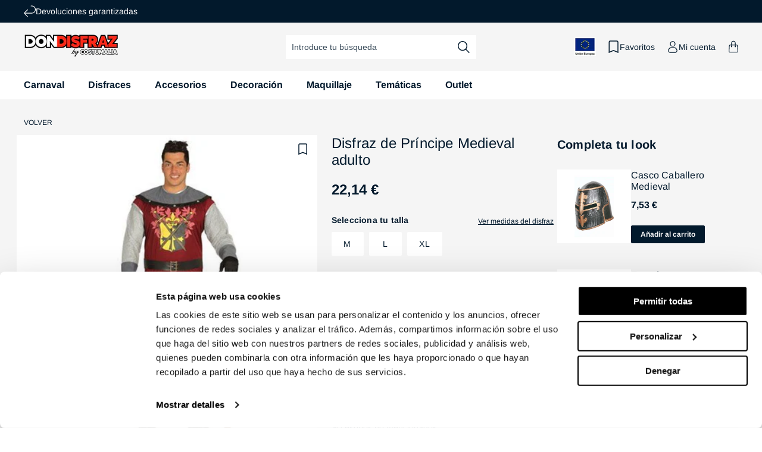

--- FILE ---
content_type: text/html; charset=utf-8
request_url: https://www.dondisfraz.com/products/disfraz-principe-medieval-adulto
body_size: 89345
content:
<!doctype html>

<html class="no-js" lang="es">
 
  <head>
    <script>
    (function(w,d,s,l,i){w[l]=w[l]||[];w[l].push({'gtm.start':
    new Date().getTime(),event:'gtm.js'});var f=d.getElementsByTagName(s)[0],
    j=d.createElement(s),dl=l!='dataLayer'?'&l='+l:'';j.async=true;j.src=
    'https://www.googletagmanager.com/gtm.js?id='+i+dl;f.parentNode.insertBefore(j,f);
    })(window,document,'script','dataLayer', 'GTM-MSZFNRJ');
    </script>

    <!-- BEGIN MerchantWidget Code -->

    <meta charset="utf-8">
    <meta http-equiv="X-UA-Compatible" content="IE=edge">
    <meta name="viewport" content="width=device-width,initial-scale=1">
    <meta name="theme-color" content="">
        
          <link rel="canonical" href="https://www.dondisfraz.com/products/disfraz-principe-medieval-adulto" />
        
      
<link rel="preconnect" href="https://cdn.shopify.com" crossorigin><link rel="icon" type="image/png" href="//www.dondisfraz.com/cdn/shop/files/favicon.png?crop=center&height=32&v=1681735967&width=32"><link rel="preconnect" href="https://fonts.shopifycdn.com" crossorigin><title>
      Disfraz Principe Medieval adulto, Talla: U
 | Don Disfraz</title>

    
      <meta name="description" content="Disfraz de Príncipe Medieval hombre para Fiestas Medievales. Tallas: Única. Accesorios y Disfraces de Reyes Medievales para Fiestas Medievales, Carnaval, N">
    

    

<meta property="og:site_name" content="Don Disfraz">
<meta property="og:url" content="https://www.dondisfraz.com/products/disfraz-principe-medieval-adulto">
<meta property="og:title" content="Disfraz Principe Medieval adulto, Talla: U">
<meta property="og:type" content="product">
<meta property="og:description" content="Disfraz de Príncipe Medieval hombre para Fiestas Medievales. Tallas: Única. Accesorios y Disfraces de Reyes Medievales para Fiestas Medievales, Carnaval, N"><meta property="og:image" content="http://www.dondisfraz.com/cdn/shop/products/disfraz-principe-medieval-adulto_da57a574-5899-4956-a314-67ef1e672276-585699.jpg?v=1691656031">
  <meta property="og:image:secure_url" content="https://www.dondisfraz.com/cdn/shop/products/disfraz-principe-medieval-adulto_da57a574-5899-4956-a314-67ef1e672276-585699.jpg?v=1691656031">
  <meta property="og:image:width" content="267">
  <meta property="og:image:height" content="450"><meta property="og:price:amount" content="22,14">
  <meta property="og:price:currency" content="EUR"><meta name="twitter:card" content="summary_large_image">
<meta name="twitter:title" content="Disfraz Principe Medieval adulto, Talla: U">
<meta name="twitter:description" content="Disfraz de Príncipe Medieval hombre para Fiestas Medievales. Tallas: Única. Accesorios y Disfraces de Reyes Medievales para Fiestas Medievales, Carnaval, N">

    


  

  

  

  

  

  

  

  

  

  

  

  

  

  

    
    

    <script src="//www.dondisfraz.com/cdn/shop/t/3/assets/constants.js?v=95358004781563950421680591100" defer="defer"></script>
    <script src="//www.dondisfraz.com/cdn/shop/t/3/assets/pubsub.js?v=2921868252632587581680591099" defer="defer"></script>
    <script src="//www.dondisfraz.com/cdn/shop/t/3/assets/global.js?v=70005826760900780611764844271" defer="defer"></script>

    <script>window.market = "es"</script>
    <script src="//www.dondisfraz.com/cdn/shop/t/3/assets/fik.js?v=59775084603543714861747677600" defer="defer"></script><script>window.performance && window.performance.mark && window.performance.mark('shopify.content_for_header.start');</script><meta name="facebook-domain-verification" content="1l93eb9gsjpcsss2d57f4n3cwzv1v5">
<meta id="shopify-digital-wallet" name="shopify-digital-wallet" content="/72455389480/digital_wallets/dialog">
<meta name="shopify-checkout-api-token" content="264cdc95689e9ac797f6a62bdea57a9d">
<meta id="in-context-paypal-metadata" data-shop-id="72455389480" data-venmo-supported="false" data-environment="production" data-locale="es_ES" data-paypal-v4="true" data-currency="EUR">
<link rel="alternate" hreflang="x-default" href="https://www.dondisfraz.com/products/disfraz-principe-medieval-adulto">
<link rel="alternate" hreflang="fr-BE" href="https://be.costumalia.com/products/deguisement-prince-medieval-adulte">
<link rel="alternate" hreflang="de-AT" href="https://de.costumalia.com/products/mittelalterliches-prinzenkostum-fur-erwachsene">
<link rel="alternate" hreflang="de-CH" href="https://de.costumalia.com/products/mittelalterliches-prinzenkostum-fur-erwachsene">
<link rel="alternate" hreflang="de-DE" href="https://de.costumalia.com/products/mittelalterliches-prinzenkostum-fur-erwachsene">
<link rel="alternate" hreflang="de-NL" href="https://de.costumalia.com/products/mittelalterliches-prinzenkostum-fur-erwachsene">
<link rel="alternate" hreflang="de-SI" href="https://de.costumalia.com/products/mittelalterliches-prinzenkostum-fur-erwachsene">
<link rel="alternate" hreflang="fr-FR" href="https://fr.costumalia.com/products/deguisement-prince-medieval-adulte">
<link rel="alternate" hreflang="fr-LU" href="https://fr.costumalia.com/products/deguisement-prince-medieval-adulte">
<link rel="alternate" hreflang="fr-MC" href="https://fr.costumalia.com/products/deguisement-prince-medieval-adulte">
<link rel="alternate" hreflang="it-IT" href="https://it.costumalia.com/products/costume-da-principe-medievale-adulto">
<link rel="alternate" hreflang="pt-PT" href="https://pt.costumalia.com/products/fato-de-principe-medieval-adulto">
<link rel="alternate" hreflang="es-ES" href="https://www.dondisfraz.com/products/disfraz-principe-medieval-adulto">
<link rel="alternate" type="application/json+oembed" href="https://www.dondisfraz.com/products/disfraz-principe-medieval-adulto.oembed">
<script async="async" src="/checkouts/internal/preloads.js?locale=es-ES"></script>
<link rel="preconnect" href="https://shop.app" crossorigin="anonymous">
<script async="async" src="https://shop.app/checkouts/internal/preloads.js?locale=es-ES&shop_id=72455389480" crossorigin="anonymous"></script>
<script id="apple-pay-shop-capabilities" type="application/json">{"shopId":72455389480,"countryCode":"ES","currencyCode":"EUR","merchantCapabilities":["supports3DS"],"merchantId":"gid:\/\/shopify\/Shop\/72455389480","merchantName":"Costumalia - Don Disfraz","requiredBillingContactFields":["postalAddress","email","phone"],"requiredShippingContactFields":["postalAddress","email","phone"],"shippingType":"shipping","supportedNetworks":["visa","maestro","masterCard"],"total":{"type":"pending","label":"Costumalia - Don Disfraz","amount":"1.00"},"shopifyPaymentsEnabled":true,"supportsSubscriptions":true}</script>
<script id="shopify-features" type="application/json">{"accessToken":"264cdc95689e9ac797f6a62bdea57a9d","betas":["rich-media-storefront-analytics"],"domain":"www.dondisfraz.com","predictiveSearch":true,"shopId":72455389480,"locale":"es"}</script>
<script>var Shopify = Shopify || {};
Shopify.shop = "don-disfraz.myshopify.com";
Shopify.locale = "es";
Shopify.currency = {"active":"EUR","rate":"1.0"};
Shopify.country = "ES";
Shopify.theme = {"name":"theme-don-disfraz\/main","id":146849366312,"schema_name":"Dawn","schema_version":"9.0.0","theme_store_id":null,"role":"main"};
Shopify.theme.handle = "null";
Shopify.theme.style = {"id":null,"handle":null};
Shopify.cdnHost = "www.dondisfraz.com/cdn";
Shopify.routes = Shopify.routes || {};
Shopify.routes.root = "/";</script>
<script type="module">!function(o){(o.Shopify=o.Shopify||{}).modules=!0}(window);</script>
<script>!function(o){function n(){var o=[];function n(){o.push(Array.prototype.slice.apply(arguments))}return n.q=o,n}var t=o.Shopify=o.Shopify||{};t.loadFeatures=n(),t.autoloadFeatures=n()}(window);</script>
<script>
  window.ShopifyPay = window.ShopifyPay || {};
  window.ShopifyPay.apiHost = "shop.app\/pay";
  window.ShopifyPay.redirectState = null;
</script>
<script id="shop-js-analytics" type="application/json">{"pageType":"product"}</script>
<script defer="defer" async type="module" src="//www.dondisfraz.com/cdn/shopifycloud/shop-js/modules/v2/client.init-shop-cart-sync_CvZOh8Af.es.esm.js"></script>
<script defer="defer" async type="module" src="//www.dondisfraz.com/cdn/shopifycloud/shop-js/modules/v2/chunk.common_3Rxs6Qxh.esm.js"></script>
<script type="module">
  await import("//www.dondisfraz.com/cdn/shopifycloud/shop-js/modules/v2/client.init-shop-cart-sync_CvZOh8Af.es.esm.js");
await import("//www.dondisfraz.com/cdn/shopifycloud/shop-js/modules/v2/chunk.common_3Rxs6Qxh.esm.js");

  window.Shopify.SignInWithShop?.initShopCartSync?.({"fedCMEnabled":true,"windoidEnabled":true});

</script>
<script>
  window.Shopify = window.Shopify || {};
  if (!window.Shopify.featureAssets) window.Shopify.featureAssets = {};
  window.Shopify.featureAssets['shop-js'] = {"shop-cart-sync":["modules/v2/client.shop-cart-sync_rmK0axmV.es.esm.js","modules/v2/chunk.common_3Rxs6Qxh.esm.js"],"init-fed-cm":["modules/v2/client.init-fed-cm_ZaR7zFve.es.esm.js","modules/v2/chunk.common_3Rxs6Qxh.esm.js"],"shop-button":["modules/v2/client.shop-button_DtKRgnFY.es.esm.js","modules/v2/chunk.common_3Rxs6Qxh.esm.js"],"shop-cash-offers":["modules/v2/client.shop-cash-offers_CD08217J.es.esm.js","modules/v2/chunk.common_3Rxs6Qxh.esm.js","modules/v2/chunk.modal_DPIzVVvN.esm.js"],"init-windoid":["modules/v2/client.init-windoid_B42Q2JHR.es.esm.js","modules/v2/chunk.common_3Rxs6Qxh.esm.js"],"shop-toast-manager":["modules/v2/client.shop-toast-manager_BhL87v9O.es.esm.js","modules/v2/chunk.common_3Rxs6Qxh.esm.js"],"init-shop-email-lookup-coordinator":["modules/v2/client.init-shop-email-lookup-coordinator_CFAE-OH8.es.esm.js","modules/v2/chunk.common_3Rxs6Qxh.esm.js"],"init-shop-cart-sync":["modules/v2/client.init-shop-cart-sync_CvZOh8Af.es.esm.js","modules/v2/chunk.common_3Rxs6Qxh.esm.js"],"avatar":["modules/v2/client.avatar_BTnouDA3.es.esm.js"],"pay-button":["modules/v2/client.pay-button_x3Sl_UWF.es.esm.js","modules/v2/chunk.common_3Rxs6Qxh.esm.js"],"init-customer-accounts":["modules/v2/client.init-customer-accounts_DwzgN7WB.es.esm.js","modules/v2/client.shop-login-button_Bwv8tzNm.es.esm.js","modules/v2/chunk.common_3Rxs6Qxh.esm.js","modules/v2/chunk.modal_DPIzVVvN.esm.js"],"init-shop-for-new-customer-accounts":["modules/v2/client.init-shop-for-new-customer-accounts_l0dYgp_m.es.esm.js","modules/v2/client.shop-login-button_Bwv8tzNm.es.esm.js","modules/v2/chunk.common_3Rxs6Qxh.esm.js","modules/v2/chunk.modal_DPIzVVvN.esm.js"],"shop-login-button":["modules/v2/client.shop-login-button_Bwv8tzNm.es.esm.js","modules/v2/chunk.common_3Rxs6Qxh.esm.js","modules/v2/chunk.modal_DPIzVVvN.esm.js"],"init-customer-accounts-sign-up":["modules/v2/client.init-customer-accounts-sign-up_CqSuJy7r.es.esm.js","modules/v2/client.shop-login-button_Bwv8tzNm.es.esm.js","modules/v2/chunk.common_3Rxs6Qxh.esm.js","modules/v2/chunk.modal_DPIzVVvN.esm.js"],"shop-follow-button":["modules/v2/client.shop-follow-button_sMoqSZtr.es.esm.js","modules/v2/chunk.common_3Rxs6Qxh.esm.js","modules/v2/chunk.modal_DPIzVVvN.esm.js"],"checkout-modal":["modules/v2/client.checkout-modal_CwKmoEcx.es.esm.js","modules/v2/chunk.common_3Rxs6Qxh.esm.js","modules/v2/chunk.modal_DPIzVVvN.esm.js"],"lead-capture":["modules/v2/client.lead-capture_De9xQpTV.es.esm.js","modules/v2/chunk.common_3Rxs6Qxh.esm.js","modules/v2/chunk.modal_DPIzVVvN.esm.js"],"shop-login":["modules/v2/client.shop-login_DZKlOsWP.es.esm.js","modules/v2/chunk.common_3Rxs6Qxh.esm.js","modules/v2/chunk.modal_DPIzVVvN.esm.js"],"payment-terms":["modules/v2/client.payment-terms_WyOlUs-o.es.esm.js","modules/v2/chunk.common_3Rxs6Qxh.esm.js","modules/v2/chunk.modal_DPIzVVvN.esm.js"]};
</script>
<script>(function() {
  var isLoaded = false;
  function asyncLoad() {
    if (isLoaded) return;
    isLoaded = true;
    var urls = ["https:\/\/tseish-app.connect.trustedshops.com\/esc.js?apiBaseUrl=aHR0cHM6Ly90c2Vpc2gtYXBwLmNvbm5lY3QudHJ1c3RlZHNob3BzLmNvbQ==\u0026instanceId=ZG9uLWRpc2ZyYXoubXlzaG9waWZ5LmNvbQ==\u0026shop=don-disfraz.myshopify.com","\/\/backinstock.useamp.com\/widget\/77258_1768461171.js?category=bis\u0026v=6\u0026shop=don-disfraz.myshopify.com"];
    for (var i = 0; i < urls.length; i++) {
      var s = document.createElement('script');
      s.type = 'text/javascript';
      s.async = true;
      s.src = urls[i];
      var x = document.getElementsByTagName('script')[0];
      x.parentNode.insertBefore(s, x);
    }
  };
  if(window.attachEvent) {
    window.attachEvent('onload', asyncLoad);
  } else {
    window.addEventListener('load', asyncLoad, false);
  }
})();</script>
<script id="__st">var __st={"a":72455389480,"offset":3600,"reqid":"6927b4d9-511d-4c56-9501-dbf97cf9bbfe-1768623226","pageurl":"www.dondisfraz.com\/products\/disfraz-principe-medieval-adulto","u":"2fd6146b0797","p":"product","rtyp":"product","rid":8535923163460};</script>
<script>window.ShopifyPaypalV4VisibilityTracking = true;</script>
<script id="captcha-bootstrap">!function(){'use strict';const t='contact',e='account',n='new_comment',o=[[t,t],['blogs',n],['comments',n],[t,'customer']],c=[[e,'customer_login'],[e,'guest_login'],[e,'recover_customer_password'],[e,'create_customer']],r=t=>t.map((([t,e])=>`form[action*='/${t}']:not([data-nocaptcha='true']) input[name='form_type'][value='${e}']`)).join(','),a=t=>()=>t?[...document.querySelectorAll(t)].map((t=>t.form)):[];function s(){const t=[...o],e=r(t);return a(e)}const i='password',u='form_key',d=['recaptcha-v3-token','g-recaptcha-response','h-captcha-response',i],f=()=>{try{return window.sessionStorage}catch{return}},m='__shopify_v',_=t=>t.elements[u];function p(t,e,n=!1){try{const o=window.sessionStorage,c=JSON.parse(o.getItem(e)),{data:r}=function(t){const{data:e,action:n}=t;return t[m]||n?{data:e,action:n}:{data:t,action:n}}(c);for(const[e,n]of Object.entries(r))t.elements[e]&&(t.elements[e].value=n);n&&o.removeItem(e)}catch(o){console.error('form repopulation failed',{error:o})}}const l='form_type',E='cptcha';function T(t){t.dataset[E]=!0}const w=window,h=w.document,L='Shopify',v='ce_forms',y='captcha';let A=!1;((t,e)=>{const n=(g='f06e6c50-85a8-45c8-87d0-21a2b65856fe',I='https://cdn.shopify.com/shopifycloud/storefront-forms-hcaptcha/ce_storefront_forms_captcha_hcaptcha.v1.5.2.iife.js',D={infoText:'Protegido por hCaptcha',privacyText:'Privacidad',termsText:'Términos'},(t,e,n)=>{const o=w[L][v],c=o.bindForm;if(c)return c(t,g,e,D).then(n);var r;o.q.push([[t,g,e,D],n]),r=I,A||(h.body.append(Object.assign(h.createElement('script'),{id:'captcha-provider',async:!0,src:r})),A=!0)});var g,I,D;w[L]=w[L]||{},w[L][v]=w[L][v]||{},w[L][v].q=[],w[L][y]=w[L][y]||{},w[L][y].protect=function(t,e){n(t,void 0,e),T(t)},Object.freeze(w[L][y]),function(t,e,n,w,h,L){const[v,y,A,g]=function(t,e,n){const i=e?o:[],u=t?c:[],d=[...i,...u],f=r(d),m=r(i),_=r(d.filter((([t,e])=>n.includes(e))));return[a(f),a(m),a(_),s()]}(w,h,L),I=t=>{const e=t.target;return e instanceof HTMLFormElement?e:e&&e.form},D=t=>v().includes(t);t.addEventListener('submit',(t=>{const e=I(t);if(!e)return;const n=D(e)&&!e.dataset.hcaptchaBound&&!e.dataset.recaptchaBound,o=_(e),c=g().includes(e)&&(!o||!o.value);(n||c)&&t.preventDefault(),c&&!n&&(function(t){try{if(!f())return;!function(t){const e=f();if(!e)return;const n=_(t);if(!n)return;const o=n.value;o&&e.removeItem(o)}(t);const e=Array.from(Array(32),(()=>Math.random().toString(36)[2])).join('');!function(t,e){_(t)||t.append(Object.assign(document.createElement('input'),{type:'hidden',name:u})),t.elements[u].value=e}(t,e),function(t,e){const n=f();if(!n)return;const o=[...t.querySelectorAll(`input[type='${i}']`)].map((({name:t})=>t)),c=[...d,...o],r={};for(const[a,s]of new FormData(t).entries())c.includes(a)||(r[a]=s);n.setItem(e,JSON.stringify({[m]:1,action:t.action,data:r}))}(t,e)}catch(e){console.error('failed to persist form',e)}}(e),e.submit())}));const S=(t,e)=>{t&&!t.dataset[E]&&(n(t,e.some((e=>e===t))),T(t))};for(const o of['focusin','change'])t.addEventListener(o,(t=>{const e=I(t);D(e)&&S(e,y())}));const B=e.get('form_key'),M=e.get(l),P=B&&M;t.addEventListener('DOMContentLoaded',(()=>{const t=y();if(P)for(const e of t)e.elements[l].value===M&&p(e,B);[...new Set([...A(),...v().filter((t=>'true'===t.dataset.shopifyCaptcha))])].forEach((e=>S(e,t)))}))}(h,new URLSearchParams(w.location.search),n,t,e,['guest_login'])})(!0,!0)}();</script>
<script integrity="sha256-4kQ18oKyAcykRKYeNunJcIwy7WH5gtpwJnB7kiuLZ1E=" data-source-attribution="shopify.loadfeatures" defer="defer" src="//www.dondisfraz.com/cdn/shopifycloud/storefront/assets/storefront/load_feature-a0a9edcb.js" crossorigin="anonymous"></script>
<script crossorigin="anonymous" defer="defer" src="//www.dondisfraz.com/cdn/shopifycloud/storefront/assets/shopify_pay/storefront-65b4c6d7.js?v=20250812"></script>
<script data-source-attribution="shopify.dynamic_checkout.dynamic.init">var Shopify=Shopify||{};Shopify.PaymentButton=Shopify.PaymentButton||{isStorefrontPortableWallets:!0,init:function(){window.Shopify.PaymentButton.init=function(){};var t=document.createElement("script");t.src="https://www.dondisfraz.com/cdn/shopifycloud/portable-wallets/latest/portable-wallets.es.js",t.type="module",document.head.appendChild(t)}};
</script>
<script data-source-attribution="shopify.dynamic_checkout.buyer_consent">
  function portableWalletsHideBuyerConsent(e){var t=document.getElementById("shopify-buyer-consent"),n=document.getElementById("shopify-subscription-policy-button");t&&n&&(t.classList.add("hidden"),t.setAttribute("aria-hidden","true"),n.removeEventListener("click",e))}function portableWalletsShowBuyerConsent(e){var t=document.getElementById("shopify-buyer-consent"),n=document.getElementById("shopify-subscription-policy-button");t&&n&&(t.classList.remove("hidden"),t.removeAttribute("aria-hidden"),n.addEventListener("click",e))}window.Shopify?.PaymentButton&&(window.Shopify.PaymentButton.hideBuyerConsent=portableWalletsHideBuyerConsent,window.Shopify.PaymentButton.showBuyerConsent=portableWalletsShowBuyerConsent);
</script>
<script data-source-attribution="shopify.dynamic_checkout.cart.bootstrap">document.addEventListener("DOMContentLoaded",(function(){function t(){return document.querySelector("shopify-accelerated-checkout-cart, shopify-accelerated-checkout")}if(t())Shopify.PaymentButton.init();else{new MutationObserver((function(e,n){t()&&(Shopify.PaymentButton.init(),n.disconnect())})).observe(document.body,{childList:!0,subtree:!0})}}));
</script>
<script id='scb4127' type='text/javascript' async='' src='https://www.dondisfraz.com/cdn/shopifycloud/privacy-banner/storefront-banner.js'></script><link id="shopify-accelerated-checkout-styles" rel="stylesheet" media="screen" href="https://www.dondisfraz.com/cdn/shopifycloud/portable-wallets/latest/accelerated-checkout-backwards-compat.css" crossorigin="anonymous">
<style id="shopify-accelerated-checkout-cart">
        #shopify-buyer-consent {
  margin-top: 1em;
  display: inline-block;
  width: 100%;
}

#shopify-buyer-consent.hidden {
  display: none;
}

#shopify-subscription-policy-button {
  background: none;
  border: none;
  padding: 0;
  text-decoration: underline;
  font-size: inherit;
  cursor: pointer;
}

#shopify-subscription-policy-button::before {
  box-shadow: none;
}

      </style>
<script id="sections-script" data-sections="header" defer="defer" src="//www.dondisfraz.com/cdn/shop/t/3/compiled_assets/scripts.js?v=30544"></script>
<script>window.performance && window.performance.mark && window.performance.mark('shopify.content_for_header.end');</script>


    <style data-shopify>
      @font-face {
  font-family: Arimo;
  font-weight: 400;
  font-style: normal;
  font-display: swap;
  src: url("//www.dondisfraz.com/cdn/fonts/arimo/arimo_n4.a7efb558ca22d2002248bbe6f302a98edee38e35.woff2") format("woff2"),
       url("//www.dondisfraz.com/cdn/fonts/arimo/arimo_n4.0da809f7d1d5ede2a73be7094ac00741efdb6387.woff") format("woff");
}

      @font-face {
  font-family: Arimo;
  font-weight: 700;
  font-style: normal;
  font-display: swap;
  src: url("//www.dondisfraz.com/cdn/fonts/arimo/arimo_n7.1d2d0638e6a1228d86beb0e10006e3280ccb2d04.woff2") format("woff2"),
       url("//www.dondisfraz.com/cdn/fonts/arimo/arimo_n7.f4b9139e8eac4a17b38b8707044c20f54c3be479.woff") format("woff");
}

      @font-face {
  font-family: Arimo;
  font-weight: 400;
  font-style: italic;
  font-display: swap;
  src: url("//www.dondisfraz.com/cdn/fonts/arimo/arimo_i4.438ddb21a1b98c7230698d70dc1a21df235701b2.woff2") format("woff2"),
       url("//www.dondisfraz.com/cdn/fonts/arimo/arimo_i4.0e1908a0dc1ec32fabb5a03a0c9ee2083f82e3d7.woff") format("woff");
}

      @font-face {
  font-family: Arimo;
  font-weight: 700;
  font-style: italic;
  font-display: swap;
  src: url("//www.dondisfraz.com/cdn/fonts/arimo/arimo_i7.b9f09537c29041ec8d51f8cdb7c9b8e4f1f82cb1.woff2") format("woff2"),
       url("//www.dondisfraz.com/cdn/fonts/arimo/arimo_i7.ec659fc855f754fd0b1bd052e606bba1058f73da.woff") format("woff");
}

      @font-face {
  font-family: Arimo;
  font-weight: 400;
  font-style: normal;
  font-display: swap;
  src: url("//www.dondisfraz.com/cdn/fonts/arimo/arimo_n4.a7efb558ca22d2002248bbe6f302a98edee38e35.woff2") format("woff2"),
       url("//www.dondisfraz.com/cdn/fonts/arimo/arimo_n4.0da809f7d1d5ede2a73be7094ac00741efdb6387.woff") format("woff");
}


      :root {
        --font-body-family: Arimo, sans-serif;
        --font-body-style: normal;
        --font-body-weight: 400;
        --font-body-weight-bold: 700;

        --font-heading-family: Arimo, sans-serif;
        --font-heading-style: normal;
        --font-heading-weight: 400;

        --font-body-scale: 1.0;
        --font-heading-scale: 1.0;

        --color-base-text: 2, 25, 44;
        --color-shadow: 2, 25, 44;
        --color-base-background-1: 255, 255, 255;
        --color-base-background-2: 245, 245, 245;
        --color-base-solid-button-labels: 255, 255, 255;
        --color-base-outline-button-labels: 2, 25, 44;
        --color-base-accent-1: 129, 140, 149;
        --color-base-accent-2: 255, 20, 45;
        --color-base-accent-3: 58, 170, 89;
        --color-base-accent-4: 250, 105, 36;
        --color-base-accent-5: 39, 121, 219;
        --payment-terms-background-color: #ffffff;
        
        --color-preorder: #3aaa59;
        --color-gray: 118, 118, 118;
        --gradient-base-background-1: #ffffff;
        --gradient-base-background-2: #f5f5f5;
        --gradient-base-accent-1: #818C95;
        --gradient-base-accent-2: #FF142D;

        --media-padding: px;
        --media-border-opacity: 0.05;
        --media-border-width: 1px;
        --media-radius: 0px;
        --media-shadow-opacity: 0.0;
        --media-shadow-horizontal-offset: 0px;
        --media-shadow-vertical-offset: 4px;
        --media-shadow-blur-radius: 5px;
        --media-shadow-visible: 0;

        --page-width: 160rem;
        --page-width-margin: 0rem;

        --product-card-image-padding: 0.0rem;
        --product-card-corner-radius: 0.0rem;
        --product-card-text-alignment: left;
        --product-card-border-width: 0.0rem;
        --product-card-border-opacity: 0.1;
        --product-card-shadow-opacity: 0.0;
        --product-card-shadow-visible: 0;
        --product-card-shadow-horizontal-offset: 0.0rem;
        --product-card-shadow-vertical-offset: 0.4rem;
        --product-card-shadow-blur-radius: 0.5rem;

        --collection-card-image-padding: 0.0rem;
        --collection-card-corner-radius: 0.0rem;
        --collection-card-text-alignment: left;
        --collection-card-border-width: 0.0rem;
        --collection-card-border-opacity: 0.1;
        --collection-card-shadow-opacity: 0.0;
        --collection-card-shadow-visible: 0;
        --collection-card-shadow-horizontal-offset: 0.0rem;
        --collection-card-shadow-vertical-offset: 0.4rem;
        --collection-card-shadow-blur-radius: 0.5rem;

        --blog-card-image-padding: 0.0rem;
        --blog-card-corner-radius: 0.0rem;
        --blog-card-text-alignment: left;
        --blog-card-border-width: 0.0rem;
        --blog-card-border-opacity: 0.1;
        --blog-card-shadow-opacity: 0.0;
        --blog-card-shadow-visible: 0;
        --blog-card-shadow-horizontal-offset: 0.0rem;
        --blog-card-shadow-vertical-offset: 0.4rem;
        --blog-card-shadow-blur-radius: 0.5rem;

        --badge-corner-radius: 0.2rem;

        --popup-border-width: 1px;
        --popup-border-opacity: 0.1;
        --popup-corner-radius: 0px;
        --popup-shadow-opacity: 0.0;
        --popup-shadow-horizontal-offset: 0px;
        --popup-shadow-vertical-offset: 4px;
        --popup-shadow-blur-radius: 5px;

        --drawer-border-width: 1px;
        --drawer-border-opacity: 0.1;
        --drawer-shadow-opacity: 0.0;
        --drawer-shadow-horizontal-offset: 0px;
        --drawer-shadow-vertical-offset: 4px;
        --drawer-shadow-blur-radius: 5px;

        --spacing-sections-desktop: 0px;
        --spacing-sections-mobile: 0px;

        --grid-desktop-vertical-spacing: 24px;
        --grid-desktop-horizontal-spacing: 24px;
        --grid-mobile-vertical-spacing: 12px;
        --grid-mobile-horizontal-spacing: 12px;

        --text-boxes-border-opacity: 0.1;
        --text-boxes-border-width: 0px;
        --text-boxes-radius: 0px;
        --text-boxes-shadow-opacity: 0.0;
        --text-boxes-shadow-visible: 0;
        --text-boxes-shadow-horizontal-offset: 0px;
        --text-boxes-shadow-vertical-offset: 4px;
        --text-boxes-shadow-blur-radius: 5px;

        --buttons-radius: 2px;
        --buttons-radius-outset: 3px;
        --buttons-border-width: 1px;
        --buttons-border-opacity: 1.0;
        --buttons-shadow-opacity: 0.0;
        --buttons-shadow-visible: 0;
        --buttons-shadow-horizontal-offset: 0px;
        --buttons-shadow-vertical-offset: 4px;
        --buttons-shadow-blur-radius: 5px;
        --buttons-border-offset: 0.3px;

        --inputs-radius: 2px;
        --inputs-border-width: 0px;
        --inputs-border-opacity: 0.55;
        --inputs-shadow-opacity: 0.0;
        --inputs-shadow-horizontal-offset: 0px;
        --inputs-margin-offset: 0px;
        --inputs-shadow-vertical-offset: 4px;
        --inputs-shadow-blur-radius: 5px;
        --inputs-radius-outset: 2px;

        --variant-pills-radius: 2px;
        --variant-pills-border-width: 0px;
        --variant-pills-border-opacity: 0.0;
        --variant-pills-shadow-opacity: 0.0;
        --variant-pills-shadow-horizontal-offset: 0px;
        --variant-pills-shadow-vertical-offset: 0px;
        --variant-pills-shadow-blur-radius: 0px;
      }

      *,
      *::before,
      *::after {
        box-sizing: inherit;
      }

      html {
        box-sizing: border-box;
        font-size: calc(var(--font-body-scale) * 62.5%);
        height: 100%;
      }

      body {
        display: grid;
        grid-template-rows: auto auto 1fr auto;
        grid-template-columns: 100%;
        min-height: 100%;
        margin: 0;
        letter-spacing: 0;
        font-size: calc(var(--font-body-scale) * 1.4rem);
        line-height: calc(var(--font-body-scale) * 1.8rem);
        font-family: var(--font-body-family);
        font-style: var(--font-body-style);
        font-weight: var(--font-body-weight);
        font-display: swap;
        -webkit-font-smoothing: antialiased;
        -moz-osx-font-smoothing: grayscale;
      }
    </style>

    <link href="//www.dondisfraz.com/cdn/shop/t/3/assets/base.css?v=154654407820246417271765278040" rel="stylesheet" type="text/css" media="all" />
<link rel="preload" as="font" href="//www.dondisfraz.com/cdn/fonts/arimo/arimo_n4.a7efb558ca22d2002248bbe6f302a98edee38e35.woff2" type="font/woff2" crossorigin><link rel="preload" as="font" href="//www.dondisfraz.com/cdn/fonts/arimo/arimo_n4.a7efb558ca22d2002248bbe6f302a98edee38e35.woff2" type="font/woff2" crossorigin><script>document.documentElement.className = document.documentElement.className.replace('no-js', 'js');
    if (Shopify.designMode) {
      document.documentElement.classList.add('shopify-design-mode');
    }
    </script>
    <!-- Begin eTrusted bootstrap tag -->
    <script src="https://integrations.etrusted.com/applications/widget.js/v2" async defer></script>
    <!-- End eTrusted bootstrap tag -->
  
    <!--DOOFINDER-SHOPIFY-->
    
    <!--/DOOFINDER-SHOPIFY-->
  
  <!-- BEGIN app block: shopify://apps/oxi-social-login/blocks/social-login-embed/24ad60bc-8f09-42fa-807e-e5eda0fdae17 -->


<script>
    
        var vt = 763256;
    
        var oxi_data_scheme = 'light';
        if (document.querySelector('html').hasAttribute('data-scheme')) {
            oxi_data_scheme = document.querySelector('html').getAttribute('data-scheme');
        }
    function wfete(selector) {
    return new Promise(resolve => {
    if (document.querySelector(selector)) {
      return resolve(document.querySelector(selector));
    }

    const observer = new MutationObserver(() => {
      if (document.querySelector(selector)) {
        resolve(document.querySelector(selector));
        observer.disconnect();
      }
    });

    observer.observe(document.body, {
      subtree: true,
      childList: true,
    });
    });
  }
  async function oxi_init() {
    const data = await getOConfig();
  }
  function getOConfig() {
    var script = document.createElement('script');
    script.src = '//social-login.oxiapps.com/init.json?shop=don-disfraz.myshopify.com&vt='+vt+'&callback=jQuery111004090950169811405_1543664809199';
    script.setAttribute('rel','nofollow');
    document.head.appendChild(script);
  }
  function jQuery111004090950169811405_1543664809199(p) {
        var shop_locale = "";
        if (typeof Shopify !== 'undefined' && typeof Shopify.locale !== 'undefined') {
            shop_locale = "&locale="+Shopify.locale;
    }
    if (p.m == "1") {
      if (typeof oxi_initialized === 'undefined') {
        var oxi_initialized = true;
        //vt = parseInt(p.v);
        vt = parseInt(vt);

                var elem = document.createElement("link");
                elem.setAttribute("type", "text/css");
                elem.setAttribute("rel", "stylesheet");
                elem.setAttribute("href", "https://cdn.shopify.com/extensions/019a9bbf-e6d9-7768-bf83-c108720b519c/embedded-social-login-54/assets/remodal.css");
                document.getElementsByTagName("head")[0].appendChild(elem);


        var newScript = document.createElement('script');
        newScript.type = 'text/javascript';
        newScript.src = 'https://cdn.shopify.com/extensions/019a9bbf-e6d9-7768-bf83-c108720b519c/embedded-social-login-54/assets/osl.min.js';
        document.getElementsByTagName('head')[0].appendChild(newScript);
      }
    } else {
      const intervalID = setInterval(() => {
        if (document.querySelector('body')) {
            clearInterval(intervalID);

            opa = ['form[action*="account/login"]', 'form[action$="account"]'];
            opa.forEach(e => {
                wfete(e).then(element => {
                    if (typeof oxi_initialized === 'undefined') {
                        var oxi_initialized = true;
                        console.log("Oxi Social Login Initialized");
                        if (p.i == 'y') {
                            var list = document.querySelectorAll(e);
                            var oxi_list_length = 0;
                            if (list.length > 0) {
                                //oxi_list_length = 3;
                                oxi_list_length = list.length;
                            }
                            for(var osli1 = 0; osli1 < oxi_list_length; osli1++) {
                                if (list[osli1].querySelector('[value="guest_login"]')) {
                                } else {
                                if ( list[osli1].querySelectorAll('.oxi-social-login').length <= 0 && list[osli1].querySelectorAll('.oxi_social_wrapper').length <= 0 ) {
                                    var osl_checkout_url = '';
                                    if (list[osli1].querySelector('[name="checkout_url"]') !== null) {
                                        osl_checkout_url = '&osl_checkout_url='+list[osli1].querySelector('[name="checkout_url"]').value;
                                    }
                                    osl_checkout_url = osl_checkout_url.replace(/<[^>]*>/g, '').trim();
                                    list[osli1].insertAdjacentHTML(p.p, '<div class="oxi_social_wrapper" style="'+p.c+'"><iframe id="social_login_frame" class="social_login_frame" title="Social Login" src="https://social-login.oxiapps.com/widget?site='+p.s+'&vt='+vt+shop_locale+osl_checkout_url+'&scheme='+oxi_data_scheme+'" style="width:100%;max-width:100%;padding-top:0px;margin-bottom:5px;border:0px;height:'+p.h+'px;" scrolling=no></iframe></div>');
                                }
                                }
                            }
                        }
                    }
                });
            });

            wfete('#oxi-social-login').then(element => {
                document.getElementById('oxi-social-login').innerHTML="<iframe id='social_login_frame' class='social_login_frame' title='Social Login' src='https://social-login.oxiapps.com/widget?site="+p.s+"&vt="+vt+shop_locale+"&scheme="+oxi_data_scheme+"' style='width:100%;max-width:100%;padding-top:0px;margin-bottom:5px;border:0px;height:"+p.h+"px;' scrolling=no></iframe>";
            });
            wfete('.oxi-social-login').then(element => {
                var oxi_elms = document.querySelectorAll(".oxi-social-login");
                oxi_elms.forEach((oxi_elm) => {
                            oxi_elm.innerHTML="<iframe id='social_login_frame' class='social_login_frame' title='Social Login' src='https://social-login.oxiapps.com/widget?site="+p.s+"&vt="+vt+shop_locale+"&scheme="+oxi_data_scheme+"' style='width:100%;max-width:100%;padding-top:0px;margin-bottom:5px;border:0px;height:"+p.h+"px;' scrolling=no></iframe>";
                });
            });
        }
      }, 100);
    }

    var o_resized = false;
    var oxi_response = function(event) {
      if (event.origin+'/'=="https://social-login.oxiapps.com/") {
                if (event.data.action == "loaded") {
                    event.source.postMessage({
                        action:'getParentUrl',parentUrl: window.location.href+''
                    },"*");
                }

        var message = event.data+'';
        var key = message.split(':')[0];
        var value = message.split(':')[1];
        if (key=="height") {
          var oxi_iframe = document.getElementById('social_login_frame');
          if (oxi_iframe && !o_resized) {
            o_resized = true;
            oxi_iframe.style.height = value + "px";
          }
        }
      }
    };
    if (window.addEventListener) {
      window.addEventListener('message', oxi_response, false);
    } else {
      window.attachEvent("onmessage", oxi_response);
    }
  }
  oxi_init();
</script>


<!-- END app block --><!-- BEGIN app block: shopify://apps/klaviyo-email-marketing-sms/blocks/klaviyo-onsite-embed/2632fe16-c075-4321-a88b-50b567f42507 -->












  <script async src="https://static.klaviyo.com/onsite/js/Vskxw9/klaviyo.js?company_id=Vskxw9"></script>
  <script>!function(){if(!window.klaviyo){window._klOnsite=window._klOnsite||[];try{window.klaviyo=new Proxy({},{get:function(n,i){return"push"===i?function(){var n;(n=window._klOnsite).push.apply(n,arguments)}:function(){for(var n=arguments.length,o=new Array(n),w=0;w<n;w++)o[w]=arguments[w];var t="function"==typeof o[o.length-1]?o.pop():void 0,e=new Promise((function(n){window._klOnsite.push([i].concat(o,[function(i){t&&t(i),n(i)}]))}));return e}}})}catch(n){window.klaviyo=window.klaviyo||[],window.klaviyo.push=function(){var n;(n=window._klOnsite).push.apply(n,arguments)}}}}();</script>

  
    <script id="viewed_product">
      if (item == null) {
        var _learnq = _learnq || [];

        var MetafieldReviews = null
        var MetafieldYotpoRating = null
        var MetafieldYotpoCount = null
        var MetafieldLooxRating = null
        var MetafieldLooxCount = null
        var okendoProduct = null
        var okendoProductReviewCount = null
        var okendoProductReviewAverageValue = null
        try {
          // The following fields are used for Customer Hub recently viewed in order to add reviews.
          // This information is not part of __kla_viewed. Instead, it is part of __kla_viewed_reviewed_items
          MetafieldReviews = {};
          MetafieldYotpoRating = null
          MetafieldYotpoCount = null
          MetafieldLooxRating = null
          MetafieldLooxCount = null

          okendoProduct = null
          // If the okendo metafield is not legacy, it will error, which then requires the new json formatted data
          if (okendoProduct && 'error' in okendoProduct) {
            okendoProduct = null
          }
          okendoProductReviewCount = okendoProduct ? okendoProduct.reviewCount : null
          okendoProductReviewAverageValue = okendoProduct ? okendoProduct.reviewAverageValue : null
        } catch (error) {
          console.error('Error in Klaviyo onsite reviews tracking:', error);
        }

        var item = {
          Name: "Disfraz de Príncipe Medieval adulto",
          ProductID: 8535923163460,
          Categories: ["Disfraz","Disfraz de adulto","Disfraz de Caballero Medieval","Disfraz de Carnaval","Disfraz de hombre para Carnaval","Disfraz de Reina y Rey","Disfraz Medieval","Disfraz Medieval para hombre","Disfraz talla grande","Productos sin descuento"],
          ImageURL: "https://www.dondisfraz.com/cdn/shop/products/disfraz-principe-medieval-adulto_da57a574-5899-4956-a314-67ef1e672276-585699_grande.jpg?v=1691656031",
          URL: "https://www.dondisfraz.com/products/disfraz-principe-medieval-adulto",
          Brand: "03708",
          Price: "22,14 €",
          Value: "22,14",
          CompareAtPrice: "0,00 €"
        };
        _learnq.push(['track', 'Viewed Product', item]);
        _learnq.push(['trackViewedItem', {
          Title: item.Name,
          ItemId: item.ProductID,
          Categories: item.Categories,
          ImageUrl: item.ImageURL,
          Url: item.URL,
          Metadata: {
            Brand: item.Brand,
            Price: item.Price,
            Value: item.Value,
            CompareAtPrice: item.CompareAtPrice
          },
          metafields:{
            reviews: MetafieldReviews,
            yotpo:{
              rating: MetafieldYotpoRating,
              count: MetafieldYotpoCount,
            },
            loox:{
              rating: MetafieldLooxRating,
              count: MetafieldLooxCount,
            },
            okendo: {
              rating: okendoProductReviewAverageValue,
              count: okendoProductReviewCount,
            }
          }
        }]);
      }
    </script>
  




  <script>
    window.klaviyoReviewsProductDesignMode = false
  </script>



  <!-- BEGIN app snippet: customer-hub-data --><script>
  if (!window.customerHub) {
    window.customerHub = {};
  }
  window.customerHub.storefrontRoutes = {
    login: "/account/login?return_url=%2F%23k-hub",
    register: "/account/register?return_url=%2F%23k-hub",
    logout: "/account/logout",
    profile: "/account",
    addresses: "/account/addresses",
  };
  
  window.customerHub.userId = null;
  
  window.customerHub.storeDomain = "don-disfraz.myshopify.com";

  
    window.customerHub.activeProduct = {
      name: "Disfraz de Príncipe Medieval adulto",
      category: null,
      imageUrl: "https://www.dondisfraz.com/cdn/shop/products/disfraz-principe-medieval-adulto_da57a574-5899-4956-a314-67ef1e672276-585699_grande.jpg?v=1691656031",
      id: "8535923163460",
      link: "https://www.dondisfraz.com/products/disfraz-principe-medieval-adulto",
      variants: [
        
          {
            id: "49059716432196",
            
            imageUrl: null,
            
            price: "2214",
            currency: "EUR",
            availableForSale: true,
            title: "M",
          },
        
          {
            id: "46704727261508",
            
            imageUrl: null,
            
            price: "2214",
            currency: "EUR",
            availableForSale: true,
            title: "L",
          },
        
          {
            id: "49059716464964",
            
            imageUrl: null,
            
            price: "2214",
            currency: "EUR",
            availableForSale: true,
            title: "XL",
          },
        
      ],
    };
    window.customerHub.activeProduct.variants.forEach((variant) => {
        
        variant.price = `${variant.price.slice(0, -2)}.${variant.price.slice(-2)}`;
    });
  

  
    window.customerHub.storeLocale = {
        currentLanguage: 'es',
        currentCountry: 'ES',
        availableLanguages: [
          
            {
              iso_code: 'es',
              endonym_name: 'Español'
            }
          
        ],
        availableCountries: [
          
            {
              iso_code: 'DE',
              name: 'Alemania',
              currency_code: 'EUR'
            },
          
            {
              iso_code: 'AD',
              name: 'Andorra',
              currency_code: 'EUR'
            },
          
            {
              iso_code: 'AT',
              name: 'Austria',
              currency_code: 'EUR'
            },
          
            {
              iso_code: 'BE',
              name: 'Bélgica',
              currency_code: 'EUR'
            },
          
            {
              iso_code: 'SI',
              name: 'Eslovenia',
              currency_code: 'EUR'
            },
          
            {
              iso_code: 'ES',
              name: 'España',
              currency_code: 'EUR'
            },
          
            {
              iso_code: 'FR',
              name: 'Francia',
              currency_code: 'EUR'
            },
          
            {
              iso_code: 'IE',
              name: 'Irlanda',
              currency_code: 'EUR'
            },
          
            {
              iso_code: 'IT',
              name: 'Italia',
              currency_code: 'EUR'
            },
          
            {
              iso_code: 'LU',
              name: 'Luxemburgo',
              currency_code: 'EUR'
            },
          
            {
              iso_code: 'MC',
              name: 'Mónaco',
              currency_code: 'EUR'
            },
          
            {
              iso_code: 'NL',
              name: 'Países Bajos',
              currency_code: 'EUR'
            },
          
            {
              iso_code: 'PT',
              name: 'Portugal',
              currency_code: 'EUR'
            },
          
            {
              iso_code: 'CH',
              name: 'Suiza',
              currency_code: 'EUR'
            }
          
        ]
    };
  
</script>
<!-- END app snippet -->





<!-- END app block --><!-- BEGIN app block: shopify://apps/doofinder-search-discovery/blocks/doofinder-script/1abc6bc6-ff36-4a37-9034-effae4a47cf6 -->
  <script>
    (function(w, k) {w[k] = window[k] || function () { (window[k].q = window[k].q || []).push(arguments) }})(window, "doofinderApp")
    var dfKvCustomerEmail = "";

    doofinderApp("config", "currency", Shopify.currency.active);
    doofinderApp("config", "language", Shopify.locale);
    var context = Shopify.country;
    
    doofinderApp("config", "priceName", context);
    localStorage.setItem("shopify-language", Shopify.locale);

    doofinderApp("init", "layer", {
      params:{
        "":{
          exclude: {
            not_published_in: [context]
          }
        },
        "product":{
          exclude: {
            not_published_in: [context]
          }
        }
      }
    });
  </script>

  <script src="https://eu1-config.doofinder.com/2.x/4eeb8479-d57f-4564-a5f9-218b117241e8.js" async></script>



<!-- END app block --><script src="https://cdn.shopify.com/extensions/019ba2a8-ed65-7a70-888b-d2b0a44d500b/orbe-1-414/assets/orbe.min.js" type="text/javascript" defer="defer"></script>
<link href="https://cdn.shopify.com/extensions/019ba2a8-ed65-7a70-888b-d2b0a44d500b/orbe-1-414/assets/md-app-modal.min.css" rel="stylesheet" type="text/css" media="all">
<script src="https://cdn.shopify.com/extensions/cfc76123-b24f-4e9a-a1dc-585518796af7/forms-2294/assets/shopify-forms-loader.js" type="text/javascript" defer="defer"></script>
<link href="https://monorail-edge.shopifysvc.com" rel="dns-prefetch">
<script>(function(){if ("sendBeacon" in navigator && "performance" in window) {try {var session_token_from_headers = performance.getEntriesByType('navigation')[0].serverTiming.find(x => x.name == '_s').description;} catch {var session_token_from_headers = undefined;}var session_cookie_matches = document.cookie.match(/_shopify_s=([^;]*)/);var session_token_from_cookie = session_cookie_matches && session_cookie_matches.length === 2 ? session_cookie_matches[1] : "";var session_token = session_token_from_headers || session_token_from_cookie || "";function handle_abandonment_event(e) {var entries = performance.getEntries().filter(function(entry) {return /monorail-edge.shopifysvc.com/.test(entry.name);});if (!window.abandonment_tracked && entries.length === 0) {window.abandonment_tracked = true;var currentMs = Date.now();var navigation_start = performance.timing.navigationStart;var payload = {shop_id: 72455389480,url: window.location.href,navigation_start,duration: currentMs - navigation_start,session_token,page_type: "product"};window.navigator.sendBeacon("https://monorail-edge.shopifysvc.com/v1/produce", JSON.stringify({schema_id: "online_store_buyer_site_abandonment/1.1",payload: payload,metadata: {event_created_at_ms: currentMs,event_sent_at_ms: currentMs}}));}}window.addEventListener('pagehide', handle_abandonment_event);}}());</script>
<script id="web-pixels-manager-setup">(function e(e,d,r,n,o){if(void 0===o&&(o={}),!Boolean(null===(a=null===(i=window.Shopify)||void 0===i?void 0:i.analytics)||void 0===a?void 0:a.replayQueue)){var i,a;window.Shopify=window.Shopify||{};var t=window.Shopify;t.analytics=t.analytics||{};var s=t.analytics;s.replayQueue=[],s.publish=function(e,d,r){return s.replayQueue.push([e,d,r]),!0};try{self.performance.mark("wpm:start")}catch(e){}var l=function(){var e={modern:/Edge?\/(1{2}[4-9]|1[2-9]\d|[2-9]\d{2}|\d{4,})\.\d+(\.\d+|)|Firefox\/(1{2}[4-9]|1[2-9]\d|[2-9]\d{2}|\d{4,})\.\d+(\.\d+|)|Chrom(ium|e)\/(9{2}|\d{3,})\.\d+(\.\d+|)|(Maci|X1{2}).+ Version\/(15\.\d+|(1[6-9]|[2-9]\d|\d{3,})\.\d+)([,.]\d+|)( \(\w+\)|)( Mobile\/\w+|) Safari\/|Chrome.+OPR\/(9{2}|\d{3,})\.\d+\.\d+|(CPU[ +]OS|iPhone[ +]OS|CPU[ +]iPhone|CPU IPhone OS|CPU iPad OS)[ +]+(15[._]\d+|(1[6-9]|[2-9]\d|\d{3,})[._]\d+)([._]\d+|)|Android:?[ /-](13[3-9]|1[4-9]\d|[2-9]\d{2}|\d{4,})(\.\d+|)(\.\d+|)|Android.+Firefox\/(13[5-9]|1[4-9]\d|[2-9]\d{2}|\d{4,})\.\d+(\.\d+|)|Android.+Chrom(ium|e)\/(13[3-9]|1[4-9]\d|[2-9]\d{2}|\d{4,})\.\d+(\.\d+|)|SamsungBrowser\/([2-9]\d|\d{3,})\.\d+/,legacy:/Edge?\/(1[6-9]|[2-9]\d|\d{3,})\.\d+(\.\d+|)|Firefox\/(5[4-9]|[6-9]\d|\d{3,})\.\d+(\.\d+|)|Chrom(ium|e)\/(5[1-9]|[6-9]\d|\d{3,})\.\d+(\.\d+|)([\d.]+$|.*Safari\/(?![\d.]+ Edge\/[\d.]+$))|(Maci|X1{2}).+ Version\/(10\.\d+|(1[1-9]|[2-9]\d|\d{3,})\.\d+)([,.]\d+|)( \(\w+\)|)( Mobile\/\w+|) Safari\/|Chrome.+OPR\/(3[89]|[4-9]\d|\d{3,})\.\d+\.\d+|(CPU[ +]OS|iPhone[ +]OS|CPU[ +]iPhone|CPU IPhone OS|CPU iPad OS)[ +]+(10[._]\d+|(1[1-9]|[2-9]\d|\d{3,})[._]\d+)([._]\d+|)|Android:?[ /-](13[3-9]|1[4-9]\d|[2-9]\d{2}|\d{4,})(\.\d+|)(\.\d+|)|Mobile Safari.+OPR\/([89]\d|\d{3,})\.\d+\.\d+|Android.+Firefox\/(13[5-9]|1[4-9]\d|[2-9]\d{2}|\d{4,})\.\d+(\.\d+|)|Android.+Chrom(ium|e)\/(13[3-9]|1[4-9]\d|[2-9]\d{2}|\d{4,})\.\d+(\.\d+|)|Android.+(UC? ?Browser|UCWEB|U3)[ /]?(15\.([5-9]|\d{2,})|(1[6-9]|[2-9]\d|\d{3,})\.\d+)\.\d+|SamsungBrowser\/(5\.\d+|([6-9]|\d{2,})\.\d+)|Android.+MQ{2}Browser\/(14(\.(9|\d{2,})|)|(1[5-9]|[2-9]\d|\d{3,})(\.\d+|))(\.\d+|)|K[Aa][Ii]OS\/(3\.\d+|([4-9]|\d{2,})\.\d+)(\.\d+|)/},d=e.modern,r=e.legacy,n=navigator.userAgent;return n.match(d)?"modern":n.match(r)?"legacy":"unknown"}(),u="modern"===l?"modern":"legacy",c=(null!=n?n:{modern:"",legacy:""})[u],f=function(e){return[e.baseUrl,"/wpm","/b",e.hashVersion,"modern"===e.buildTarget?"m":"l",".js"].join("")}({baseUrl:d,hashVersion:r,buildTarget:u}),m=function(e){var d=e.version,r=e.bundleTarget,n=e.surface,o=e.pageUrl,i=e.monorailEndpoint;return{emit:function(e){var a=e.status,t=e.errorMsg,s=(new Date).getTime(),l=JSON.stringify({metadata:{event_sent_at_ms:s},events:[{schema_id:"web_pixels_manager_load/3.1",payload:{version:d,bundle_target:r,page_url:o,status:a,surface:n,error_msg:t},metadata:{event_created_at_ms:s}}]});if(!i)return console&&console.warn&&console.warn("[Web Pixels Manager] No Monorail endpoint provided, skipping logging."),!1;try{return self.navigator.sendBeacon.bind(self.navigator)(i,l)}catch(e){}var u=new XMLHttpRequest;try{return u.open("POST",i,!0),u.setRequestHeader("Content-Type","text/plain"),u.send(l),!0}catch(e){return console&&console.warn&&console.warn("[Web Pixels Manager] Got an unhandled error while logging to Monorail."),!1}}}}({version:r,bundleTarget:l,surface:e.surface,pageUrl:self.location.href,monorailEndpoint:e.monorailEndpoint});try{o.browserTarget=l,function(e){var d=e.src,r=e.async,n=void 0===r||r,o=e.onload,i=e.onerror,a=e.sri,t=e.scriptDataAttributes,s=void 0===t?{}:t,l=document.createElement("script"),u=document.querySelector("head"),c=document.querySelector("body");if(l.async=n,l.src=d,a&&(l.integrity=a,l.crossOrigin="anonymous"),s)for(var f in s)if(Object.prototype.hasOwnProperty.call(s,f))try{l.dataset[f]=s[f]}catch(e){}if(o&&l.addEventListener("load",o),i&&l.addEventListener("error",i),u)u.appendChild(l);else{if(!c)throw new Error("Did not find a head or body element to append the script");c.appendChild(l)}}({src:f,async:!0,onload:function(){if(!function(){var e,d;return Boolean(null===(d=null===(e=window.Shopify)||void 0===e?void 0:e.analytics)||void 0===d?void 0:d.initialized)}()){var d=window.webPixelsManager.init(e)||void 0;if(d){var r=window.Shopify.analytics;r.replayQueue.forEach((function(e){var r=e[0],n=e[1],o=e[2];d.publishCustomEvent(r,n,o)})),r.replayQueue=[],r.publish=d.publishCustomEvent,r.visitor=d.visitor,r.initialized=!0}}},onerror:function(){return m.emit({status:"failed",errorMsg:"".concat(f," has failed to load")})},sri:function(e){var d=/^sha384-[A-Za-z0-9+/=]+$/;return"string"==typeof e&&d.test(e)}(c)?c:"",scriptDataAttributes:o}),m.emit({status:"loading"})}catch(e){m.emit({status:"failed",errorMsg:(null==e?void 0:e.message)||"Unknown error"})}}})({shopId: 72455389480,storefrontBaseUrl: "https://www.dondisfraz.com",extensionsBaseUrl: "https://extensions.shopifycdn.com/cdn/shopifycloud/web-pixels-manager",monorailEndpoint: "https://monorail-edge.shopifysvc.com/unstable/produce_batch",surface: "storefront-renderer",enabledBetaFlags: ["2dca8a86"],webPixelsConfigList: [{"id":"2689401156","configuration":"{\"accountID\":\"Vskxw9\",\"webPixelConfig\":\"eyJlbmFibGVBZGRlZFRvQ2FydEV2ZW50cyI6IHRydWV9\"}","eventPayloadVersion":"v1","runtimeContext":"STRICT","scriptVersion":"524f6c1ee37bacdca7657a665bdca589","type":"APP","apiClientId":123074,"privacyPurposes":["ANALYTICS","MARKETING"],"dataSharingAdjustments":{"protectedCustomerApprovalScopes":["read_customer_address","read_customer_email","read_customer_name","read_customer_personal_data","read_customer_phone"]}},{"id":"1648755012","configuration":"{\"pixelCode\":\"CUH11T3C77U0PC8I2JQ0\"}","eventPayloadVersion":"v1","runtimeContext":"STRICT","scriptVersion":"22e92c2ad45662f435e4801458fb78cc","type":"APP","apiClientId":4383523,"privacyPurposes":["ANALYTICS","MARKETING","SALE_OF_DATA"],"dataSharingAdjustments":{"protectedCustomerApprovalScopes":["read_customer_address","read_customer_email","read_customer_name","read_customer_personal_data","read_customer_phone"]}},{"id":"635470148","configuration":"{\"accountID\":\"1\",\"installation_id\":\"4eeb8479-d57f-4564-a5f9-218b117241e8\",\"region\":\"eu1\"}","eventPayloadVersion":"v1","runtimeContext":"STRICT","scriptVersion":"2061f8ea39b7d2e31c8b851469aba871","type":"APP","apiClientId":199361,"privacyPurposes":["ANALYTICS","MARKETING","SALE_OF_DATA"],"dataSharingAdjustments":{"protectedCustomerApprovalScopes":["read_customer_personal_data"]}},{"id":"433357124","configuration":"{\"pixel_id\":\"821644789866434\",\"pixel_type\":\"facebook_pixel\",\"metaapp_system_user_token\":\"-\"}","eventPayloadVersion":"v1","runtimeContext":"OPEN","scriptVersion":"ca16bc87fe92b6042fbaa3acc2fbdaa6","type":"APP","apiClientId":2329312,"privacyPurposes":["ANALYTICS","MARKETING","SALE_OF_DATA"],"dataSharingAdjustments":{"protectedCustomerApprovalScopes":["read_customer_address","read_customer_email","read_customer_name","read_customer_personal_data","read_customer_phone"]}},{"id":"249200964","eventPayloadVersion":"1","runtimeContext":"LAX","scriptVersion":"15","type":"CUSTOM","privacyPurposes":[],"name":"ROCKET - Custom Pixels - TEST"},{"id":"250478916","eventPayloadVersion":"1","runtimeContext":"LAX","scriptVersion":"4","type":"CUSTOM","privacyPurposes":[],"name":"Wishlist - GTM-MSZFNRJ"},{"id":"shopify-app-pixel","configuration":"{}","eventPayloadVersion":"v1","runtimeContext":"STRICT","scriptVersion":"0450","apiClientId":"shopify-pixel","type":"APP","privacyPurposes":["ANALYTICS","MARKETING"]},{"id":"shopify-custom-pixel","eventPayloadVersion":"v1","runtimeContext":"LAX","scriptVersion":"0450","apiClientId":"shopify-pixel","type":"CUSTOM","privacyPurposes":["ANALYTICS","MARKETING"]}],isMerchantRequest: false,initData: {"shop":{"name":"Costumalia - Don Disfraz","paymentSettings":{"currencyCode":"EUR"},"myshopifyDomain":"don-disfraz.myshopify.com","countryCode":"ES","storefrontUrl":"https:\/\/www.dondisfraz.com"},"customer":null,"cart":null,"checkout":null,"productVariants":[{"price":{"amount":22.14,"currencyCode":"EUR"},"product":{"title":"Disfraz de Príncipe Medieval adulto","vendor":"03708","id":"8535923163460","untranslatedTitle":"Disfraz de Príncipe Medieval adulto","url":"\/products\/disfraz-principe-medieval-adulto","type":"Disfraces"},"id":"49059716432196","image":{"src":"\/\/www.dondisfraz.com\/cdn\/shop\/products\/disfraz-principe-medieval-adulto_da57a574-5899-4956-a314-67ef1e672276-585699.jpg?v=1691656031"},"sku":"03708-M","title":"M","untranslatedTitle":"M"},{"price":{"amount":22.14,"currencyCode":"EUR"},"product":{"title":"Disfraz de Príncipe Medieval adulto","vendor":"03708","id":"8535923163460","untranslatedTitle":"Disfraz de Príncipe Medieval adulto","url":"\/products\/disfraz-principe-medieval-adulto","type":"Disfraces"},"id":"46704727261508","image":{"src":"\/\/www.dondisfraz.com\/cdn\/shop\/products\/disfraz-principe-medieval-adulto_da57a574-5899-4956-a314-67ef1e672276-585699.jpg?v=1691656031"},"sku":"03708-L","title":"L","untranslatedTitle":"L"},{"price":{"amount":22.14,"currencyCode":"EUR"},"product":{"title":"Disfraz de Príncipe Medieval adulto","vendor":"03708","id":"8535923163460","untranslatedTitle":"Disfraz de Príncipe Medieval adulto","url":"\/products\/disfraz-principe-medieval-adulto","type":"Disfraces"},"id":"49059716464964","image":{"src":"\/\/www.dondisfraz.com\/cdn\/shop\/products\/disfraz-principe-medieval-adulto_da57a574-5899-4956-a314-67ef1e672276-585699.jpg?v=1691656031"},"sku":"03708-XL","title":"XL","untranslatedTitle":"XL"}],"purchasingCompany":null},},"https://www.dondisfraz.com/cdn","fcfee988w5aeb613cpc8e4bc33m6693e112",{"modern":"","legacy":""},{"shopId":"72455389480","storefrontBaseUrl":"https:\/\/www.dondisfraz.com","extensionBaseUrl":"https:\/\/extensions.shopifycdn.com\/cdn\/shopifycloud\/web-pixels-manager","surface":"storefront-renderer","enabledBetaFlags":"[\"2dca8a86\"]","isMerchantRequest":"false","hashVersion":"fcfee988w5aeb613cpc8e4bc33m6693e112","publish":"custom","events":"[[\"page_viewed\",{}],[\"product_viewed\",{\"productVariant\":{\"price\":{\"amount\":22.14,\"currencyCode\":\"EUR\"},\"product\":{\"title\":\"Disfraz de Príncipe Medieval adulto\",\"vendor\":\"03708\",\"id\":\"8535923163460\",\"untranslatedTitle\":\"Disfraz de Príncipe Medieval adulto\",\"url\":\"\/products\/disfraz-principe-medieval-adulto\",\"type\":\"Disfraces\"},\"id\":\"49059716432196\",\"image\":{\"src\":\"\/\/www.dondisfraz.com\/cdn\/shop\/products\/disfraz-principe-medieval-adulto_da57a574-5899-4956-a314-67ef1e672276-585699.jpg?v=1691656031\"},\"sku\":\"03708-M\",\"title\":\"M\",\"untranslatedTitle\":\"M\"}}]]"});</script><script>
  window.ShopifyAnalytics = window.ShopifyAnalytics || {};
  window.ShopifyAnalytics.meta = window.ShopifyAnalytics.meta || {};
  window.ShopifyAnalytics.meta.currency = 'EUR';
  var meta = {"product":{"id":8535923163460,"gid":"gid:\/\/shopify\/Product\/8535923163460","vendor":"03708","type":"Disfraces","handle":"disfraz-principe-medieval-adulto","variants":[{"id":49059716432196,"price":2214,"name":"Disfraz de Príncipe Medieval adulto - M","public_title":"M","sku":"03708-M"},{"id":46704727261508,"price":2214,"name":"Disfraz de Príncipe Medieval adulto - L","public_title":"L","sku":"03708-L"},{"id":49059716464964,"price":2214,"name":"Disfraz de Príncipe Medieval adulto - XL","public_title":"XL","sku":"03708-XL"}],"remote":false},"page":{"pageType":"product","resourceType":"product","resourceId":8535923163460,"requestId":"6927b4d9-511d-4c56-9501-dbf97cf9bbfe-1768623226"}};
  for (var attr in meta) {
    window.ShopifyAnalytics.meta[attr] = meta[attr];
  }
</script>
<script class="analytics">
  (function () {
    var customDocumentWrite = function(content) {
      var jquery = null;

      if (window.jQuery) {
        jquery = window.jQuery;
      } else if (window.Checkout && window.Checkout.$) {
        jquery = window.Checkout.$;
      }

      if (jquery) {
        jquery('body').append(content);
      }
    };

    var hasLoggedConversion = function(token) {
      if (token) {
        return document.cookie.indexOf('loggedConversion=' + token) !== -1;
      }
      return false;
    }

    var setCookieIfConversion = function(token) {
      if (token) {
        var twoMonthsFromNow = new Date(Date.now());
        twoMonthsFromNow.setMonth(twoMonthsFromNow.getMonth() + 2);

        document.cookie = 'loggedConversion=' + token + '; expires=' + twoMonthsFromNow;
      }
    }

    var trekkie = window.ShopifyAnalytics.lib = window.trekkie = window.trekkie || [];
    if (trekkie.integrations) {
      return;
    }
    trekkie.methods = [
      'identify',
      'page',
      'ready',
      'track',
      'trackForm',
      'trackLink'
    ];
    trekkie.factory = function(method) {
      return function() {
        var args = Array.prototype.slice.call(arguments);
        args.unshift(method);
        trekkie.push(args);
        return trekkie;
      };
    };
    for (var i = 0; i < trekkie.methods.length; i++) {
      var key = trekkie.methods[i];
      trekkie[key] = trekkie.factory(key);
    }
    trekkie.load = function(config) {
      trekkie.config = config || {};
      trekkie.config.initialDocumentCookie = document.cookie;
      var first = document.getElementsByTagName('script')[0];
      var script = document.createElement('script');
      script.type = 'text/javascript';
      script.onerror = function(e) {
        var scriptFallback = document.createElement('script');
        scriptFallback.type = 'text/javascript';
        scriptFallback.onerror = function(error) {
                var Monorail = {
      produce: function produce(monorailDomain, schemaId, payload) {
        var currentMs = new Date().getTime();
        var event = {
          schema_id: schemaId,
          payload: payload,
          metadata: {
            event_created_at_ms: currentMs,
            event_sent_at_ms: currentMs
          }
        };
        return Monorail.sendRequest("https://" + monorailDomain + "/v1/produce", JSON.stringify(event));
      },
      sendRequest: function sendRequest(endpointUrl, payload) {
        // Try the sendBeacon API
        if (window && window.navigator && typeof window.navigator.sendBeacon === 'function' && typeof window.Blob === 'function' && !Monorail.isIos12()) {
          var blobData = new window.Blob([payload], {
            type: 'text/plain'
          });

          if (window.navigator.sendBeacon(endpointUrl, blobData)) {
            return true;
          } // sendBeacon was not successful

        } // XHR beacon

        var xhr = new XMLHttpRequest();

        try {
          xhr.open('POST', endpointUrl);
          xhr.setRequestHeader('Content-Type', 'text/plain');
          xhr.send(payload);
        } catch (e) {
          console.log(e);
        }

        return false;
      },
      isIos12: function isIos12() {
        return window.navigator.userAgent.lastIndexOf('iPhone; CPU iPhone OS 12_') !== -1 || window.navigator.userAgent.lastIndexOf('iPad; CPU OS 12_') !== -1;
      }
    };
    Monorail.produce('monorail-edge.shopifysvc.com',
      'trekkie_storefront_load_errors/1.1',
      {shop_id: 72455389480,
      theme_id: 146849366312,
      app_name: "storefront",
      context_url: window.location.href,
      source_url: "//www.dondisfraz.com/cdn/s/trekkie.storefront.cd680fe47e6c39ca5d5df5f0a32d569bc48c0f27.min.js"});

        };
        scriptFallback.async = true;
        scriptFallback.src = '//www.dondisfraz.com/cdn/s/trekkie.storefront.cd680fe47e6c39ca5d5df5f0a32d569bc48c0f27.min.js';
        first.parentNode.insertBefore(scriptFallback, first);
      };
      script.async = true;
      script.src = '//www.dondisfraz.com/cdn/s/trekkie.storefront.cd680fe47e6c39ca5d5df5f0a32d569bc48c0f27.min.js';
      first.parentNode.insertBefore(script, first);
    };
    trekkie.load(
      {"Trekkie":{"appName":"storefront","development":false,"defaultAttributes":{"shopId":72455389480,"isMerchantRequest":null,"themeId":146849366312,"themeCityHash":"6088789544236912018","contentLanguage":"es","currency":"EUR"},"isServerSideCookieWritingEnabled":true,"monorailRegion":"shop_domain","enabledBetaFlags":["65f19447"]},"Session Attribution":{},"S2S":{"facebookCapiEnabled":true,"source":"trekkie-storefront-renderer","apiClientId":580111}}
    );

    var loaded = false;
    trekkie.ready(function() {
      if (loaded) return;
      loaded = true;

      window.ShopifyAnalytics.lib = window.trekkie;

      var originalDocumentWrite = document.write;
      document.write = customDocumentWrite;
      try { window.ShopifyAnalytics.merchantGoogleAnalytics.call(this); } catch(error) {};
      document.write = originalDocumentWrite;

      window.ShopifyAnalytics.lib.page(null,{"pageType":"product","resourceType":"product","resourceId":8535923163460,"requestId":"6927b4d9-511d-4c56-9501-dbf97cf9bbfe-1768623226","shopifyEmitted":true});

      var match = window.location.pathname.match(/checkouts\/(.+)\/(thank_you|post_purchase)/)
      var token = match? match[1]: undefined;
      if (!hasLoggedConversion(token)) {
        setCookieIfConversion(token);
        window.ShopifyAnalytics.lib.track("Viewed Product",{"currency":"EUR","variantId":49059716432196,"productId":8535923163460,"productGid":"gid:\/\/shopify\/Product\/8535923163460","name":"Disfraz de Príncipe Medieval adulto - M","price":"22.14","sku":"03708-M","brand":"03708","variant":"M","category":"Disfraces","nonInteraction":true,"remote":false},undefined,undefined,{"shopifyEmitted":true});
      window.ShopifyAnalytics.lib.track("monorail:\/\/trekkie_storefront_viewed_product\/1.1",{"currency":"EUR","variantId":49059716432196,"productId":8535923163460,"productGid":"gid:\/\/shopify\/Product\/8535923163460","name":"Disfraz de Príncipe Medieval adulto - M","price":"22.14","sku":"03708-M","brand":"03708","variant":"M","category":"Disfraces","nonInteraction":true,"remote":false,"referer":"https:\/\/www.dondisfraz.com\/products\/disfraz-principe-medieval-adulto"});
      }
    });


        var eventsListenerScript = document.createElement('script');
        eventsListenerScript.async = true;
        eventsListenerScript.src = "//www.dondisfraz.com/cdn/shopifycloud/storefront/assets/shop_events_listener-3da45d37.js";
        document.getElementsByTagName('head')[0].appendChild(eventsListenerScript);

})();</script>
<script
  defer
  src="https://www.dondisfraz.com/cdn/shopifycloud/perf-kit/shopify-perf-kit-3.0.4.min.js"
  data-application="storefront-renderer"
  data-shop-id="72455389480"
  data-render-region="gcp-us-east1"
  data-page-type="product"
  data-theme-instance-id="146849366312"
  data-theme-name="Dawn"
  data-theme-version="9.0.0"
  data-monorail-region="shop_domain"
  data-resource-timing-sampling-rate="10"
  data-shs="true"
  data-shs-beacon="true"
  data-shs-export-with-fetch="true"
  data-shs-logs-sample-rate="1"
  data-shs-beacon-endpoint="https://www.dondisfraz.com/api/collect"
></script>
</head>

     <!-- Google Tag Manager (noscript) -->
<noscript><iframe src="https://www.googletagmanager.com/ns.html?id=GTM-MSZFNRJ"
height="0" width="0" style="display:none;visibility:hidden"></iframe></noscript>
<!-- End Google Tag Manager (noscript) --><body
    class="gradient type-product suffix-"
    data-store-language="es"
    data-store-country="ES"
    data-store-market="es"
    data-store-currency="EUR"
    data-page-type="product"
    data-page-template=""
  >


  
    <a class="skip-to-content-link button visually-hidden" href="#MainContent">
      Ir directamente al contenido
    </a>

<script src="//www.dondisfraz.com/cdn/shop/t/3/assets/cart.js?v=21876159511507192261680591104" defer="defer"></script>

<style data-shopify>
  .drawer {
    visibility: hidden;
  }
</style>

<cart-drawer class="drawer is-empty">
  <div id="CartDrawer" class="cart-drawer">
    <div id="CartDrawer-Overlay" class="cart-drawer__overlay"></div>
    <div
      class="drawer__inner"
      role="dialog"
      aria-modal="true"
      aria-label="Mi carrito"
      tabindex="-1"
    >
      <div class="drawer__header">
        <p class="drawer__heading h3 bold"><svg class="icon icon-dondisfraz" width="32" viewBox="0 0 83 99" fill="none" xmlns="http://www.w3.org/2000/svg">
    <path fill-rule="evenodd" clip-rule="evenodd" d="M76.6651 55.3011L82.9117 28.6006C83.5615 25.8254 80.4994 23.5946 77.8431 24.9069L74.5554 26.5308C73.3078 27.1389 72.2041 27.5715 71.1822 27.8524C70.0035 28.1761 69.097 28.3273 68.3295 28.3273C68.0928 28.3273 67.8713 28.3134 67.6547 28.285C66.8647 28.1813 66.5736 27.9369 66.2845 27.491C66.0301 27.0983 65.822 26.5499 65.6109 25.7136C64.5756 21.6151 63.5934 18.5121 62.4269 15.6529C61.4868 13.3491 59.9372 9.92812 57.3412 6.82337C54.4915 3.41864 50.9109 1.28394 46.6983 0.479524C45.031 0.161579 43.302 0 41.5596 0C40.1308 0 38.658 0.108877 37.1804 0.322578C33.2935 0.884919 29.9015 2.5424 27.0981 5.24928C25.0678 7.20908 23.4016 9.58759 21.8526 12.7335C19.9803 16.5372 18.7973 20.3925 17.8877 23.6623L17.6833 24.4053C17.4106 25.4003 17.1531 26.3397 16.8432 27.1968C16.7023 27.586 16.501 27.8292 16.1483 28.0348C15.9116 28.1726 15.5376 28.3301 14.7396 28.3301C14.5212 28.3301 14.2796 28.318 14.021 28.2942C12.7453 28.1755 11.4202 27.8257 9.96878 27.2246C9.52037 27.0387 9.07867 26.8377 8.61744 26.6286C8.36121 26.5128 8.09948 26.3947 7.82983 26.2748L5.02466 25.0273C2.37445 23.8494 -0.546635 26.0721 0.0878527 28.7842L6.28692 55.2756C5.41206 56.7703 4.57197 58.3485 3.84414 59.9811C2.10174 63.881 1.3129 67.5173 1.43248 71.0842C1.54962 74.965 2.77772 78.8169 5.08261 82.5343C7.47659 86.3937 11.1078 89.7017 15.5437 92.0808C20.0022 94.5213 24.9958 96.2413 30.3834 97.1957C34.0006 97.8368 37.6861 98.1635 41.3381 98.1635C43.2336 98.1635 45.1426 98.0743 47.0076 97.9005C52.3355 97.4054 57.473 96.1927 62.2799 94.2943C66.7201 92.5389 70.4904 90.366 73.4865 87.8369C76.5937 85.2794 78.8418 82.2928 80.1688 78.9559C81.4262 75.7874 81.9289 72.5147 81.6635 69.2299C81.4249 66.2548 80.5708 63.2138 79.0578 59.9324C78.322 58.3346 77.5058 56.7883 76.6651 55.3011Z" fill="white"/>
    <mask id="mask0_180_15793" style="mask-type:luminance" maskUnits="userSpaceOnUse" x="10" y="12" width="65" height="82">
    <path fill-rule="evenodd" clip-rule="evenodd" d="M10 12.4517H74.9869V93.932H10V12.4517Z" fill="white"/>
    </mask>
    <g mask="url(#mask0_180_15793)">
    <path fill-rule="evenodd" clip-rule="evenodd" d="M70.0268 58.3545L74.9178 36.1917C75.4265 33.8881 73.0291 32.0364 70.9492 33.1257L68.375 34.4736C67.3982 34.9784 66.534 35.3374 65.7339 35.5706C64.811 35.8393 64.1012 35.9648 63.5003 35.9648C63.3149 35.9648 63.1415 35.9532 62.972 35.9297C62.3534 35.8436 62.1255 35.6408 61.8991 35.2706C61.6999 34.9447 61.537 34.4895 61.3717 33.7953C60.5611 30.3933 59.792 27.8177 58.8787 25.4444C58.1426 23.5321 56.9293 20.6925 54.8968 18.1154C52.6655 15.2893 49.862 13.5174 46.5636 12.8497C45.2581 12.5858 43.9044 12.4517 42.5401 12.4517C41.4214 12.4517 40.2683 12.542 39.1113 12.7194C36.068 13.1862 33.4121 14.562 31.2172 16.8088C29.6274 18.4356 28.3229 20.4099 27.1101 23.0211C25.6441 26.1784 24.7178 29.3785 24.0056 32.0926L23.8456 32.7094C23.6321 33.5353 23.4305 34.315 23.1878 35.0264C23.0775 35.3495 22.9198 35.5514 22.6437 35.722C22.4584 35.8364 22.1656 35.9672 21.5408 35.9672C21.3698 35.9672 21.1806 35.9571 20.9781 35.9374C19.9792 35.8388 18.9417 35.5485 17.8053 35.0495C17.4542 34.8952 17.1084 34.7284 16.7472 34.5548C16.5466 34.4587 16.3417 34.3606 16.1306 34.2611L13.9342 33.2257C11.8591 32.2479 9.572 34.0929 10.0688 36.3441L14.9225 58.3333C14.2375 59.574 13.5797 60.884 13.0099 62.2391C11.6456 65.4762 11.028 68.4946 11.1216 71.4553C11.2133 74.6766 12.1749 77.8738 13.9796 80.9595C15.854 84.163 18.6971 86.9088 22.1704 88.8836C25.6613 90.9093 29.5711 92.337 33.7895 93.1292C36.6216 93.6614 39.5073 93.9325 42.3667 93.9325C43.8509 93.9325 45.3455 93.8585 46.8058 93.7143C50.9774 93.3033 54.9999 92.2966 58.7636 90.7209C62.2402 89.2638 65.1922 87.4602 67.5381 85.3609C69.9709 83.2381 71.7312 80.7591 72.7702 77.9892C73.7547 75.3592 74.1483 72.6427 73.9405 69.9161C73.7537 67.4467 73.0849 64.9224 71.9003 62.1987C71.3242 60.8724 70.6851 59.5889 70.0268 58.3545Z" fill="#02192C"/>
    </g>
    <path fill-rule="evenodd" clip-rule="evenodd" d="M66.4058 56.8797C67.6754 59.0915 68.8878 61.2994 69.8747 63.5707C70.863 65.8421 71.5084 68.0572 71.6784 70.3075C71.8489 72.5562 71.5351 74.7699 70.7059 76.9855C69.8761 79.1968 68.423 81.2586 66.3637 83.0507C64.3942 84.8183 61.7192 86.5238 58.3048 87.9559C54.8903 89.3855 51.0698 90.3888 46.957 90.793C42.8446 91.2002 38.6248 91.0118 34.4728 90.2306C30.3179 89.4509 26.6641 88.0443 23.5989 86.2657C20.4357 84.4683 18.0578 82.0965 16.512 79.4535C14.9624 76.8048 14.1632 74.1546 14.0873 71.4862C14.0027 68.8148 14.6204 66.2272 15.7396 63.5712C16.855 60.9182 18.3477 58.3983 19.935 55.9019C21.5286 53.4094 23.1685 51.052 24.794 48.8196C26.4224 46.5891 28.0059 44.7143 29.7586 43.2414C31.2408 42.0218 32.8186 41.0585 34.5659 40.3638C36.3099 39.6683 38.3688 39.1914 40.7586 38.9318C43.8788 38.5708 46.6914 38.777 49.2073 39.5519C51.7271 40.3249 53.8791 41.5522 55.8137 43.2029C57.7502 44.8542 59.4846 46.8765 61.2406 49.22C62.9875 51.5654 64.741 54.1127 66.4058 56.8797Z" fill="#FF142D"/>
    <path fill-rule="evenodd" clip-rule="evenodd" d="M40.7903 69.5422C42.937 70.1075 44.7918 69.9157 46.1771 69.023C47.5652 68.1323 48.4647 66.9521 48.908 65.5282C49.3513 64.1034 49.3169 62.6146 48.908 61.0504C48.4958 59.4871 47.7167 58.2257 46.6113 57.2369C45.9712 56.6947 45.1974 56.3029 44.2798 56.0572C43.3602 55.8121 42.4455 55.763 41.5082 55.9101C40.5701 56.0577 39.7012 56.3764 38.8843 56.8672C38.0661 57.359 37.4427 58.0748 37.0142 59.0228C36.6373 60.0241 36.3923 61.0687 36.3039 62.1657C36.2136 63.2631 36.2939 64.2981 36.5719 65.2715C36.8494 66.2459 37.3271 67.1324 38.025 67.9217C38.7205 68.712 39.6491 69.2605 40.7903 69.5422Z" fill="#FF2918"/>
    <path fill-rule="evenodd" clip-rule="evenodd" d="M66.8799 39.392C65.4411 39.8112 63.9842 40.0795 62.4781 39.8703C60.7952 39.6367 59.4802 38.8272 58.5812 37.3572C58.0533 36.4957 57.7629 35.5434 57.5389 34.5686C57.0406 32.4015 56.4598 30.2542 55.7132 28.1607C54.7502 25.4615 53.6286 22.8464 51.8482 20.5899C50.2843 18.6075 48.3191 17.2533 45.8319 16.75C44.0606 16.3918 42.2779 16.3471 40.4942 16.5529C38.0863 16.8303 35.7948 17.8498 34.0938 19.5871C32.6402 21.0725 31.607 22.8368 30.739 24.7063C29.4866 27.4035 28.6286 30.2383 27.8749 33.1091C27.593 34.1835 27.3327 35.2675 26.9749 36.3169C26.5722 37.4975 25.8323 38.4498 24.7575 39.1132C23.4831 39.9002 22.0796 40.0386 20.6394 39.8963C19.9812 39.8314 18.8577 39.4964 17.7452 39.1132C16.3379 38.6296 14.9498 39.8944 15.2722 41.3553C16.303 46.0249 17.3296 50.6763 18.359 55.3411C18.4583 55.2979 18.5419 55.2609 18.626 55.2253C18.7201 55.1849 18.8142 55.145 18.9093 55.1061C21.2528 54.1547 23.6803 53.4981 26.1538 52.989C28.8708 52.4299 31.6094 52.004 34.3728 51.8069C36.8949 51.6271 39.4242 51.5286 41.9526 51.4738C44.727 51.4137 47.4999 51.5368 50.2657 51.7622C52.9417 51.9809 55.6052 52.3362 58.2406 52.8554C60.8263 53.3649 63.3752 53.9999 65.8281 54.9825C66.1089 55.095 66.3893 55.2094 66.6912 55.3315C67.7096 50.7191 68.7238 46.1244 69.7427 41.5072C70.067 40.0396 68.6641 38.7786 67.2525 39.2719C67.1192 39.318 66.9936 39.3589 66.8799 39.392Z" fill="#02192C"/>
    <path fill-rule="evenodd" clip-rule="evenodd" d="M35.6497 40.8115C36.318 41.4475 37.0102 42.1056 37.6803 42.7435C36.6008 43.8299 35.4725 44.9658 34.3652 46.0797C33.7218 45.4365 33.0454 44.7596 32.3848 44.0977C33.4701 43.0055 34.5792 41.8893 35.6497 40.8115Z" fill="white"/>
    <path fill-rule="evenodd" clip-rule="evenodd" d="M50.6943 46.0806C49.5746 44.9702 48.444 43.8491 47.3491 42.7637C48.0398 42.108 48.7315 41.4523 49.4079 40.8105C50.4803 41.8897 51.5828 42.9992 52.6686 44.0919C52.0079 44.7577 51.3335 45.4369 50.6943 46.0806Z" fill="white"/>
    <path fill-rule="evenodd" clip-rule="evenodd" d="M47.8838 28.4627C48.8028 27.5527 49.7558 26.6096 50.6835 25.6909C51.3293 26.3408 52.0038 27.0201 52.663 27.6825C51.7153 28.6362 50.7518 29.6058 49.8251 30.5379C49.1912 29.8606 48.5401 29.1645 47.8838 28.4627Z" fill="white"/>
    <path fill-rule="evenodd" clip-rule="evenodd" d="M32.416 27.6508C33.0375 27.0254 33.7058 26.3524 34.3473 25.7068C35.2725 26.6379 36.2198 27.5917 37.1341 28.5122C36.5188 29.1636 35.8692 29.852 35.252 30.5062C34.332 29.5799 33.3656 28.6069 32.416 27.6508Z" fill="white"/>
    <path fill-rule="evenodd" clip-rule="evenodd" d="M45.1107 36.7466C44.1267 36.7466 43.3289 35.9438 43.3289 34.954C43.3289 33.9633 44.1267 33.1605 45.1107 33.1605C46.0947 33.1605 46.892 33.9633 46.892 34.954C46.892 35.9438 46.0947 36.7466 45.1107 36.7466ZM42.1954 40.252H42.8202V38.3359H42.1954V40.252ZM40.0487 36.7466C39.0647 36.7466 38.2669 35.9438 38.2669 34.954C38.2669 33.9633 39.0647 33.1605 40.0487 33.1605C41.0322 33.1605 41.83 33.9633 41.83 34.954C41.83 35.9438 41.0322 36.7466 40.0487 36.7466ZM43.5066 44.14H45.4317V43.8103C45.4317 43.118 45.4365 42.4253 45.4288 41.7331C45.4269 41.5817 45.4771 41.5105 45.6099 41.4351C48.1158 40.0184 49.3902 37.8783 49.2598 34.9685C49.1777 33.1466 48.422 31.6083 47.0773 30.3873C44.9229 28.4308 41.9604 28.0309 39.4057 29.3845C37.2987 30.5008 36.0749 32.2948 35.8131 34.67C35.4964 37.5451 36.9056 40.0915 39.454 41.4341C39.5916 41.5072 39.6341 41.5855 39.6322 41.735C39.625 42.4369 39.6283 43.1387 39.6298 43.8405C39.6302 43.9381 39.6408 44.0362 39.6465 44.1304H41.5582L43.5066 44.14Z" fill="white"/>
    <path fill-rule="evenodd" clip-rule="evenodd" d="M51.1386 67.3164C51.1386 73.6618 47.266 78.8055 42.4887 78.8055C37.7114 78.8055 33.8384 73.6618 33.8384 67.3164C33.8384 60.971 37.7114 55.8274 42.4887 55.8274C47.266 55.8274 51.1386 60.971 51.1386 67.3164Z" fill="#02192C"/>
</svg>
    Mi carrito</p>
        <button
          class="drawer__close"
          type="button"
          onclick="this.closest('cart-drawer').close()"
          aria-label="Cerrar"
        >
          <svg 
  viewBox="0 0 20 20" 
  aria-hidden="true"
  focusable="false"
  class="icon icon-close"
  fill="none"
  
  xmlns="http://www.w3.org/2000/svg
">
  <path d="M1.8103 1L19.0001 19" stroke="currentColor" stroke-width="1.5" stroke-linecap="round"/>
  <path d="M1 19L18.1898 1" stroke="currentColor" stroke-width="1.5" stroke-linecap="round"/>
</svg>
  

        </button>
      </div><div class="drawer__inner-empty">
          <div class="cart-drawer__warnings center">
            <div class="cart-drawer__empty-content">
              <p class="cart__empty-text h3">Tu carrito está vacío</p>
              <a href="/collections/all" class="button">
                Seguir comprando
              </a><p class="cart__login-title h3 hidden">¿Tienes una cuenta?</p>
                <p class="cart__login-paragraph hidden">
                  <a href="/account/login" class="link underlined-link">Inicia sesión</a> para finalizar tus compras con mayor rapidez.
                </p></div>
          </div></div><cart-drawer-items
        class="scrollbar-visible is-empty"
      ><div class="cart-free-shipping">
          <div class="cart-free-shipping--message b-m bold"><svg 
    class="icon icon-shipping"
    aria-hidden="true"
    focusable="false"
    viewBox="0 0 41 19"
    fill="none"
    
    xmlns="http://www.w3.org/2000/svg"
>
    <path d="M5.40234 7.91003C5.40234 8.26347 5.68891 8.55003 6.04235 8.55003H19.9256C20.2795 8.55003 20.5656 8.26347 20.5656 7.91003C20.5656 7.55658 20.2795 7.27002 19.9256 7.27002H6.04235C5.68891 7.27002 5.40234 7.55658 5.40234 7.91003Z" fill="currentColor"/>
    <path d="M18.0929 4.83269C18.0929 4.47925 17.8068 4.19269 17.4529 4.19269H3.56969C3.21625 4.19269 2.92969 4.47925 2.92969 4.83269C2.92969 5.18614 3.21625 5.4727 3.56969 5.4727H17.4524C17.8063 5.47316 18.0929 5.18614 18.0929 4.83269Z" fill="currentColor"/>
    <path d="M1.98783 4.19269H0.640006C0.286563 4.19269 0 4.47925 0 4.83269C0 5.18614 0.286563 5.4727 0.640006 5.4727H1.98783C2.34127 5.4727 2.62783 5.18614 2.62783 4.83269C2.62783 4.47925 2.34127 4.19269 1.98783 4.19269Z" fill="currentColor"/>
    <path d="M15.7952 10.9875C15.7952 10.634 15.5091 10.3475 15.1552 10.3475H7.50719C7.15375 10.3475 6.86719 10.634 6.86719 10.9875C6.86719 11.3409 7.15375 11.6275 7.50719 11.6275H15.1557C15.5091 11.6279 15.7952 11.3409 15.7952 10.9875Z" fill="currentColor"/>
    <path d="M5.73783 10.3475H4.39001C4.03656 10.3475 3.75 10.634 3.75 10.9875C3.75 11.3409 4.03656 11.6275 4.39001 11.6275H5.73783C6.09127 11.6275 6.37783 11.3409 6.37783 10.9875C6.37783 10.634 6.09127 10.3475 5.73783 10.3475Z" fill="currentColor"/>
    <path fill-rule="evenodd" clip-rule="evenodd" d="M40.2489 10.6358C40.2833 10.6813 40.3019 10.7366 40.3019 10.7937L40.3088 15.4804C40.3088 16.1999 39.7236 16.7846 39.0047 16.7846H38.975C38.9726 16.7856 38.9689 16.7881 38.9652 16.7907L38.9651 16.7907C38.96 16.7943 38.9546 16.7981 38.9522 16.7981L37.6322 16.8013C37.328 18.0693 36.1627 19 34.834 19C33.5052 19 32.3399 18.0693 32.0357 16.8013H29.6345H28.863H16.9598C16.6556 18.0693 15.4903 19 14.1615 19C12.8327 19 11.6674 18.0693 11.3632 16.8013L11.3544 16.7939H9.29781C8.57328 16.7939 7.98343 16.2045 7.98343 15.4795V15.466L7.98297 15.4656L7.98343 15.4066V13.8707H7.9904L7.99876 12.07C7.99876 11.926 8.11534 11.8095 8.25931 11.8095H9.03076C9.17474 11.8095 9.29131 11.926 9.29131 12.07V13.8707H9.29781V15.0271L9.29897 15.0274C9.30316 15.0283 9.30896 15.0296 9.30896 15.0309C9.30896 15.277 9.50635 15.4753 9.75111 15.4795H9.76644L9.77126 15.4782C9.77696 15.4767 9.78256 15.4752 9.78873 15.4749V15.4795H11.3706C11.68 14.1972 12.8058 13.2831 14.1438 13.2734C15.4889 13.2831 16.6244 14.2102 16.9226 15.5088H28.1292V15.5046C28.1362 15.505 28.1427 15.5069 28.1492 15.5088H28.1687C28.4023 15.5032 28.5872 15.3207 28.603 15.0898L28.628 2.57442V1.73052C28.6269 1.72986 28.6249 1.7293 28.623 1.7288C28.621 1.72825 28.6192 1.72776 28.6192 1.72727C28.6192 1.50434 28.4548 1.32785 28.2421 1.29162H26.1864C26.1804 1.29162 26.1751 1.2897 26.1698 1.28778C26.1657 1.28629 26.1616 1.2848 26.1572 1.28419H7.9486C7.59516 1.28419 7.30859 0.997629 7.30859 0.644186C7.30859 0.290743 7.59516 0.00418001 7.9486 0.00418001H26.1651L26.1684 0.00326725L26.1684 0.00326592C26.1743 0.00163984 26.1802 0 26.1864 0L26.2008 0.00418001H28.5091C28.5127 0.00418001 28.5159 0.00514115 28.519 0.00608575C28.522 0.00699838 28.525 0.00789557 28.5282 0.00789557H28.7506C29.3967 0.00789557 29.9224 0.533648 29.9224 1.17969V2.31433H32.8703C32.8707 2.31433 32.8717 2.31468 32.8726 2.31503C32.8735 2.31538 32.8745 2.31573 32.8749 2.31573H33.5674C34.2135 2.31573 34.9412 2.5512 35.5812 3.48752L36.3601 4.7197L40.2489 10.6358ZM14.1607 17.7474C15.0482 17.7474 15.7449 17.0553 15.7519 16.1696C15.7505 16.1589 15.75 16.1478 15.75 16.1343C15.75 16.1269 15.7509 16.1153 15.7519 16.1051C15.7454 15.2184 15.0487 14.526 14.1607 14.526C13.2731 14.526 12.5769 15.2175 12.5695 16.1032C12.5704 16.1139 12.5713 16.125 12.5713 16.139C12.5713 16.1464 12.5704 16.158 12.5695 16.1682C12.576 17.0549 13.2727 17.7474 14.1607 17.7474ZM36.4246 16.1696C36.4177 17.0553 35.721 17.7474 34.8335 17.7474C33.9454 17.7474 33.2488 17.0549 33.2423 16.1682C33.2432 16.158 33.2441 16.1464 33.2441 16.139C33.2441 16.125 33.2432 16.1139 33.2423 16.1032C33.2497 15.2175 33.9459 14.526 34.8335 14.526C35.7215 14.526 36.4181 15.2184 36.4246 16.1051C36.4237 16.1153 36.4228 16.1264 36.4228 16.1339C36.4228 16.1478 36.4232 16.1589 36.4246 16.1696ZM39.0054 13.885H39.0105V11.1504L34.1385 3.60639H30.4108V3.64401C30.406 3.64359 30.4015 3.6423 30.3971 3.64102C30.3917 3.63949 30.3865 3.63797 30.3807 3.63797C30.1322 3.63797 29.9306 3.83954 29.9306 4.08802C29.9306 4.08887 29.928 4.08955 29.9252 4.09027C29.9235 4.09073 29.9216 4.0912 29.9204 4.09173L29.8967 15.0299C29.8969 15.0301 29.8977 15.0303 29.8985 15.0305C29.8995 15.0308 29.9004 15.031 29.9004 15.0313C29.9004 15.2798 30.102 15.4813 30.3505 15.4813C30.3563 15.4813 30.3616 15.4798 30.3669 15.4783C30.3713 15.477 30.3758 15.4757 30.3807 15.4753V15.5092H32.035C32.3332 14.2111 33.4688 13.2836 34.8175 13.2738C36.1523 13.284 37.2786 14.1981 37.587 15.4813H38.6928C38.8665 15.4191 38.9929 15.257 38.9929 15.0615C38.9929 15.0596 39.0003 15.0582 39.0054 15.0568V13.885Z" fill="currentColor"/>
</svg>
    Te faltan 59,00 € para tener envío gratis
</div><div class="cart-progress-bar">
                
                <style data-shopify>
                  .cart-progress-bar .progress {
                    width: 0%;
                  }
                </style>
                <div class="progress" id="progress">
                  <span class="visibility-hidden"></span>
                </div>
              </div></div><form
          action="/cart"
          id="CartDrawer-Form"
          class="cart__contents cart-drawer__form"
          method="post"
        >
          <div id="CartDrawer-CartItems" class="drawer__contents js-contents"><p id="CartDrawer-LiveRegionText" class="visually-hidden" role="status"></p>
            <p id="CartDrawer-LineItemStatus" class="visually-hidden" aria-hidden="true" role="status">
              Cargando...
            </p>
          </div>
          <div id="CartDrawer-CartErrors" role="alert"></div>
        </form>
      </cart-drawer-items>
      <div class="drawer__footer">
        <!-- Start blocks -->
        <!-- Subtotals -->
        <div class="cart-drawer__footer" >
          <div class="totals" role="status">
            <p class="totals__subtotal">Subtotal</p>
            <p class="totals__subtotal-value">0,00 €</p>
          </div>

          <div></div>
        </div>
        <!-- CTAs -->

        <div class="cart__ctas" >
          <noscript>
            <button type="submit" class="cart__update-button button button--secondary" form="CartDrawer-Form">
              Actualizar
            </button>
          </noscript>

          <button
            type="submit"
            id="CartDrawer-Checkout"
            class="cart__checkout-button button"
            name="checkout"
            form="CartDrawer-Form"
            
              disabled
            
          >
            Finalizar pedido
          </button>
        </div><small class="tax-note b-s b-s-m rte">
          IMPORTANTE: Los cupones descuento se aplican en el siguiente paso.
        </small>
      </div></div>
  </div>
</cart-drawer>

<script>
  document.addEventListener('DOMContentLoaded', function () {
    function isIE() {
      const ua = window.navigator.userAgent;
      const msie = ua.indexOf('MSIE ');
      const trident = ua.indexOf('Trident/');

      return msie > 0 || trident > 0;
    }

    if (!isIE()) return;
    const cartSubmitInput = document.createElement('input');
    cartSubmitInput.setAttribute('name', 'checkout');
    cartSubmitInput.setAttribute('type', 'hidden');
    document.querySelector('#cart').appendChild(cartSubmitInput);
    document.querySelector('#checkout').addEventListener('click', function (event) {
      document.querySelector('#cart').submit();
    });
  });
</script><!-- BEGIN sections: header-group -->
<div id="shopify-section-sections--18491909112104__announcement-bar" class="shopify-section shopify-section-group-header-group announcement-bar-section">
  <style data-shopify>
    .announcement-bar-container.color-inverse {
      background-color: #02192c;
      --color-foreground: 255, 255, 255;
      --color-link: var(--color-foreground);
      --color-button: var(--color-foreground);
      --color-button-text: var(--color-foreground);
      color: rgba(var(--color-foreground),1);
    }
  </style>


<div class="announcement-bar-container page-width-full color-inverse"><script src="//www.dondisfraz.com/cdn/shop/t/3/assets/announcement-bar.js?v=33647311676802772501731491964" defer="defer"></script>
    
    <div id="announcement-bar-announces" class="empty-countdown"><div class="announcement-bar show" role="region" aria-label="Anuncio" ><svg
    class="icon icon-accordion color-foreground-text"
    aria-hidden="true"
    focusable="false"
    xmlns="http://www.w3.org/2000/svg"
    width="20"
    height="20"
    viewBox="0 0 20 20"
  ><path d="M18.7014 11.3962C18.7014 16.075 14.9085 19.8679 10.2297 19.8679C5.55095 19.8679 1.75806 16.075 1.75806 11.3962C1.75806 6.71746 5.55095 2.92457 10.2297 2.92457C14.9085 2.92457 18.7014 6.71746 18.7014 11.3962ZM10.2297 18.8679C14.3562 18.8679 17.7014 15.5227 17.7014 11.3962C17.7014 7.26974 14.3562 3.92457 10.2297 3.92457C6.10323 3.92457 2.75806 7.26974 2.75806 11.3962C2.75806 15.5227 6.10323 18.8679 10.2297 18.8679Z" />
      <path d="M10.7203 1.7782H9.7392C9.18691 1.7782 8.7392 2.22591 8.7392 2.7782V2.92456H11.7203V2.7782C11.7203 2.22591 11.2726 1.7782 10.7203 1.7782ZM9.7392 0.778198C8.63463 0.778198 7.7392 1.67363 7.7392 2.7782V3.92456H12.7203V2.7782C12.7203 1.67363 11.8249 0.778198 10.7203 0.778198H9.7392Z" fill-rule="evenodd"/>
      <path d="M8.98448 11.3963C8.98448 10.7086 9.54201 10.1511 10.2298 10.1511C10.9175 10.1511 11.475 10.7086 11.475 11.3963C11.475 12.0841 10.9175 12.6416 10.2298 12.6416C9.54201 12.6416 8.98448 12.0841 8.98448 11.3963Z" />
      <path d="M9.72974 11.3962C9.72974 11.1201 9.95359 10.8962 10.2297 10.8962H15.2108C15.487 10.8962 15.7108 11.1201 15.7108 11.3962C15.7108 11.6724 15.487 11.8962 15.2108 11.8962H10.2297C9.95359 11.8962 9.72974 11.6724 9.72974 11.3962Z" />
      <path d="M10.2297 5.91517C10.5059 5.91517 10.7297 6.13902 10.7297 6.41517V8.90572C10.7297 9.18186 10.5059 9.40572 10.2297 9.40572C9.95359 9.40572 9.72974 9.18186 9.72974 8.90572V6.41517C9.72974 6.13902 9.95359 5.91517 10.2297 5.91517Z" />
      <path d="M13.9544 7.30685C14.1497 7.50211 14.1497 7.8187 13.9544 8.01396L12.1934 9.77505C11.9981 9.97031 11.6815 9.97031 11.4862 9.77505C11.291 9.57978 11.291 9.2632 11.4862 9.06794L13.2473 7.30685C13.4426 7.11159 13.7592 7.11159 13.9544 7.30685Z" /></svg>
<p class="announcement-bar__message b-m b-m-m center">
                <span>Envío en 24horas</span></p></div><div class="announcement-bar" role="region" aria-label="Anuncio" ><svg
    class="icon icon-accordion color-foreground-text"
    aria-hidden="true"
    focusable="false"
    xmlns="http://www.w3.org/2000/svg"
    width="20"
    height="20"
    viewBox="0 0 20 20"
  ><path d="M18.6307 0.0851008C18.9214 0.143319 19.2573 0.251631 19.499 0.483071C19.7487 0.722288 19.8616 1.06444 19.9202 1.35568C19.9821 1.66275 20.0008 2.00418 20 2.32523C19.9986 2.89096 19.9355 3.45932 19.9011 3.76888C19.8965 3.81064 19.8924 3.8477 19.889 3.8794L19.8885 3.88469C19.7574 5.00604 19.5546 6.53586 19.2559 8.16345C18.9577 9.77538 18.5618 11.5447 18.0423 13.1175L18.0415 13.1198C17.54 14.6143 16.835 16.2292 15.7876 17.2779C12.1807 20.8897 6.31722 20.917 2.70668 17.3017C-0.903844 13.6864 -0.876728 7.8151 2.73025 4.20335C3.77726 3.15495 5.37751 2.44898 6.88416 1.94609L6.88527 1.94573C8.4557 1.42559 10.21 1.02928 11.8328 0.73059C13.4582 0.431407 14.986 0.228254 16.1059 0.097027L16.1111 0.0964089C16.1231 0.0951308 16.1358 0.0937998 16.1492 0.09237C16.4416 0.0610531 17.0517 -0.0042707 17.6652 0.000220251C17.9855 0.00256445 18.3248 0.0238389 18.6307 0.0851008ZM16.2207 1.10269C15.114 1.23241 13.6107 1.4325 12.0155 1.72612C10.4166 2.02043 8.71247 2.40674 7.20334 2.90653C5.72522 3.39993 4.31684 4.04614 3.44505 4.91909C0.229287 8.13911 0.209266 13.3695 3.42148 16.5859C6.63368 19.8024 11.8571 19.7822 15.0728 16.5622C15.9442 15.6897 16.5895 14.2687 17.0829 12.7984C17.5818 11.2879 17.9676 9.5703 18.2616 7.98044C18.5549 6.38318 18.7546 4.8779 18.8841 3.76969C18.8878 3.73473 18.8921 3.69563 18.8969 3.65288C18.9315 3.33899 18.9879 2.82875 18.9891 2.32275C18.9898 2.03445 18.9722 1.76875 18.9293 1.5558C18.8832 1.32703 18.8229 1.23626 18.8002 1.21454C18.7694 1.18504 18.6656 1.12434 18.4325 1.07766C18.2146 1.03402 17.9461 1.01452 17.6578 1.01241C17.1035 1.00835 16.5429 1.06826 16.2505 1.09951C16.2402 1.10061 16.2303 1.10167 16.2207 1.10269Z" />
      <path d="M19.4297 0.501734C19.6261 0.7004 19.6244 1.02084 19.426 1.21747L0.860985 19.6161C0.662582 19.8127 0.342561 19.811 0.146198 19.6124C-0.0501654 19.4137 -0.0485124 19.0933 0.14989 18.8966L18.7149 0.498038C18.9133 0.301414 19.2334 0.303069 19.4297 0.501734Z" />
      <path d="M5.62257 2.4772H6.12801V13.6663H17.3961V14.1724H5.62257V2.4772Z" />
      <path d="M10.1879 1.18752H10.6933L10.6933 9.14731H18.7842V9.65342H10.1879L10.1879 1.18752Z" /></svg>
<p class="announcement-bar__message b-m b-m-m left">
                <span>Envíos desde 2,99€ InPost</span></p></div><div class="announcement-bar" role="region" aria-label="Anuncio" ><svg
    class="icon icon-accordion color-foreground-text"
    aria-hidden="true"
    focusable="false"
    xmlns="http://www.w3.org/2000/svg"
    width="20"
    height="20"
    viewBox="0 0 20 20"
  ><path d="M0 3.75156C0 3.47454 0.224196 3.24997 0.500755 3.24997H10.647C10.9235 3.24997 11.1477 3.47454 11.1477 3.75156V5.07505V5.63362V6.10938V13.6616C10.9427 14.0067 10.8813 14.1101 10.5516 14.6648L7.22339 14.6646V13.6614H10.1462V4.25316H1.00151V13.6614H2.6842V14.6646H0.500755C0.224196 14.6646 0 14.44 0 14.163V3.75156Z"/>
      <path d="M18.9985 8.08376L11.1477 6.10938V5.07505L19.6212 7.20603C19.8439 7.26203 20 7.46255 20 7.69253V14.1631C20 14.4401 19.7758 14.6647 19.4992 14.6647H17.3071V13.6615H18.9985V8.08376ZM11.1477 13.6616L13.3442 13.6615L13.3443 14.6647L10.5516 14.6648L11.1477 13.6616Z"/>
      <path d="M7.71269 14.1854C7.71269 15.6018 6.56643 16.75 5.15245 16.75C3.73847 16.75 2.59221 15.6018 2.59221 14.1854C2.59221 12.7691 3.73847 11.6209 5.15245 11.6209C6.56643 11.6209 7.71269 12.7691 7.71269 14.1854ZM5.15245 15.7468C6.01331 15.7468 6.71118 15.0478 6.71118 14.1854C6.71118 13.3231 6.01331 12.6241 5.15245 12.6241C4.29159 12.6241 3.59372 13.3231 3.59372 14.1854C3.59372 15.0478 4.29159 15.7468 5.15245 15.7468Z"/>
      <path d="M17.5196 14.1854C17.5196 15.6018 16.3733 16.75 14.9593 16.75C13.5454 16.75 12.3991 15.6018 12.3991 14.1854C12.3991 12.7691 13.5454 11.6209 14.9593 11.6209C16.3733 11.6209 17.5196 12.7691 17.5196 14.1854ZM14.9593 15.7468C15.8202 15.7468 16.5181 15.0478 16.5181 14.1854C16.5181 13.3231 15.8202 12.6241 14.9593 12.6241C14.0985 12.6241 13.4006 13.3231 13.4006 14.1854C13.4006 15.0478 14.0985 15.7468 14.9593 15.7468Z"/></svg>
<p class="announcement-bar__message b-m b-m-m center">
                <span>Envío gratis desde 59€</span></p></div><div class="announcement-bar" role="region" aria-label="Anuncio" ><svg
    class="icon icon-accordion color-foreground-text"
    aria-hidden="true"
    focusable="false"
    xmlns="http://www.w3.org/2000/svg"
    width="20"
    height="20"
    viewBox="0 0 20 20"
  ><path d="M11.571 1.05882C11.571 0.750194 11.8198 0.5 12.1266 0.5H13.4572C17.0692 0.5 20 3.45304 20 7.08924C20 10.7255 17.0692 13.6785 13.4572 13.6785L1.89992 13.7105L1.30855 13.1197L1.89992 12.5484L13.4572 12.5608C16.4541 12.5608 18.8889 10.1096 18.8889 7.08924C18.8889 4.06891 16.4541 1.61765 13.4572 1.61765H12.1266C11.8198 1.61765 11.571 1.36745 11.571 1.05882Z"/>
      <path d="M6.00311 7.00677C6.22317 6.7917 6.57489 6.79679 6.78871 7.01815C7.00252 7.2395 6.99746 7.59329 6.7774 7.80836L6.00311 7.00677ZM1.30855 13.1197L6.73968 18.5463C6.9565 18.7647 6.95627 19.1185 6.73917 19.3366C6.52207 19.5547 6.17031 19.5544 5.9535 19.3361L0.162462 13.5034C0.0572388 13.3974 -0.00128425 13.2533 2.13868e-05 13.1036C0.00132703 12.9538 0.0623521 12.8108 0.169407 12.7067C0.3269 12.5535 1.78474 11.1291 3.20439 9.74186L6.00311 7.00677L6.7774 7.80836L3.97862 10.5435C2.95441 11.5444 1.8705 12.5709 1.30855 13.1197Z"/></svg>
<p class="announcement-bar__message b-m b-m-m left">
                <span>Devoluciones garantizadas</span></p></div></div>
    <div id="annoucement-bar-countdown-announce" class="hidden"></div></div>


</div><div id="shopify-section-sections--18491909112104__header" class="shopify-section shopify-section-group-header-group section-header"><link rel="stylesheet" href="//www.dondisfraz.com/cdn/shop/t/3/assets/component-list-menu.css?v=151968516119678728991680591105" media="print" onload="this.media='all'">
<link rel="stylesheet" href="//www.dondisfraz.com/cdn/shop/t/3/assets/component-search.css?v=184225813856820874251680591099" media="print" onload="this.media='all'">
<link rel="stylesheet" href="//www.dondisfraz.com/cdn/shop/t/3/assets/component-menu-drawer.css?v=131949942653647944911749457465" media="print" onload="this.media='all'">
<link rel="stylesheet" href="//www.dondisfraz.com/cdn/shop/t/3/assets/component-cart-notification.css?v=153394125394340310031681994687" media="print" onload="this.media='all'">
<link rel="stylesheet" href="//www.dondisfraz.com/cdn/shop/t/3/assets/component-cart-items.css?v=140063282533407771341694780722" media="print" onload="this.media='all'"><link rel="stylesheet" href="//www.dondisfraz.com/cdn/shop/t/3/assets/component-mega-menu.css?v=48105400999575016461688568780" media="print" onload="this.media='all'">
  <noscript><link href="//www.dondisfraz.com/cdn/shop/t/3/assets/component-mega-menu.css?v=48105400999575016461688568780" rel="stylesheet" type="text/css" media="all" /></noscript><link href="//www.dondisfraz.com/cdn/shop/t/3/assets/component-localization-form.css?v=131876241645387897881685041572" rel="stylesheet" type="text/css" media="all" />
<link href="//www.dondisfraz.com/cdn/shop/t/3/assets/component-cart-drawer.css?v=118514843853827644481761914224" rel="stylesheet" type="text/css" media="all" />
  <link href="//www.dondisfraz.com/cdn/shop/t/3/assets/component-cart.css?v=89986495106055753551763547719" rel="stylesheet" type="text/css" media="all" />
  <link href="//www.dondisfraz.com/cdn/shop/t/3/assets/component-totals.css?v=88166985507060860811682667776" rel="stylesheet" type="text/css" media="all" />
  <link href="//www.dondisfraz.com/cdn/shop/t/3/assets/component-price.css?v=82961284935288099681690203998" rel="stylesheet" type="text/css" media="all" />
  <link href="//www.dondisfraz.com/cdn/shop/t/3/assets/component-discounts.css?v=172602650454322038321689163970" rel="stylesheet" type="text/css" media="all" />
  <link href="//www.dondisfraz.com/cdn/shop/t/3/assets/component-loading-overlay.css?v=167310470843593579841680591099" rel="stylesheet" type="text/css" media="all" />
<noscript><link href="//www.dondisfraz.com/cdn/shop/t/3/assets/component-list-menu.css?v=151968516119678728991680591105" rel="stylesheet" type="text/css" media="all" /></noscript>
<noscript><link href="//www.dondisfraz.com/cdn/shop/t/3/assets/component-search.css?v=184225813856820874251680591099" rel="stylesheet" type="text/css" media="all" /></noscript>
<noscript><link href="//www.dondisfraz.com/cdn/shop/t/3/assets/component-menu-drawer.css?v=131949942653647944911749457465" rel="stylesheet" type="text/css" media="all" /></noscript>
<noscript><link href="//www.dondisfraz.com/cdn/shop/t/3/assets/component-cart-notification.css?v=153394125394340310031681994687" rel="stylesheet" type="text/css" media="all" /></noscript>
<noscript><link href="//www.dondisfraz.com/cdn/shop/t/3/assets/component-cart-items.css?v=140063282533407771341694780722" rel="stylesheet" type="text/css" media="all" /></noscript>

<style>
  .header__drawer-wishlist {
    justify-self: start;
    margin-left: -1.2rem;
    grid-area: navigation;
    display: flex;
  }

  .navigation-wishlist-link {
    padding-left: 1rem;
    width: 4rem;
  }

  .navigation-wishlist-link .icon {
    vertical-align: middle;
  }@media screen and (min-width: 990px) {
      header-drawer, .header__drawer-wishlist {
        display: none;
      }
    }.menu-drawer-container {
    display: flex;
  }

  .list-menu {
    list-style: none;
    padding: 0;
    margin: 0;
  }

  .list-menu--inline {
    display: inline-flex;
    flex-wrap: wrap;
  }

  .list-menu__item {
    display: flex;
    align-items: center;
    line-height: calc(1 + 0.3 / var(--font-body-scale));
  }

  .list-menu__parent {
    font-size: 1.6rem;
    font-weight: 600;
    line-height: 1.8rem;
    padding-right: 2.8rem;
  }

  .list-menu__item--link {
    text-decoration: none;
    padding-bottom: 1rem;
    padding-top: 1rem;
    line-height: calc(1 + 0.8 / var(--font-body-scale));
  }

  @media screen and (min-width: 750px) {
    .list-menu__item--link {
      padding-bottom: 0.5rem;
      padding-top: 0.5rem;
    }
  }
</style><style data-shopify>.header .header__main {
    padding-top: 6px;
  }

  .header__main {
    display: grid;
    align-items: center;
    grid-template-columns: 1fr auto 1fr;
    grid-template-areas: 
    "navigation heading icons"
    "search search search";
    background-color: rgb(var(--color-base-background-2));
  }

  .section-header {
    position: sticky; /* This is for fixing a Safari z-index issue. PR #2147 */
    margin-bottom: 0px;
  }

  @media screen and (min-width: 990px) {
    .header {
      padding-top: 0;
      padding-bottom: 0;
    }
    .header .header__main {
      padding-top: 12px;
      padding-bottom: 12px;
    }
    .header__main {
      display: grid;
      grid-template-columns: 1fr auto 1fr;
      grid-template-areas: "heading search icons";
      gap: 2rem;
    }
    .header .header__inline-menu > li > header-menu,
    .header .header__inline-menu > li > a {
      padding-top: 6px;
      padding-bottom: 6px;
    }
  }

  .header__search-action {
    background-color: rgb(var(--color-background));
    display: flex;
    justify-content: space-between;
    align-items: center;
    border: 0;
    cursor: pointer;
    outline-color: transparent;
    grid-area: search;
    margin-left: -1.7rem;
    margin-right: -1.7rem;
    padding: 1rem 1.7rem;
    font-size: 1.4rem;
  }

  .header__search-action .icon {
    width: 1.8rem;
    height: 1.6rem;
  }

  @media screen and (min-width: 990px) {
    .header__search-action .icon {
      width: 2.2rem;
      height: 2rem;
    }
    .header__search-action {
      max-width: 68rem;
      width: 100%;
      margin: 0;
      padding: 1rem;
      min-width: 32rem;
    }
  }</style><script src="//www.dondisfraz.com/cdn/shop/t/3/assets/details-disclosure.js?v=68055963112641097301681902030" defer="defer"></script>
<script src="//www.dondisfraz.com/cdn/shop/t/3/assets/details-modal.js?v=4511761896672669691680591099" defer="defer"></script>
<script src="//www.dondisfraz.com/cdn/shop/t/3/assets/cart-notification.js?v=160453272920806432391680591100" defer="defer"></script>
<script src="//www.dondisfraz.com/cdn/shop/t/3/assets/search-form.js?v=113639710312857635801680591100" defer="defer"></script><script src="//www.dondisfraz.com/cdn/shop/t/3/assets/cart-drawer.js?v=44260131999403604181680591098" defer="defer"></script><script src="//www.dondisfraz.com/cdn/shop/t/3/assets/localization-form.js?v=131562513936691783521680591099" defer="defer"></script><svg xmlns="http://www.w3.org/2000/svg" class="hidden">
  <symbol id="icon-search" viewBox="0 0 20 20" fill="none">
    <path fill-rule="evenodd" clip-rule="evenodd" d="M0 8.20474C0 3.6825 3.59655 0 8.01315 0C12.4298 0 16.0263 3.6825 16.0263 8.20474C16.0263 10.1895 15.3381 12.016 14.1873 13.4368L19.3129 18.685C19.6063 18.9854 19.6063 19.4743 19.3129 19.7747C19.0196 20.0751 18.542 20.0751 18.2487 19.7747L13.1231 14.5265C11.7354 15.7049 9.95152 16.4095 8.01315 16.4095C3.59655 16.4095 0 12.727 0 8.20474ZM14.5238 8.20473C14.5238 4.51391 11.6178 1.53838 8.01315 1.53838C4.40854 1.53838 1.50246 4.51391 1.50246 8.20473C1.50246 11.8955 4.40854 14.8711 8.01315 14.8711C11.6178 14.8711 14.5238 11.8955 14.5238 8.20473Z" fill="currentColor"/>
  </symbol>

  <symbol id="icon-reset" class="icon icon-close"  fill="none" viewBox="0 0 18 18" stroke="currentColor">
    <circle r="8.5" cy="9" cx="9" stroke-opacity="0.2"/>
    <path d="M6.82972 6.82915L1.17193 1.17097" stroke-linecap="round" stroke-linejoin="round" transform="translate(5 5)"/>
    <path d="M1.22896 6.88502L6.77288 1.11523" stroke-linecap="round" stroke-linejoin="round" transform="translate(5 5)"/>
  </symbol>

  <symbol id="icon-close" class="icon icon-close" fill="none" viewBox="0 0 18 17">
    <path d="M.865 15.978a.5.5 0 00.707.707l7.433-7.431 7.579 7.282a.501.501 0 00.846-.37.5.5 0 00-.153-.351L9.712 8.546l7.417-7.416a.5.5 0 10-.707-.708L8.991 7.853 1.413.573a.5.5 0 10-.693.72l7.563 7.268-7.418 7.417z" fill="currentColor">
  </symbol>

  <symbol id="icon-cart" class="icon icon-cart" fill="none" viewBox="0 0 24 32">
    <path fill-rule="evenodd" clip-rule="evenodd" d="M9.6296 31.0281C10.4052 31.0279 11.1808 31.0276 11.9564 31.0276C12.8074 31.0276 13.6586 31.0281 14.5099 31.0287C16.4964 31.03 18.4834 31.0313 20.4708 31.0255C22.7782 31.0186 24.1086 29.6447 23.993 27.3216C23.7714 22.8777 23.5192 18.4365 23.2615 13.996C23.1473 12.0488 21.8814 10.8425 19.9622 10.8163C19.1605 10.8058 18.3581 10.8085 17.5557 10.8111C17.1946 10.8123 16.8336 10.8135 16.4726 10.8135C15.2464 10.8135 14.0201 10.8129 12.7936 10.8122C9.89429 10.8106 6.99447 10.809 4.09598 10.8163C2.13055 10.8211 0.872153 11.9509 0.732105 13.9077C0.621804 15.4552 0.548475 17.005 0.475152 18.5546C0.440012 19.2973 0.404874 20.0399 0.365668 20.7823C0.326625 21.5229 0.285342 22.2632 0.244066 23.0034C0.156688 24.5703 0.0693369 26.1368 0.00330951 27.7051C-0.0374813 28.6563 0.299043 29.4957 0.999284 30.1571C1.72672 30.8441 2.62956 31.0241 3.58134 31.0255C5.59724 31.0295 7.6135 31.0288 9.6296 31.0281ZM14.5662 29.3274C13.7116 29.3269 12.8571 29.3265 12.0026 29.3265C10.9109 29.3265 9.8193 29.3267 8.7276 29.3269C7.08903 29.3272 5.45022 29.3276 3.81043 29.3272C3.77306 29.3272 3.73575 29.3275 3.69849 29.3279C3.61169 29.3288 3.52512 29.3296 3.43855 29.3258C2.16588 29.2678 1.61861 28.7195 1.67571 27.4249C1.7483 25.8074 1.84126 24.1907 1.93422 22.574C1.98929 21.6165 2.04435 20.659 2.09518 19.7012C2.15745 18.5193 2.21219 17.3371 2.26693 16.1548C2.28928 15.6722 2.31162 15.1895 2.33448 14.7068C2.41946 12.9128 2.83145 12.5142 4.60177 12.5142C9.58232 12.5142 14.5615 12.5142 19.5421 12.5149C19.5642 12.5149 19.5864 12.5148 19.6086 12.5148C19.8032 12.5146 19.9998 12.5143 20.192 12.5335C21.0554 12.6211 21.5313 13.1729 21.5884 14.1813C21.6616 15.4551 21.7305 16.7292 21.7994 18.0033C21.8502 18.9429 21.901 19.8825 21.9535 20.822C21.9957 21.5779 22.0397 22.3338 22.0837 23.0898C22.1657 24.5001 22.2478 25.9106 22.3186 27.3214C22.3893 28.7257 21.8168 29.3223 20.4265 29.3251C18.4728 29.3294 16.5195 29.3284 14.5662 29.3274Z" fill="currentColor"/>
    <path d="M7.25666 14.3961C8.06431 14.405 8.69045 15.0499 8.69113 15.8728C8.69113 16.677 8.0412 17.3426 7.2451 17.3516C6.449 17.3612 5.77867 16.6612 5.79295 15.8362C5.80994 15.0093 6.44084 14.3878 7.25666 14.3961Z" fill="currentColor"/>
    <path d="M16.7696 14.3961C17.5773 14.405 18.2034 15.0499 18.2041 15.8728C18.2041 16.677 17.5535 17.3426 16.7581 17.3516C15.9613 17.3612 15.291 16.6612 15.3059 15.8362C15.3209 15.0093 15.9524 14.3878 16.7696 14.3961Z" fill="currentColor"/>
    <path d="M8.07504 15.2465C8.07096 13.2897 8.04309 8.59329 8.08456 6.6372C8.12331 4.80595 9.2573 3.34095 10.9114 2.84641C12.5076 2.3705 14.2895 2.96988 15.2209 4.29003C15.6492 4.89769 15.864 5.57914 15.879 6.31785C15.9205 8.38085 15.8974 13.1835 15.9279 15.2465H17.6112C17.6106 13.2697 17.6106 8.55397 17.5881 6.57788C17.5739 5.4143 17.2999 4.30796 16.618 3.33268C15.2501 1.37521 12.6824 0.499247 10.3784 1.22002C8.03901 1.95183 6.43253 4.10035 6.4033 6.62616C6.38087 8.58639 6.38902 13.2862 6.39446 15.2472L8.07504 15.2465Z" fill="currentColor"/>
  </symbol>
  <symbol id="icon-account" class="icon icon-account" fill="none" viewBox="0 0 20 25">
    <path fill-rule="evenodd" clip-rule="evenodd" d="M13.7151 14H6.28426C4.09723 14.1448 2.15962 15.926 1.28039 18.6C0.219923 21.376 2.33637 24 4.7978 24H15.2015C17.6645 24 19.7809 21.376 18.7189 18.6C17.8397 15.926 15.9021 14.1448 13.7151 14Z" stroke="currentColor" stroke-width="1.5" stroke-linecap="round" stroke-linejoin="round"/>
    <path fill-rule="evenodd" clip-rule="evenodd" d="M15 6C15 8.76142 12.7614 11 10 11C7.23858 11 5 8.76142 5 6C5 3.23858 7.23858 1 10 1C11.3261 1 12.5979 1.52678 13.5355 2.46447C14.4732 3.40215 15 4.67392 15 6Z" stroke="currentColor" stroke-width="1.5" stroke-linecap="round" stroke-linejoin="round"/>
  </symbol>
  <symbol fill-rule="evenodd" clip-rule="evenodd" id="icon-wishlist" viewBox="0 0 20 24" class="icon icon-wishlist" fill="none" width="14">
    <path d="M0.998047 2.13462C0.998047 0.962203 1.96025 0 3.13266 0H17.3634C18.5358 0 19.498 0.962203 19.498 2.13462V23.8248L10.248 19.8605L0.998047 23.8248V2.13462ZM18.075 1.42308H2.42112V21.7211L10.248 18.3085L18.075 21.7211V1.42308Z" stroke="currentColor" stroke-width="1" stroke-linecap="round" stroke-linejoin="round"></path>
  </symbol>
</svg><sticky-header data-sticky-type="on-scroll-up" class="header-wrapper color-background-1 gradient"><header class="header header--top-left header--mobile-center header--has-menu header--has-account header--has-localizations">
    <div class="header__main page-width-full">
      <div class="header__drawer-wishlist">

<header-drawer data-breakpoint="tablet">
  <details id="Details-menu-drawer-container" class="menu-drawer-container">
    <summary
      class="header__icon header__icon--menu header__icon--summary link focus-inset"
      aria-label="Menú"
    >
      <span>
        <svg
  xmlns="http://www.w3.org/2000/svg"
  aria-hidden="true"
  focusable="false"
  class="icon icon-hamburger"
  fill="none"
  viewBox="0 0 21 15"
>
  <path d="M1 1H20" stroke="currentColor" stroke-width="1.5" stroke-linecap="round"/>
  <path d="M1 7.5H20" stroke="currentColor" stroke-width="1.5" stroke-linecap="round"/>
  <path d="M1 14H20" stroke="currentColor" stroke-width="1.5" stroke-linecap="round"/>
</svg>

        <svg 
  viewBox="0 0 20 20" 
  aria-hidden="true"
  focusable="false"
  class="icon icon-close"
  fill="none"
  
  xmlns="http://www.w3.org/2000/svg
">
  <path d="M1.8103 1L19.0001 19" stroke="currentColor" stroke-width="1.5" stroke-linecap="round"/>
  <path d="M1 19L18.1898 1" stroke="currentColor" stroke-width="1.5" stroke-linecap="round"/>
</svg>
  

      </span>
    </summary>
    <div id="menu-drawer" class="menu-drawer motion-reduce" tabindex="-1">
      <div class="menu-drawer__inner-container">
        <nav class="menu-drawer__navigation">
          <ul class="menu-drawer__menu has-submenu list-menu" role="list">
              
                <li><a
                      href="/collections/disfraz-carnaval"
                      class="menu-drawer__menu-item list-menu__item link link--text focus-inset"
                      
                    >
                      Carnaval
                    </a></li>
              

              
                <li><details id="Details-menu-drawer-menu-item-2">
                      <summary class="menu-drawer__menu-item list-menu__item link link--text focus-inset">
                        Disfraces
                        <svg 
  aria-hidden="true" 
  focusable="false" 
  class="icon icon-caret" 
  viewBox="0 0 18 9" 
  
  xmlns="http://www.w3.org/2000/svg">
  <path d="M9.51324 8.80107L17.7119 1.51106C18.0517 1.20947 18.0977 0.670008 17.8139 0.307881C17.5297 -0.0550463 17.0259 -0.104112 16.6859 0.198016L9 7.0323L1.31458 0.198015C0.973839 -0.10358 0.469843 -0.0545137 0.186096 0.30788C-0.0976506 0.669741 -0.0516511 1.20946 0.288095 1.51106L8.48626 8.80107C8.63525 8.93387 8.81775 9 9 9C9.1825 9 9.36475 8.93387 9.51324 8.80107Z" fill="currentColor"/>
</svg>
                      </summary>
                      <div
                        id="link-disfraces"
                        class="menu-drawer__submenu has-submenu motion-reduce"
                        tabindex="-1"
                      >
                        <button class="menu-drawer__close-button link link--text focus-inset" aria-expanded="true">
                          <svg 
  aria-hidden="true" 
  focusable="false" 
  class="icon icon-caret" 
  viewBox="0 0 18 9" 
  
  xmlns="http://www.w3.org/2000/svg">
  <path d="M9.51324 8.80107L17.7119 1.51106C18.0517 1.20947 18.0977 0.670008 17.8139 0.307881C17.5297 -0.0550463 17.0259 -0.104112 16.6859 0.198016L9 7.0323L1.31458 0.198015C0.973839 -0.10358 0.469843 -0.0545137 0.186096 0.30788C-0.0976506 0.669741 -0.0516511 1.20946 0.288095 1.51106L8.48626 8.80107C8.63525 8.93387 8.81775 9 9 9C9.1825 9 9.36475 8.93387 9.51324 8.80107Z" fill="currentColor"/>
</svg>
                          Disfraces
                        </button>
                        <ul class="menu-drawer__menu list-menu child-menu" role="list" tabindex="-1"><li>
                              <a
                                href="#"
                                class="menu-drawer__menu-item child-menu__item link link--text list-menu__item focus-inset"
                                
                              >
                                ¿Para quién?
                              </a><ul class="menu-drawer__menu list-menu" role="list" tabindex="-1"><li>
                                      
                                        <a
                                          href="/collections/disfraces-en-grupo-y-familias"
                                          class="menu-drawer__menu-item grandchild-menu__item link link--text list-menu__item focus-inset menu-drawer__menu-item--bold bold"
                                          
                                        >
                                          Disfraces en grupo y para familias
                                        </a>
                                      
</li><li>
                                      
                                        <a
                                          href="/collections/disfraz-adulto"
                                          class="menu-drawer__menu-item grandchild-menu__item link link--text list-menu__item focus-inset menu-drawer__menu-item--bold bold"
                                          
                                        >
                                          Adulto
                                        </a>
                                      
<ul class="menu-drawer__menu list-menu" role="list" tabindex="-1"><li>
                                              <a
                                                href="/collections/disfraz-mujer"
                                                class="menu-drawer__menu-item grandchild-menu__item link link--text list-menu__item focus-inset"
                                                
                                              >
                                                Disfraz de mujer
                                              </a>
                                            </li><li>
                                              <a
                                                href="/collections/disfraz-hombre"
                                                class="menu-drawer__menu-item grandchild-menu__item link link--text list-menu__item focus-inset"
                                                
                                              >
                                                Disfraz de hombre
                                              </a>
                                            </li><li>
                                              <a
                                                href="/collections/disfraz-talla-grande"
                                                class="menu-drawer__menu-item grandchild-menu__item link link--text list-menu__item focus-inset"
                                                
                                              >
                                                Disfraz Talla grande
                                              </a>
                                            </li><li>
                                              <a
                                                href="/collections/disfraces-en-pareja"
                                                class="menu-drawer__menu-item grandchild-menu__item link link--text list-menu__item focus-inset"
                                                
                                              >
                                                Disfraces en pareja
                                              </a>
                                            </li></ul></li><li>
                                      
                                        <a
                                          href="/collections/disfraces-infantiles"
                                          class="menu-drawer__menu-item grandchild-menu__item link link--text list-menu__item focus-inset menu-drawer__menu-item--bold bold"
                                          
                                        >
                                          Infantil
                                        </a>
                                      
<ul class="menu-drawer__menu list-menu" role="list" tabindex="-1"><li>
                                              <a
                                                href="/collections/disfraz-nino"
                                                class="menu-drawer__menu-item grandchild-menu__item link link--text list-menu__item focus-inset"
                                                
                                              >
                                                Disfraz de niño
                                              </a>
                                            </li><li>
                                              <a
                                                href="/collections/disfraz-nina"
                                                class="menu-drawer__menu-item grandchild-menu__item link link--text list-menu__item focus-inset"
                                                
                                              >
                                                Disfraz de niña
                                              </a>
                                            </li><li>
                                              <a
                                                href="/collections/disfraz-bebe"
                                                class="menu-drawer__menu-item grandchild-menu__item link link--text list-menu__item focus-inset"
                                                
                                              >
                                                Disfraz de bebé
                                              </a>
                                            </li></ul></li><li>
                                      
                                        <a
                                          href="/collections/disfraz-para-perro"
                                          class="menu-drawer__menu-item grandchild-menu__item link link--text list-menu__item focus-inset menu-drawer__menu-item--bold bold"
                                          
                                        >
                                          Disfraz para perro
                                        </a>
                                      
</li><li>
                                      
                                        <a
                                          href="/collections/disfraz"
                                          class="menu-drawer__menu-item grandchild-menu__item link link--text list-menu__item focus-inset menu-drawer__menu-item--button"
                                          
                                        >
                                          Ver todo
                                        </a>
                                      
</li></ul></li><li>
                              <a
                                href="#"
                                class="menu-drawer__menu-item child-menu__item link link--text list-menu__item focus-inset"
                                
                              >
                                Top Temáticas
                              </a><ul class="menu-drawer__menu list-menu" role="list" tabindex="-1"><li>
                                      
                                        <a
                                          href="/collections/disfraz-carnaval"
                                          class="menu-drawer__menu-item grandchild-menu__item link link--text list-menu__item focus-inset"
                                          
                                        >
                                          Disfraz de Carnaval
                                        </a>
                                      
</li><li>
                                      
                                        <a
                                          href="/collections/disfraz-anos-80"
                                          class="menu-drawer__menu-item grandchild-menu__item link link--text list-menu__item focus-inset"
                                          
                                        >
                                          Disfraz de Años 80
                                        </a>
                                      
</li><li>
                                      
                                        <a
                                          href="/collections/disfraz-despedida"
                                          class="menu-drawer__menu-item grandchild-menu__item link link--text list-menu__item focus-inset"
                                          
                                        >
                                          Disfraz de Despedida
                                        </a>
                                      
</li><li>
                                      
                                        <a
                                          href="/collections/disfraz-dinosaurio"
                                          class="menu-drawer__menu-item grandchild-menu__item link link--text list-menu__item focus-inset"
                                          
                                        >
                                          Disfraz de Dinosaurio
                                        </a>
                                      
</li><li>
                                      
                                        <a
                                          href="/collections/disfraz-halloween"
                                          class="menu-drawer__menu-item grandchild-menu__item link link--text list-menu__item focus-inset"
                                          
                                        >
                                          Disfraz de Halloween
                                        </a>
                                      
</li><li>
                                      
                                        <a
                                          href="/collections/disfraz-hawaiano"
                                          class="menu-drawer__menu-item grandchild-menu__item link link--text list-menu__item focus-inset"
                                          
                                        >
                                          Disfraz de Hawaiano
                                        </a>
                                      
</li><li>
                                      
                                        <a
                                          href="/collections/disfraz-hippie"
                                          class="menu-drawer__menu-item grandchild-menu__item link link--text list-menu__item focus-inset"
                                          
                                        >
                                          Disfraz de Hippie
                                        </a>
                                      
</li><li>
                                      
                                        <a
                                          href="/collections/disfraz-indio"
                                          class="menu-drawer__menu-item grandchild-menu__item link link--text list-menu__item focus-inset"
                                          
                                        >
                                          Disfraz de Indio
                                        </a>
                                      
</li><li>
                                      
                                        <a
                                          href="/collections/disfraz-medieval"
                                          class="menu-drawer__menu-item grandchild-menu__item link link--text list-menu__item focus-inset"
                                          
                                        >
                                          Disfraz de Medieval
                                        </a>
                                      
</li><li>
                                      
                                        <a
                                          href="/collections/disfraz-navidad"
                                          class="menu-drawer__menu-item grandchild-menu__item link link--text list-menu__item focus-inset"
                                          
                                        >
                                          Disfraz de Navidad
                                        </a>
                                      
</li><li>
                                      
                                        <a
                                          href="/collections/disfraz-pirata"
                                          class="menu-drawer__menu-item grandchild-menu__item link link--text list-menu__item focus-inset"
                                          
                                        >
                                          Disfraz de Pirata
                                        </a>
                                      
</li><li>
                                      
                                        <a
                                          href="/collections/disfraz-policia"
                                          class="menu-drawer__menu-item grandchild-menu__item link link--text list-menu__item focus-inset"
                                          
                                        >
                                          Disfraz de Policía
                                        </a>
                                      
</li><li>
                                      
                                        <a
                                          href="/collections/disfraz-vaquero"
                                          class="menu-drawer__menu-item grandchild-menu__item link link--text list-menu__item focus-inset"
                                          
                                        >
                                          Disfraz de Vaquero
                                        </a>
                                      
</li><li>
                                      
                                        <a
                                          href="/collections/disfraz-original-y-divertido"
                                          class="menu-drawer__menu-item grandchild-menu__item link link--text list-menu__item focus-inset"
                                          
                                        >
                                          Disfraz Original y Divertido
                                        </a>
                                      
</li></ul></li><li>
                              <a
                                href="#"
                                class="menu-drawer__menu-item child-menu__item link link--text list-menu__item focus-inset"
                                
                              >
                                Top Tendencias
                              </a><ul class="menu-drawer__menu list-menu" role="list" tabindex="-1"><li>
                                      
                                        <a
                                          href="/collections/disfraz-avatar"
                                          class="menu-drawer__menu-item grandchild-menu__item link link--text list-menu__item focus-inset"
                                          
                                        >
                                          Disfraz de Avatar
                                        </a>
                                      
</li><li>
                                      
                                        <a
                                          href="/collections/disfraz-bridgerton"
                                          class="menu-drawer__menu-item grandchild-menu__item link link--text list-menu__item focus-inset"
                                          
                                        >
                                          Disfraz de Bridgerton
                                        </a>
                                      
</li><li>
                                      
                                        <a
                                          href="/collections/disfraz-capibara"
                                          class="menu-drawer__menu-item grandchild-menu__item link link--text list-menu__item focus-inset"
                                          
                                        >
                                          Disfraz de Capibara
                                        </a>
                                      
</li><li>
                                      
                                        <a
                                          href="/collections/disfraz-harley-quinn"
                                          class="menu-drawer__menu-item grandchild-menu__item link link--text list-menu__item focus-inset"
                                          
                                        >
                                          Disfraz de Harley Quinn
                                        </a>
                                      
</li><li>
                                      
                                        <a
                                          href="/collections/disfraz-harry-potter"
                                          class="menu-drawer__menu-item grandchild-menu__item link link--text list-menu__item focus-inset"
                                          
                                        >
                                          Disfraz de Harry Potter
                                        </a>
                                      
</li><li>
                                      
                                        <a
                                          href="/collections/disfraz-inside-out"
                                          class="menu-drawer__menu-item grandchild-menu__item link link--text list-menu__item focus-inset"
                                          
                                        >
                                          Disfraz de Inside Out
                                        </a>
                                      
</li><li>
                                      
                                        <a
                                          href="/collections/disfraz-el-juego-del-calamar"
                                          class="menu-drawer__menu-item grandchild-menu__item link link--text list-menu__item focus-inset"
                                          
                                        >
                                          Disfraz del Juego del Calamar
                                        </a>
                                      
</li><li>
                                      
                                        <a
                                          href="/collections/disfraz-guerreras-k-pop"
                                          class="menu-drawer__menu-item grandchild-menu__item link link--text list-menu__item focus-inset"
                                          
                                        >
                                          Disfraz de K-Pop
                                        </a>
                                      
</li><li>
                                      
                                        <a
                                          href="/collections/disfraz-labubu"
                                          class="menu-drawer__menu-item grandchild-menu__item link link--text list-menu__item focus-inset"
                                          
                                        >
                                          Disfraz de Labubu
                                        </a>
                                      
</li><li>
                                      
                                        <a
                                          href="/collections/disfraz-minion"
                                          class="menu-drawer__menu-item grandchild-menu__item link link--text list-menu__item focus-inset"
                                          
                                        >
                                          Disfraz de Minion
                                        </a>
                                      
</li><li>
                                      
                                        <a
                                          href="/collections/disfraz-sonic"
                                          class="menu-drawer__menu-item grandchild-menu__item link link--text list-menu__item focus-inset"
                                          
                                        >
                                          Disfraz de Sonic
                                        </a>
                                      
</li><li>
                                      
                                        <a
                                          href="/collections/disfraz-spiderman"
                                          class="menu-drawer__menu-item grandchild-menu__item link link--text list-menu__item focus-inset"
                                          
                                        >
                                          Disfraz de Spiderman
                                        </a>
                                      
</li><li>
                                      
                                        <a
                                          href="/collections/disfraz-stitch"
                                          class="menu-drawer__menu-item grandchild-menu__item link link--text list-menu__item focus-inset"
                                          
                                        >
                                          Disfraz de Stitch
                                        </a>
                                      
</li><li>
                                      
                                        <a
                                          href="/collections/disfraz-mario-bros"
                                          class="menu-drawer__menu-item grandchild-menu__item link link--text list-menu__item focus-inset"
                                          
                                        >
                                          Disfraz de Super Mario
                                        </a>
                                      
</li></ul></li><li>
                              <a
                                href="#"
                                class="menu-drawer__menu-item child-menu__item link link--text list-menu__item focus-inset"
                                
                              >
                                Top Ventas
                              </a><ul class="menu-drawer__menu list-menu menu-drawer__menu__columns-2" role="list" tabindex="-1"><li>
                                      
                                        <a
                                          href="/products/disfraz-minion-amarillo-hombre"
                                          class="mega-menu__link mega-menu__link--level-3 mega-menu__link--title-with-image link"
                                          
                                        >
                                          
                                            <div class="mega-menu__portrait">
                                            <img src="//www.dondisfraz.com/cdn/shop/products/disfraz-de-minion-amarillo-para-hombre_159a45c1-8cfb-4140-9c56-e370e7f3553e-315722.jpg?v=1691655474&amp;width=400" alt="Disfraz de Minion Amarillo para hombre I Don Disfraz" srcset="//www.dondisfraz.com/cdn/shop/products/disfraz-de-minion-amarillo-para-hombre_159a45c1-8cfb-4140-9c56-e370e7f3553e-315722.jpg?v=1691655474&amp;width=352 352w, //www.dondisfraz.com/cdn/shop/products/disfraz-de-minion-amarillo-para-hombre_159a45c1-8cfb-4140-9c56-e370e7f3553e-315722.jpg?v=1691655474&amp;width=400 400w" width="400" height="733" loading="lazy" class="mega-menu__link--image">
                                            </div>
                                          
                                          <div class="mega-menu__link--title-with-image">Disfraz de Minion</div>
                                        </a>
                                      
</li><li>
                                      
                                        <a
                                          href="/products/disfraz-stitch-infantil"
                                          class="mega-menu__link mega-menu__link--level-3 mega-menu__link--title-with-image link"
                                          
                                        >
                                          
                                            <div class="mega-menu__portrait">
                                            <img src="//www.dondisfraz.com/cdn/shop/files/disfraz-de-stitch-infantil-228520.jpg?v=1719532769&amp;width=400" alt="Disfraz de Stitch infantil" srcset="//www.dondisfraz.com/cdn/shop/files/disfraz-de-stitch-infantil-228520.jpg?v=1719532769&amp;width=352 352w, //www.dondisfraz.com/cdn/shop/files/disfraz-de-stitch-infantil-228520.jpg?v=1719532769&amp;width=400 400w" width="400" height="400" loading="lazy" class="mega-menu__link--image">
                                            </div>
                                          
                                          <div class="mega-menu__link--title-with-image">Disfraz de Stitch</div>
                                        </a>
                                      
</li></ul></li></ul>
                      </div>
                    </details></li>
              

              
                <li><details id="Details-menu-drawer-menu-item-3">
                      <summary class="menu-drawer__menu-item list-menu__item link link--text focus-inset">
                        Accesorios
                        <svg 
  aria-hidden="true" 
  focusable="false" 
  class="icon icon-caret" 
  viewBox="0 0 18 9" 
  
  xmlns="http://www.w3.org/2000/svg">
  <path d="M9.51324 8.80107L17.7119 1.51106C18.0517 1.20947 18.0977 0.670008 17.8139 0.307881C17.5297 -0.0550463 17.0259 -0.104112 16.6859 0.198016L9 7.0323L1.31458 0.198015C0.973839 -0.10358 0.469843 -0.0545137 0.186096 0.30788C-0.0976506 0.669741 -0.0516511 1.20946 0.288095 1.51106L8.48626 8.80107C8.63525 8.93387 8.81775 9 9 9C9.1825 9 9.36475 8.93387 9.51324 8.80107Z" fill="currentColor"/>
</svg>
                      </summary>
                      <div
                        id="link-accesorios"
                        class="menu-drawer__submenu has-submenu motion-reduce"
                        tabindex="-1"
                      >
                        <button class="menu-drawer__close-button link link--text focus-inset" aria-expanded="true">
                          <svg 
  aria-hidden="true" 
  focusable="false" 
  class="icon icon-caret" 
  viewBox="0 0 18 9" 
  
  xmlns="http://www.w3.org/2000/svg">
  <path d="M9.51324 8.80107L17.7119 1.51106C18.0517 1.20947 18.0977 0.670008 17.8139 0.307881C17.5297 -0.0550463 17.0259 -0.104112 16.6859 0.198016L9 7.0323L1.31458 0.198015C0.973839 -0.10358 0.469843 -0.0545137 0.186096 0.30788C-0.0976506 0.669741 -0.0516511 1.20946 0.288095 1.51106L8.48626 8.80107C8.63525 8.93387 8.81775 9 9 9C9.1825 9 9.36475 8.93387 9.51324 8.80107Z" fill="currentColor"/>
</svg>
                          Accesorios
                        </button>
                        <ul class="menu-drawer__menu list-menu child-menu" role="list" tabindex="-1"><li>
                              <a
                                href="#"
                                class="menu-drawer__menu-item child-menu__item link link--text list-menu__item focus-inset"
                                
                              >
                                ¿Qué buscas?
                              </a><ul class="menu-drawer__menu list-menu" role="list" tabindex="-1"><li>
                                      
                                        <a
                                          href="/collections/alas"
                                          class="menu-drawer__menu-item grandchild-menu__item link link--text list-menu__item focus-inset"
                                          
                                        >
                                          Alas
                                        </a>
                                      
</li><li>
                                      
                                        <a
                                          href="/collections/capa"
                                          class="menu-drawer__menu-item grandchild-menu__item link link--text list-menu__item focus-inset"
                                          
                                        >
                                          Capa
                                        </a>
                                      
</li><li>
                                      
                                        <a
                                          href="/collections/casco"
                                          class="menu-drawer__menu-item grandchild-menu__item link link--text list-menu__item focus-inset"
                                          
                                        >
                                          Casco
                                        </a>
                                      
</li><li>
                                      
                                        <a
                                          href="/collections/diadema"
                                          class="menu-drawer__menu-item grandchild-menu__item link link--text list-menu__item focus-inset"
                                          
                                        >
                                          Diadema
                                        </a>
                                      
</li><li>
                                      
                                        <a
                                          href="/collections/gafas"
                                          class="menu-drawer__menu-item grandchild-menu__item link link--text list-menu__item focus-inset"
                                          
                                        >
                                          Gafas
                                        </a>
                                      
</li><li>
                                      
                                        <a
                                          href="/collections/mascara"
                                          class="menu-drawer__menu-item grandchild-menu__item link link--text list-menu__item focus-inset"
                                          
                                        >
                                          Máscara
                                        </a>
                                      
</li><li>
                                      
                                        <a
                                          href="/collections/medias-y-pantys"
                                          class="menu-drawer__menu-item grandchild-menu__item link link--text list-menu__item focus-inset"
                                          
                                        >
                                          Media y Panty
                                        </a>
                                      
</li><li>
                                      
                                        <a
                                          href="/collections/peluca"
                                          class="menu-drawer__menu-item grandchild-menu__item link link--text list-menu__item focus-inset"
                                          
                                        >
                                          Peluca
                                        </a>
                                      
</li><li>
                                      
                                        <a
                                          href="/collections/pompones"
                                          class="menu-drawer__menu-item grandchild-menu__item link link--text list-menu__item focus-inset"
                                          
                                        >
                                          Pompones
                                        </a>
                                      
</li><li>
                                      
                                        <a
                                          href="/collections/gorro-y-sombrero"
                                          class="menu-drawer__menu-item grandchild-menu__item link link--text list-menu__item focus-inset"
                                          
                                        >
                                          Sombrero y Gorro
                                        </a>
                                      
</li><li>
                                      
                                        <a
                                          href="/collections/tutu"
                                          class="menu-drawer__menu-item grandchild-menu__item link link--text list-menu__item focus-inset"
                                          
                                        >
                                          Tutú
                                        </a>
                                      
</li><li>
                                      
                                        <a
                                          href="/collections/accesorios"
                                          class="menu-drawer__menu-item grandchild-menu__item link link--text list-menu__item focus-inset menu-drawer__menu-item--button"
                                          
                                        >
                                          Ver todo
                                        </a>
                                      
</li></ul></li><li>
                              <a
                                href="#"
                                class="menu-drawer__menu-item child-menu__item link link--text list-menu__item focus-inset"
                                
                              >
                                Top Accesorios
                              </a><ul class="menu-drawer__menu list-menu" role="list" tabindex="-1"><li>
                                      
                                        <a
                                          href="/collections/accesorios-halloween"
                                          class="menu-drawer__menu-item grandchild-menu__item link link--text list-menu__item focus-inset"
                                          
                                        >
                                          Accesorios de Halloween
                                        </a>
                                      
</li><li>
                                      
                                        <a
                                          href="/collections/accesorios-harry-potter"
                                          class="menu-drawer__menu-item grandchild-menu__item link link--text list-menu__item focus-inset"
                                          
                                        >
                                          Accesorios de Harry Potter
                                        </a>
                                      
</li><li>
                                      
                                        <a
                                          href="/collections/accesorios-hawaianos"
                                          class="menu-drawer__menu-item grandchild-menu__item link link--text list-menu__item focus-inset"
                                          
                                        >
                                          Accesorios Hawaianos
                                        </a>
                                      
</li><li>
                                      
                                        <a
                                          href="/collections/accesorios-medievales"
                                          class="menu-drawer__menu-item grandchild-menu__item link link--text list-menu__item focus-inset"
                                          
                                        >
                                          Accesorios de Medieval
                                        </a>
                                      
</li><li>
                                      
                                        <a
                                          href="/collections/accesorios-navidad"
                                          class="menu-drawer__menu-item grandchild-menu__item link link--text list-menu__item focus-inset"
                                          
                                        >
                                          Accesorios de Navidad
                                        </a>
                                      
</li><li>
                                      
                                        <a
                                          href="/collections/accesorios-policia"
                                          class="menu-drawer__menu-item grandchild-menu__item link link--text list-menu__item focus-inset"
                                          
                                        >
                                          Accesorios de Policía
                                        </a>
                                      
</li><li>
                                      
                                        <a
                                          href="/collections/accesorios-oktoberfest"
                                          class="menu-drawer__menu-item grandchild-menu__item link link--text list-menu__item focus-inset"
                                          
                                        >
                                          Accesorios Oktoberfest
                                        </a>
                                      
</li><li>
                                      
                                        <a
                                          href="/collections/alas-hada"
                                          class="menu-drawer__menu-item grandchild-menu__item link link--text list-menu__item focus-inset"
                                          
                                        >
                                          Alas de Hada
                                        </a>
                                      
</li><li>
                                      
                                        <a
                                          href="/collections/alas-mariposa"
                                          class="menu-drawer__menu-item grandchild-menu__item link link--text list-menu__item focus-inset"
                                          
                                        >
                                          Alas de Mariposa
                                        </a>
                                      
</li><li>
                                      
                                        <a
                                          href="/collections/birrete"
                                          class="menu-drawer__menu-item grandchild-menu__item link link--text list-menu__item focus-inset"
                                          
                                        >
                                          Birrete
                                        </a>
                                      
</li><li>
                                      
                                        <a
                                          href="/collections/capa-negra"
                                          class="menu-drawer__menu-item grandchild-menu__item link link--text list-menu__item focus-inset"
                                          
                                        >
                                          Capa Negra
                                        </a>
                                      
</li><li>
                                      
                                        <a
                                          href="/collections/capa-roja"
                                          class="menu-drawer__menu-item grandchild-menu__item link link--text list-menu__item focus-inset"
                                          
                                        >
                                          Capa Roja
                                        </a>
                                      
</li><li>
                                      
                                        <a
                                          href="/collections/casco-astronauta"
                                          class="menu-drawer__menu-item grandchild-menu__item link link--text list-menu__item focus-inset"
                                          
                                        >
                                          Casco de Astronauta
                                        </a>
                                      
</li><li>
                                      
                                        <a
                                          href="/collections/casco-rugby"
                                          class="menu-drawer__menu-item grandchild-menu__item link link--text list-menu__item focus-inset"
                                          
                                        >
                                          Casco de Rugby
                                        </a>
                                      
</li><li>
                                      
                                        <a
                                          href="/collections/casco-vikingo"
                                          class="menu-drawer__menu-item grandchild-menu__item link link--text list-menu__item focus-inset"
                                          
                                        >
                                          Casco de Vikingo
                                        </a>
                                      
</li><li>
                                      
                                        <a
                                          href="/collections/casco-medieval"
                                          class="menu-drawer__menu-item grandchild-menu__item link link--text list-menu__item focus-inset"
                                          
                                        >
                                          Casco Medieval
                                        </a>
                                      
</li><li>
                                      
                                        <a
                                          href="/collections/casco-romano"
                                          class="menu-drawer__menu-item grandchild-menu__item link link--text list-menu__item focus-inset"
                                          
                                        >
                                          Casco Romano
                                        </a>
                                      
</li><li>
                                      
                                        <a
                                          href="/collections/collar-hawaiano"
                                          class="menu-drawer__menu-item grandchild-menu__item link link--text list-menu__item focus-inset"
                                          
                                        >
                                          Collar Hawaiano
                                        </a>
                                      
</li><li>
                                      
                                        <a
                                          href="/collections/accesorios-feria-de-abril"
                                          class="menu-drawer__menu-item grandchild-menu__item link link--text list-menu__item focus-inset"
                                          
                                        >
                                          Complementos de Flamenca
                                        </a>
                                      
</li><li>
                                      
                                        <a
                                          href="/collections/espada-pirata"
                                          class="menu-drawer__menu-item grandchild-menu__item link link--text list-menu__item focus-inset"
                                          
                                        >
                                          Espada de Pirata
                                        </a>
                                      
</li><li>
                                      
                                        <a
                                          href="/collections/espada-medieval"
                                          class="menu-drawer__menu-item grandchild-menu__item link link--text list-menu__item focus-inset"
                                          
                                        >
                                          Espada Medieval
                                        </a>
                                      
</li><li>
                                      
                                        <a
                                          href="/collections/espada-ninja"
                                          class="menu-drawer__menu-item grandchild-menu__item link link--text list-menu__item focus-inset"
                                          
                                        >
                                          Espada Ninja
                                        </a>
                                      
</li><li>
                                      
                                        <a
                                          href="/collections/falda-hawaiana"
                                          class="menu-drawer__menu-item grandchild-menu__item link link--text list-menu__item focus-inset"
                                          
                                        >
                                          Falda Hawaiana
                                        </a>
                                      
</li><li>
                                      
                                        <a
                                          href="/collections/gorra-policia"
                                          class="menu-drawer__menu-item grandchild-menu__item link link--text list-menu__item focus-inset"
                                          
                                        >
                                          Gorra de Policia
                                        </a>
                                      
</li><li>
                                      
                                        <a
                                          href="/collections/gorro-marinero"
                                          class="menu-drawer__menu-item grandchild-menu__item link link--text list-menu__item focus-inset"
                                          
                                        >
                                          Gorro Marinero
                                        </a>
                                      
</li><li>
                                      
                                        <a
                                          href="/collections/manton-flamenca"
                                          class="menu-drawer__menu-item grandchild-menu__item link link--text list-menu__item focus-inset"
                                          
                                        >
                                          Mantón de Flamenca
                                        </a>
                                      
</li><li>
                                      
                                        <a
                                          href="/collections/muneca-hinchable"
                                          class="menu-drawer__menu-item grandchild-menu__item link link--text list-menu__item focus-inset"
                                          
                                        >
                                          Muñeca Hinchable
                                        </a>
                                      
</li><li>
                                      
                                        <a
                                          href="/collections/peluca-blanca"
                                          class="menu-drawer__menu-item grandchild-menu__item link link--text list-menu__item focus-inset"
                                          
                                        >
                                          Peluca Blanca
                                        </a>
                                      
</li><li>
                                      
                                        <a
                                          href="/collections/peluca-negra"
                                          class="menu-drawer__menu-item grandchild-menu__item link link--text list-menu__item focus-inset"
                                          
                                        >
                                          Peluca Negra
                                        </a>
                                      
</li><li>
                                      
                                        <a
                                          href="/collections/peluca-roja"
                                          class="menu-drawer__menu-item grandchild-menu__item link link--text list-menu__item focus-inset"
                                          
                                        >
                                          Peluca Roja
                                        </a>
                                      
</li><li>
                                      
                                        <a
                                          href="/collections/peluca-rosa"
                                          class="menu-drawer__menu-item grandchild-menu__item link link--text list-menu__item focus-inset"
                                          
                                        >
                                          Peluca Rosa
                                        </a>
                                      
</li><li>
                                      
                                        <a
                                          href="/collections/peluca-rubia"
                                          class="menu-drawer__menu-item grandchild-menu__item link link--text list-menu__item focus-inset"
                                          
                                        >
                                          Peluca Rubia
                                        </a>
                                      
</li><li>
                                      
                                        <a
                                          href="/collections/poncho-mexicano"
                                          class="menu-drawer__menu-item grandchild-menu__item link link--text list-menu__item focus-inset"
                                          
                                        >
                                          Poncho Mexicano
                                        </a>
                                      
</li><li>
                                      
                                        <a
                                          href="/collections/sombrero-bruja"
                                          class="menu-drawer__menu-item grandchild-menu__item link link--text list-menu__item focus-inset"
                                          
                                        >
                                          Sombrero de Bruja
                                        </a>
                                      
</li><li>
                                      
                                        <a
                                          href="/collections/sombrero-cordobes"
                                          class="menu-drawer__menu-item grandchild-menu__item link link--text list-menu__item focus-inset"
                                          
                                        >
                                          Sombrero de Cordobés
                                        </a>
                                      
</li><li>
                                      
                                        <a
                                          href="/collections/sombrero-mexicano"
                                          class="menu-drawer__menu-item grandchild-menu__item link link--text list-menu__item focus-inset"
                                          
                                        >
                                          Sombrero de Mexicano
                                        </a>
                                      
</li><li>
                                      
                                        <a
                                          href="/collections/sombrero-pirata"
                                          class="menu-drawer__menu-item grandchild-menu__item link link--text list-menu__item focus-inset"
                                          
                                        >
                                          Sombrero de Pirata
                                        </a>
                                      
</li><li>
                                      
                                        <a
                                          href="/collections/sombrero-vaquero"
                                          class="menu-drawer__menu-item grandchild-menu__item link link--text list-menu__item focus-inset"
                                          
                                        >
                                          Sombrero de Vaquero
                                        </a>
                                      
</li><li>
                                      
                                        <a
                                          href="/collections/varita-harry-potter"
                                          class="menu-drawer__menu-item grandchild-menu__item link link--text list-menu__item focus-inset"
                                          
                                        >
                                          Varita Harry Potter
                                        </a>
                                      
</li></ul></li><li>
                              <a
                                href="#"
                                class="menu-drawer__menu-item child-menu__item link link--text list-menu__item focus-inset"
                                
                              >
                                Top Ventas
                              </a><ul class="menu-drawer__menu list-menu menu-drawer__menu__columns-1" role="list" tabindex="-1"><li>
                                      
                                        <a
                                          href="/products/casco-de-bombero-americano-infantil-para-carnaval"
                                          class="mega-menu__link mega-menu__link--level-3 mega-menu__link--title-with-image link"
                                          
                                        >
                                          
                                            <div class="mega-menu__portrait">
                                            <img src="//www.dondisfraz.com/cdn/shop/products/casco-bombero-americano-infantil-342308.jpg?v=1691653150&amp;width=400" alt="Casco Bombero Americano infantil" srcset="//www.dondisfraz.com/cdn/shop/products/casco-bombero-americano-infantil-342308.jpg?v=1691653150&amp;width=352 352w, //www.dondisfraz.com/cdn/shop/products/casco-bombero-americano-infantil-342308.jpg?v=1691653150&amp;width=400 400w" width="400" height="674" loading="lazy" class="mega-menu__link--image">
                                            </div>
                                          
                                          <div class="mega-menu__link--title-with-image">Casco Bombero</div>
                                        </a>
                                      
</li></ul></li></ul>
                      </div>
                    </details></li>
              

              
                <li><details id="Details-menu-drawer-menu-item-4">
                      <summary class="menu-drawer__menu-item list-menu__item link link--text focus-inset">
                        Decoración
                        <svg 
  aria-hidden="true" 
  focusable="false" 
  class="icon icon-caret" 
  viewBox="0 0 18 9" 
  
  xmlns="http://www.w3.org/2000/svg">
  <path d="M9.51324 8.80107L17.7119 1.51106C18.0517 1.20947 18.0977 0.670008 17.8139 0.307881C17.5297 -0.0550463 17.0259 -0.104112 16.6859 0.198016L9 7.0323L1.31458 0.198015C0.973839 -0.10358 0.469843 -0.0545137 0.186096 0.30788C-0.0976506 0.669741 -0.0516511 1.20946 0.288095 1.51106L8.48626 8.80107C8.63525 8.93387 8.81775 9 9 9C9.1825 9 9.36475 8.93387 9.51324 8.80107Z" fill="currentColor"/>
</svg>
                      </summary>
                      <div
                        id="link-decoracion"
                        class="menu-drawer__submenu has-submenu motion-reduce"
                        tabindex="-1"
                      >
                        <button class="menu-drawer__close-button link link--text focus-inset" aria-expanded="true">
                          <svg 
  aria-hidden="true" 
  focusable="false" 
  class="icon icon-caret" 
  viewBox="0 0 18 9" 
  
  xmlns="http://www.w3.org/2000/svg">
  <path d="M9.51324 8.80107L17.7119 1.51106C18.0517 1.20947 18.0977 0.670008 17.8139 0.307881C17.5297 -0.0550463 17.0259 -0.104112 16.6859 0.198016L9 7.0323L1.31458 0.198015C0.973839 -0.10358 0.469843 -0.0545137 0.186096 0.30788C-0.0976506 0.669741 -0.0516511 1.20946 0.288095 1.51106L8.48626 8.80107C8.63525 8.93387 8.81775 9 9 9C9.1825 9 9.36475 8.93387 9.51324 8.80107Z" fill="currentColor"/>
</svg>
                          Decoración
                        </button>
                        <ul class="menu-drawer__menu list-menu child-menu" role="list" tabindex="-1"><li>
                              <a
                                href="#"
                                class="menu-drawer__menu-item child-menu__item link link--text list-menu__item focus-inset"
                                
                              >
                                ¿Qué buscas?
                              </a><ul class="menu-drawer__menu list-menu" role="list" tabindex="-1"><li>
                                      
                                        <a
                                          href="/collections/articulos-ambientacion"
                                          class="menu-drawer__menu-item grandchild-menu__item link link--text list-menu__item focus-inset"
                                          
                                        >
                                          Artículos de Ambientación
                                        </a>
                                      
</li><li>
                                      
                                        <a
                                          href="/collections/confeti-y-cotillon"
                                          class="menu-drawer__menu-item grandchild-menu__item link link--text list-menu__item focus-inset"
                                          
                                        >
                                          Confeti y Cotillón
                                        </a>
                                      
</li><li>
                                      
                                        <a
                                          href="/collections/decoracion-mesa"
                                          class="menu-drawer__menu-item grandchild-menu__item link link--text list-menu__item focus-inset"
                                          
                                        >
                                          Decoración de Mesa
                                        </a>
                                      
</li><li>
                                      
                                        <a
                                          href="/collections/farolillos"
                                          class="menu-drawer__menu-item grandchild-menu__item link link--text list-menu__item focus-inset"
                                          
                                        >
                                          Farolillos
                                        </a>
                                      
</li><li>
                                      
                                        <a
                                          href="/collections/globos"
                                          class="menu-drawer__menu-item grandchild-menu__item link link--text list-menu__item focus-inset"
                                          
                                        >
                                          Globos
                                        </a>
                                      
</li><li>
                                      
                                        <a
                                          href="/collections/guirnaldas-y-banderas"
                                          class="menu-drawer__menu-item grandchild-menu__item link link--text list-menu__item focus-inset"
                                          
                                        >
                                          Guirnaldas y Banderas
                                        </a>
                                      
</li><li>
                                      
                                        <a
                                          href="/collections/decoracion"
                                          class="menu-drawer__menu-item grandchild-menu__item link link--text list-menu__item focus-inset menu-drawer__menu-item--button"
                                          
                                        >
                                          Ver todo
                                        </a>
                                      
</li></ul></li><li>
                              <a
                                href="#"
                                class="menu-drawer__menu-item child-menu__item link link--text list-menu__item focus-inset"
                                
                              >
                                Top Temáticas
                              </a><ul class="menu-drawer__menu list-menu" role="list" tabindex="-1"><li>
                                      
                                        <a
                                          href="/collections/decoracion-americana"
                                          class="menu-drawer__menu-item grandchild-menu__item link link--text list-menu__item focus-inset"
                                          
                                        >
                                          Decoración Americana
                                        </a>
                                      
</li><li>
                                      
                                        <a
                                          href="/collections/decoracion-baby-shower"
                                          class="menu-drawer__menu-item grandchild-menu__item link link--text list-menu__item focus-inset"
                                          
                                        >
                                          Decoración Baby Shower
                                        </a>
                                      
</li><li>
                                      
                                        <a
                                          href="/collections/decoracion-cumpleanos"
                                          class="menu-drawer__menu-item grandchild-menu__item link link--text list-menu__item focus-inset"
                                          
                                        >
                                          Decoración de Cumpleaños
                                        </a>
                                      
</li><li>
                                      
                                        <a
                                          href="/collections/decoracion-feria-de-abril"
                                          class="menu-drawer__menu-item grandchild-menu__item link link--text list-menu__item focus-inset"
                                          
                                        >
                                          Decoración de Feria de Abril
                                        </a>
                                      
</li><li>
                                      
                                        <a
                                          href="/collections/decoracion-harry-potter"
                                          class="menu-drawer__menu-item grandchild-menu__item link link--text list-menu__item focus-inset"
                                          
                                        >
                                          Decoración de Harry Potter
                                        </a>
                                      
</li><li>
                                      
                                        <a
                                          href="/collections/decoracion-hawaiana"
                                          class="menu-drawer__menu-item grandchild-menu__item link link--text list-menu__item focus-inset"
                                          
                                        >
                                          Decoración de Hawai
                                        </a>
                                      
</li><li>
                                      
                                        <a
                                          href="/collections/decoracion-oktoberfest"
                                          class="menu-drawer__menu-item grandchild-menu__item link link--text list-menu__item focus-inset"
                                          
                                        >
                                          Decoración de Oktoberfest
                                        </a>
                                      
</li><li>
                                      
                                        <a
                                          href="/collections/decoracion-pirata"
                                          class="menu-drawer__menu-item grandchild-menu__item link link--text list-menu__item focus-inset"
                                          
                                        >
                                          Decoración de Pirata
                                        </a>
                                      
</li><li>
                                      
                                        <a
                                          href="/collections/decoracion-san-patricio"
                                          class="menu-drawer__menu-item grandchild-menu__item link link--text list-menu__item focus-inset"
                                          
                                        >
                                          Decoración de San Patricio
                                        </a>
                                      
</li><li>
                                      
                                        <a
                                          href="/collections/decoracion-orgullo-gay"
                                          class="menu-drawer__menu-item grandchild-menu__item link link--text list-menu__item focus-inset"
                                          
                                        >
                                          Decoración del Orgullo Gay
                                        </a>
                                      
</li><li>
                                      
                                        <a
                                          href="/collections/decoracion-anos-80"
                                          class="menu-drawer__menu-item grandchild-menu__item link link--text list-menu__item focus-inset"
                                          
                                        >
                                          Decoración Disco y Punk
                                        </a>
                                      
</li><li>
                                      
                                        <a
                                          href="/collections/decoracion-flamenco"
                                          class="menu-drawer__menu-item grandchild-menu__item link link--text list-menu__item focus-inset"
                                          
                                        >
                                          Decoración Flamenco
                                        </a>
                                      
</li><li>
                                      
                                        <a
                                          href="/collections/decoracion-gender-reveal"
                                          class="menu-drawer__menu-item grandchild-menu__item link link--text list-menu__item focus-inset"
                                          
                                        >
                                          Decoración Gender Reveal
                                        </a>
                                      
</li><li>
                                      
                                        <a
                                          href="/collections/decoracion-halloween"
                                          class="menu-drawer__menu-item grandchild-menu__item link link--text list-menu__item focus-inset"
                                          
                                        >
                                          Decoración Halloween
                                        </a>
                                      
</li><li>
                                      
                                        <a
                                          href="/collections/decoracion-hippie"
                                          class="menu-drawer__menu-item grandchild-menu__item link link--text list-menu__item focus-inset"
                                          
                                        >
                                          Decoración Hippie
                                        </a>
                                      
</li><li>
                                      
                                        <a
                                          href="/collections/decoracion-marinera"
                                          class="menu-drawer__menu-item grandchild-menu__item link link--text list-menu__item focus-inset"
                                          
                                        >
                                          Decoración Marinera
                                        </a>
                                      
</li><li>
                                      
                                        <a
                                          href="/collections/decoracion-medieval"
                                          class="menu-drawer__menu-item grandchild-menu__item link link--text list-menu__item focus-inset"
                                          
                                        >
                                          Decoración Medieval
                                        </a>
                                      
</li><li>
                                      
                                        <a
                                          href="/collections/decoracion-mexicana"
                                          class="menu-drawer__menu-item grandchild-menu__item link link--text list-menu__item focus-inset"
                                          
                                        >
                                          Decoración Mexicana
                                        </a>
                                      
</li><li>
                                      
                                        <a
                                          href="/collections/decoracion-navidad"
                                          class="menu-drawer__menu-item grandchild-menu__item link link--text list-menu__item focus-inset"
                                          
                                        >
                                          Decoración Navidad
                                        </a>
                                      
</li></ul></li><li>
                              <a
                                href="#"
                                class="menu-drawer__menu-item child-menu__item link link--text list-menu__item focus-inset"
                                
                              >
                                Top Ventas
                              </a><ul class="menu-drawer__menu list-menu menu-drawer__menu__columns-2" role="list" tabindex="-1"><li>
                                      
                                        <a
                                          href="/products/pack-rollos-serpentina-colores"
                                          class="mega-menu__link mega-menu__link--level-3 mega-menu__link--title-with-image link"
                                          
                                        >
                                          
                                            <div class="mega-menu__portrait">
                                            <img src="//www.dondisfraz.com/cdn/shop/products/pack-5-rollos-de-serpentina-de-colores-150522.jpg?v=1691658113&amp;width=400" alt="Pack 5 Rollos de Serpentina de Colores" srcset="//www.dondisfraz.com/cdn/shop/products/pack-5-rollos-de-serpentina-de-colores-150522.jpg?v=1691658113&amp;width=352 352w, //www.dondisfraz.com/cdn/shop/products/pack-5-rollos-de-serpentina-de-colores-150522.jpg?v=1691658113&amp;width=400 400w" width="400" height="674" loading="lazy" class="mega-menu__link--image">
                                            </div>
                                          
                                          <div class="mega-menu__link--title-with-image">Serpentinas</div>
                                        </a>
                                      
</li><li>
                                      
                                        <a
                                          href="/products/pack-bengalas-estrella"
                                          class="mega-menu__link mega-menu__link--level-3 mega-menu__link--title-with-image link"
                                          
                                        >
                                          
                                            <div class="mega-menu__portrait">
                                            <img src="//www.dondisfraz.com/cdn/shop/products/pack-de-10-bengalas-estrella-839320.jpg?v=1691658114&amp;width=400" alt="Pack de 10 Bengalas Estrella" srcset="//www.dondisfraz.com/cdn/shop/products/pack-de-10-bengalas-estrella-839320.jpg?v=1691658114&amp;width=352 352w, //www.dondisfraz.com/cdn/shop/products/pack-de-10-bengalas-estrella-839320.jpg?v=1691658114&amp;width=400 400w" width="400" height="674" loading="lazy" class="mega-menu__link--image">
                                            </div>
                                          
                                          <div class="mega-menu__link--title-with-image">Bengalas</div>
                                        </a>
                                      
</li></ul></li></ul>
                      </div>
                    </details></li>
              

              
                <li><details id="Details-menu-drawer-menu-item-5">
                      <summary class="menu-drawer__menu-item list-menu__item link link--text focus-inset">
                        Maquillaje
                        <svg 
  aria-hidden="true" 
  focusable="false" 
  class="icon icon-caret" 
  viewBox="0 0 18 9" 
  
  xmlns="http://www.w3.org/2000/svg">
  <path d="M9.51324 8.80107L17.7119 1.51106C18.0517 1.20947 18.0977 0.670008 17.8139 0.307881C17.5297 -0.0550463 17.0259 -0.104112 16.6859 0.198016L9 7.0323L1.31458 0.198015C0.973839 -0.10358 0.469843 -0.0545137 0.186096 0.30788C-0.0976506 0.669741 -0.0516511 1.20946 0.288095 1.51106L8.48626 8.80107C8.63525 8.93387 8.81775 9 9 9C9.1825 9 9.36475 8.93387 9.51324 8.80107Z" fill="currentColor"/>
</svg>
                      </summary>
                      <div
                        id="link-maquillaje"
                        class="menu-drawer__submenu has-submenu motion-reduce"
                        tabindex="-1"
                      >
                        <button class="menu-drawer__close-button link link--text focus-inset" aria-expanded="true">
                          <svg 
  aria-hidden="true" 
  focusable="false" 
  class="icon icon-caret" 
  viewBox="0 0 18 9" 
  
  xmlns="http://www.w3.org/2000/svg">
  <path d="M9.51324 8.80107L17.7119 1.51106C18.0517 1.20947 18.0977 0.670008 17.8139 0.307881C17.5297 -0.0550463 17.0259 -0.104112 16.6859 0.198016L9 7.0323L1.31458 0.198015C0.973839 -0.10358 0.469843 -0.0545137 0.186096 0.30788C-0.0976506 0.669741 -0.0516511 1.20946 0.288095 1.51106L8.48626 8.80107C8.63525 8.93387 8.81775 9 9 9C9.1825 9 9.36475 8.93387 9.51324 8.80107Z" fill="currentColor"/>
</svg>
                          Maquillaje
                        </button>
                        <ul class="menu-drawer__menu list-menu child-menu" role="list" tabindex="-1"><li>
                              <a
                                href="#"
                                class="menu-drawer__menu-item child-menu__item link link--text list-menu__item focus-inset"
                                
                              >
                                ¿Qué buscas?
                              </a><ul class="menu-drawer__menu list-menu" role="list" tabindex="-1"><li>
                                      
                                        <a
                                          href="/collections/maquillaje-al-agua"
                                          class="menu-drawer__menu-item grandchild-menu__item link link--text list-menu__item focus-inset"
                                          
                                        >
                                          Maquillaje al Agua
                                        </a>
                                      
</li><li>
                                      
                                        <a
                                          href="/collections/maquillaje-en-barra"
                                          class="menu-drawer__menu-item grandchild-menu__item link link--text list-menu__item focus-inset"
                                          
                                        >
                                          Maquillaje en Barra
                                        </a>
                                      
</li><li>
                                      
                                        <a
                                          href="/collections/maquillaje-en-crema"
                                          class="menu-drawer__menu-item grandchild-menu__item link link--text list-menu__item focus-inset"
                                          
                                        >
                                          Maquillaje en Crema
                                        </a>
                                      
</li><li>
                                      
                                        <a
                                          href="/collections/maquillaje-fluorescente"
                                          class="menu-drawer__menu-item grandchild-menu__item link link--text list-menu__item focus-inset"
                                          
                                        >
                                          Maquillaje Fluorescente
                                        </a>
                                      
</li><li>
                                      
                                        <a
                                          href="/collections/maquillaje-glitter"
                                          class="menu-drawer__menu-item grandchild-menu__item link link--text list-menu__item focus-inset"
                                          
                                        >
                                          Maquillaje Glitter
                                        </a>
                                      
</li><li>
                                      
                                        <a
                                          href="/collections/kit-de-maquillaje"
                                          class="menu-drawer__menu-item grandchild-menu__item link link--text list-menu__item focus-inset"
                                          
                                        >
                                          Kit de Maquillaje
                                        </a>
                                      
</li><li>
                                      
                                        <a
                                          href="/collections/latex-liquido"
                                          class="menu-drawer__menu-item grandchild-menu__item link link--text list-menu__item focus-inset"
                                          
                                        >
                                          Látex Líquido
                                        </a>
                                      
</li><li>
                                      
                                        <a
                                          href="/collections/pestanas-postizas"
                                          class="menu-drawer__menu-item grandchild-menu__item link link--text list-menu__item focus-inset"
                                          
                                        >
                                          Pestañas Postizas
                                        </a>
                                      
</li><li>
                                      
                                        <a
                                          href="/collections/pincel-y-esponja"
                                          class="menu-drawer__menu-item grandchild-menu__item link link--text list-menu__item focus-inset"
                                          
                                        >
                                          Pincel y Esponja
                                        </a>
                                      
</li><li>
                                      
                                        <a
                                          href="/collections/sangre-falsa"
                                          class="menu-drawer__menu-item grandchild-menu__item link link--text list-menu__item focus-inset"
                                          
                                        >
                                          Sangre Falsa
                                        </a>
                                      
</li><li>
                                      
                                        <a
                                          href="/collections/spray-pelo"
                                          class="menu-drawer__menu-item grandchild-menu__item link link--text list-menu__item focus-inset"
                                          
                                        >
                                          Spray para pelo
                                        </a>
                                      
</li><li>
                                      
                                        <a
                                          href="/collections/unas-postizas"
                                          class="menu-drawer__menu-item grandchild-menu__item link link--text list-menu__item focus-inset"
                                          
                                        >
                                          Uñas Postizas
                                        </a>
                                      
</li><li>
                                      
                                        <a
                                          href="/collections/maquillaje"
                                          class="menu-drawer__menu-item grandchild-menu__item link link--text list-menu__item focus-inset menu-drawer__menu-item--button"
                                          
                                        >
                                          Ver todo
                                        </a>
                                      
</li></ul></li><li>
                              <a
                                href="#"
                                class="menu-drawer__menu-item child-menu__item link link--text list-menu__item focus-inset"
                                
                              >
                                Top Temáticas
                              </a><ul class="menu-drawer__menu list-menu" role="list" tabindex="-1"><li>
                                      
                                        <a
                                          href="/collections/maquillaje-halloween"
                                          class="menu-drawer__menu-item grandchild-menu__item link link--text list-menu__item focus-inset"
                                          
                                        >
                                          Maquillaje de Halloween
                                        </a>
                                      
</li><li>
                                      
                                        <a
                                          href="/collections/maquillaje-catrina"
                                          class="menu-drawer__menu-item grandchild-menu__item link link--text list-menu__item focus-inset"
                                          
                                        >
                                          Maquillaje de Catrina
                                        </a>
                                      
</li><li>
                                      
                                        <a
                                          href="/collections/maquillaje-zombie"
                                          class="menu-drawer__menu-item grandchild-menu__item link link--text list-menu__item focus-inset"
                                          
                                        >
                                          Maquillaje de Zombie
                                        </a>
                                      
</li><li>
                                      
                                        <a
                                          href="/collections/maquillaje-esqueleto"
                                          class="menu-drawer__menu-item grandchild-menu__item link link--text list-menu__item focus-inset"
                                          
                                        >
                                          Maquillaje de Esqueleto
                                        </a>
                                      
</li><li>
                                      
                                        <a
                                          href="/collections/maquillaje-payaso"
                                          class="menu-drawer__menu-item grandchild-menu__item link link--text list-menu__item focus-inset"
                                          
                                        >
                                          Maquillaje de Payaso
                                        </a>
                                      
</li></ul></li><li>
                              <a
                                href="#"
                                class="menu-drawer__menu-item child-menu__item link link--text list-menu__item focus-inset"
                                
                              >
                                Top Ventas
                              </a><ul class="menu-drawer__menu list-menu menu-drawer__menu__columns-2" role="list" tabindex="-1"><li>
                                      
                                        <a
                                          href="/products/spray-colores-pelo"
                                          class="mega-menu__link mega-menu__link--level-3 mega-menu__link--title-with-image link"
                                          
                                        >
                                          
                                            <div class="mega-menu__portrait">
                                            <img src="//www.dondisfraz.com/cdn/shop/products/spray_todo_color-198965.jpg?v=1691659429&amp;width=400" alt="Spray Colores para Pelo" srcset="//www.dondisfraz.com/cdn/shop/products/spray_todo_color-198965.jpg?v=1691659429&amp;width=352 352w, //www.dondisfraz.com/cdn/shop/products/spray_todo_color-198965.jpg?v=1691659429&amp;width=400 400w" width="400" height="674" loading="lazy" class="mega-menu__link--image">
                                            </div>
                                          
                                          <div class="mega-menu__link--title-with-image">Spray para Pelo</div>
                                        </a>
                                      
</li><li>
                                      
                                        <a
                                          href="/products/15-ml-agua-maquillaje-profesional"
                                          class="mega-menu__link mega-menu__link--level-3 mega-menu__link--title-with-image link"
                                          
                                        >
                                          
                                            <div class="mega-menu__portrait">
                                            <img src="//www.dondisfraz.com/cdn/shop/products/15-ml-agua-maquillaje-profesional.jpg_27.jpg?v=1685970919&amp;width=400" alt="15 ml Agua Maquillaje Profesional" srcset="//www.dondisfraz.com/cdn/shop/products/15-ml-agua-maquillaje-profesional.jpg_27.jpg?v=1685970919&amp;width=352 352w, //www.dondisfraz.com/cdn/shop/products/15-ml-agua-maquillaje-profesional.jpg_27.jpg?v=1685970919&amp;width=400 400w" width="400" height="674" loading="lazy" class="mega-menu__link--image">
                                            </div>
                                          
                                          <div class="mega-menu__link--title-with-image">Maquillaje</div>
                                        </a>
                                      
</li></ul></li></ul>
                      </div>
                    </details></li>
              

              
                <li><details id="Details-menu-drawer-menu-item-6">
                      <summary class="menu-drawer__menu-item list-menu__item link link--text focus-inset">
                        Temáticas
                        <svg 
  aria-hidden="true" 
  focusable="false" 
  class="icon icon-caret" 
  viewBox="0 0 18 9" 
  
  xmlns="http://www.w3.org/2000/svg">
  <path d="M9.51324 8.80107L17.7119 1.51106C18.0517 1.20947 18.0977 0.670008 17.8139 0.307881C17.5297 -0.0550463 17.0259 -0.104112 16.6859 0.198016L9 7.0323L1.31458 0.198015C0.973839 -0.10358 0.469843 -0.0545137 0.186096 0.30788C-0.0976506 0.669741 -0.0516511 1.20946 0.288095 1.51106L8.48626 8.80107C8.63525 8.93387 8.81775 9 9 9C9.1825 9 9.36475 8.93387 9.51324 8.80107Z" fill="currentColor"/>
</svg>
                      </summary>
                      <div
                        id="link-tematicas"
                        class="menu-drawer__submenu has-submenu motion-reduce"
                        tabindex="-1"
                      >
                        <button class="menu-drawer__close-button link link--text focus-inset" aria-expanded="true">
                          <svg 
  aria-hidden="true" 
  focusable="false" 
  class="icon icon-caret" 
  viewBox="0 0 18 9" 
  
  xmlns="http://www.w3.org/2000/svg">
  <path d="M9.51324 8.80107L17.7119 1.51106C18.0517 1.20947 18.0977 0.670008 17.8139 0.307881C17.5297 -0.0550463 17.0259 -0.104112 16.6859 0.198016L9 7.0323L1.31458 0.198015C0.973839 -0.10358 0.469843 -0.0545137 0.186096 0.30788C-0.0976506 0.669741 -0.0516511 1.20946 0.288095 1.51106L8.48626 8.80107C8.63525 8.93387 8.81775 9 9 9C9.1825 9 9.36475 8.93387 9.51324 8.80107Z" fill="currentColor"/>
</svg>
                          Temáticas
                        </button>
                        <ul class="menu-drawer__menu list-menu child-menu" role="list" tabindex="-1"><li>
                              <a
                                href="#"
                                class="menu-drawer__menu-item child-menu__item link link--text list-menu__item focus-inset"
                                
                              >
                                Top Temáticas
                              </a><ul class="menu-drawer__menu list-menu" role="list" tabindex="-1"><li>
                                      
                                        <a
                                          href="/collections/disfraz-abeja"
                                          class="menu-drawer__menu-item grandchild-menu__item link link--text list-menu__item focus-inset"
                                          
                                        >
                                          Disfraz de Abeja
                                        </a>
                                      
</li><li>
                                      
                                        <a
                                          href="/collections/disfraz-alicia-en-el-pais-de-las-maravillas"
                                          class="menu-drawer__menu-item grandchild-menu__item link link--text list-menu__item focus-inset"
                                          
                                        >
                                          Disfraz de Alicia
                                        </a>
                                      
</li><li>
                                      
                                        <a
                                          href="/collections/disfraz-alien"
                                          class="menu-drawer__menu-item grandchild-menu__item link link--text list-menu__item focus-inset"
                                          
                                        >
                                          Disfraz de Alien
                                        </a>
                                      
</li><li>
                                      
                                        <a
                                          href="/collections/disfraz-angel"
                                          class="menu-drawer__menu-item grandchild-menu__item link link--text list-menu__item focus-inset"
                                          
                                        >
                                          Disfraz de Ángel
                                        </a>
                                      
</li><li>
                                      
                                        <a
                                          href="/collections/disfraz-animadora"
                                          class="menu-drawer__menu-item grandchild-menu__item link link--text list-menu__item focus-inset"
                                          
                                        >
                                          Disfraz de Animadora
                                        </a>
                                      
</li><li>
                                      
                                        <a
                                          href="/collections/disfraz-animales"
                                          class="menu-drawer__menu-item grandchild-menu__item link link--text list-menu__item focus-inset"
                                          
                                        >
                                          Disfraz de Animales
                                        </a>
                                      
</li><li>
                                      
                                        <a
                                          href="/collections/disfraz-astronauta"
                                          class="menu-drawer__menu-item grandchild-menu__item link link--text list-menu__item focus-inset"
                                          
                                        >
                                          Disfraz de Astronauta
                                        </a>
                                      
</li><li>
                                      
                                        <a
                                          href="/collections/disfraz-barbie-y-ken"
                                          class="menu-drawer__menu-item grandchild-menu__item link link--text list-menu__item focus-inset"
                                          
                                        >
                                          Disfraz de Barbie
                                        </a>
                                      
</li><li>
                                      
                                        <a
                                          href="/collections/disfraz-blancanieves"
                                          class="menu-drawer__menu-item grandchild-menu__item link link--text list-menu__item focus-inset"
                                          
                                        >
                                          Disfraz de Blancanieves
                                        </a>
                                      
</li><li>
                                      
                                        <a
                                          href="/collections/disfraz-bombero"
                                          class="menu-drawer__menu-item grandchild-menu__item link link--text list-menu__item focus-inset"
                                          
                                        >
                                          Disfraz de Bombero
                                        </a>
                                      
</li><li>
                                      
                                        <a
                                          href="/collections/disfraz-bruja"
                                          class="menu-drawer__menu-item grandchild-menu__item link link--text list-menu__item focus-inset"
                                          
                                        >
                                          Disfraz de Bruja
                                        </a>
                                      
</li><li>
                                      
                                        <a
                                          href="/collections/disfraz-calabaza"
                                          class="menu-drawer__menu-item grandchild-menu__item link link--text list-menu__item focus-inset"
                                          
                                        >
                                          Disfraz de Calabaza
                                        </a>
                                      
</li><li>
                                      
                                        <a
                                          href="/collections/disfraz-campanilla"
                                          class="menu-drawer__menu-item grandchild-menu__item link link--text list-menu__item focus-inset"
                                          
                                        >
                                          Disfraz de Campanilla
                                        </a>
                                      
</li><li>
                                      
                                        <a
                                          href="/collections/disfraz-castanera"
                                          class="menu-drawer__menu-item grandchild-menu__item link link--text list-menu__item focus-inset"
                                          
                                        >
                                          Disfraz de Castañera
                                        </a>
                                      
</li><li>
                                      
                                        <a
                                          href="/collections/disfraz-catrina"
                                          class="menu-drawer__menu-item grandchild-menu__item link link--text list-menu__item focus-inset"
                                          
                                        >
                                          Disfraz de Catrina
                                        </a>
                                      
</li><li>
                                      
                                        <a
                                          href="/collections/disfraz-charleston"
                                          class="menu-drawer__menu-item grandchild-menu__item link link--text list-menu__item focus-inset"
                                          
                                        >
                                          Disfraz de Charleston
                                        </a>
                                      
</li><li>
                                      
                                        <a
                                          href="/collections/disfraz-chino"
                                          class="menu-drawer__menu-item grandchild-menu__item link link--text list-menu__item focus-inset"
                                          
                                        >
                                          Disfraz de Chino
                                        </a>
                                      
</li><li>
                                      
                                        <a
                                          href="/collections/disfraz-chucky"
                                          class="menu-drawer__menu-item grandchild-menu__item link link--text list-menu__item focus-inset"
                                          
                                        >
                                          Disfraz de Chucky
                                        </a>
                                      
</li><li>
                                      
                                        <a
                                          href="/collections/disfraz-chulapa-y-chulapo"
                                          class="menu-drawer__menu-item grandchild-menu__item link link--text list-menu__item focus-inset"
                                          
                                        >
                                          Disfraz de Chulapo y Chulapa
                                        </a>
                                      
</li><li>
                                      
                                        <a
                                          href="/collections/disfraz-circo"
                                          class="menu-drawer__menu-item grandchild-menu__item link link--text list-menu__item focus-inset"
                                          
                                        >
                                          Disfraz de Circo
                                        </a>
                                      
</li><li>
                                      
                                        <a
                                          href="/collections/disfraz-conejo-y-conejita"
                                          class="menu-drawer__menu-item grandchild-menu__item link link--text list-menu__item focus-inset"
                                          
                                        >
                                          Disfraz de Conejo y Conejita
                                        </a>
                                      
</li><li>
                                      
                                        <a
                                          href="/collections/disfraz-deporte"
                                          class="menu-drawer__menu-item grandchild-menu__item link link--text list-menu__item focus-inset"
                                          
                                        >
                                          Disfraz de Deporte
                                        </a>
                                      
</li><li>
                                      
                                        <a
                                          href="/collections/disfraz-cuentos-y-peliculas"
                                          class="menu-drawer__menu-item grandchild-menu__item link link--text list-menu__item focus-inset"
                                          
                                        >
                                          Disfraz de Cuentos y Películas
                                        </a>
                                      
</li><li>
                                      
                                        <a
                                          href="/collections/disfraz-despedida-soltera"
                                          class="menu-drawer__menu-item grandchild-menu__item link link--text list-menu__item focus-inset"
                                          
                                        >
                                          Disfraz de Despedida de soltera
                                        </a>
                                      
</li><li>
                                      
                                        <a
                                          href="/collections/disfraz-despedida-soltero"
                                          class="menu-drawer__menu-item grandchild-menu__item link link--text list-menu__item focus-inset"
                                          
                                        >
                                          Disfraz de Despedida de soltero
                                        </a>
                                      
</li><li>
                                      
                                        <a
                                          href="/collections/disfraz-diablo"
                                          class="menu-drawer__menu-item grandchild-menu__item link link--text list-menu__item focus-inset"
                                          
                                        >
                                          Disfraz de Diablo
                                        </a>
                                      
</li><li>
                                      
                                        <a
                                          href="/collections/disfraz-egipcio"
                                          class="menu-drawer__menu-item grandchild-menu__item link link--text list-menu__item focus-inset"
                                          
                                        >
                                          Disfraz de Egipcio
                                        </a>
                                      
</li><li>
                                      
                                        <a
                                          href="/collections/disfraz-elfo"
                                          class="menu-drawer__menu-item grandchild-menu__item link link--text list-menu__item focus-inset"
                                          
                                        >
                                          Disfraz de Elfo
                                        </a>
                                      
</li><li>
                                      
                                        <a
                                          href="/collections/disfraz-esqueleto"
                                          class="menu-drawer__menu-item grandchild-menu__item link link--text list-menu__item focus-inset"
                                          
                                        >
                                          Disfraz de Esqueleto
                                        </a>
                                      
</li><li>
                                      
                                        <a
                                          href="/collections/disfraz-familia-addams"
                                          class="menu-drawer__menu-item grandchild-menu__item link link--text list-menu__item focus-inset"
                                          
                                        >
                                          Disfraz de Familia Siniestra
                                        </a>
                                      
</li><li>
                                      
                                        <a
                                          href="/collections/disfraz-feria-de-abril"
                                          class="menu-drawer__menu-item grandchild-menu__item link link--text list-menu__item focus-inset"
                                          
                                        >
                                          Disfraz de Feria de Abril
                                        </a>
                                      
</li><li>
                                      
                                        <a
                                          href="/collections/disfraz-gato"
                                          class="menu-drawer__menu-item grandchild-menu__item link link--text list-menu__item focus-inset"
                                          
                                        >
                                          Disfraz de Gato
                                        </a>
                                      
</li><li>
                                      
                                        <a
                                          href="/collections/disfraz-griego"
                                          class="menu-drawer__menu-item grandchild-menu__item link link--text list-menu__item focus-inset"
                                          
                                        >
                                          Disfraz de Griego
                                        </a>
                                      
</li><li>
                                      
                                        <a
                                          href="/collections/disfraz-hada"
                                          class="menu-drawer__menu-item grandchild-menu__item link link--text list-menu__item focus-inset"
                                          
                                        >
                                          Disfraz de Hada
                                        </a>
                                      
</li><li>
                                      
                                        <a
                                          href="/collections/disfraz-hindu"
                                          class="menu-drawer__menu-item grandchild-menu__item link link--text list-menu__item focus-inset"
                                          
                                        >
                                          Disfraz de Hindú
                                        </a>
                                      
</li><li>
                                      
                                        <a
                                          href="/collections/disfraz-el-juego-del-calamar"
                                          class="menu-drawer__menu-item grandchild-menu__item link link--text list-menu__item focus-inset"
                                          
                                        >
                                          Disfraz de Juego del Calamar
                                        </a>
                                      
</li><li>
                                      
                                        <a
                                          href="/collections/disfraz-jugador-de-rugby"
                                          class="menu-drawer__menu-item grandchild-menu__item link link--text list-menu__item focus-inset"
                                          
                                        >
                                          Disfraz de Jugador de Rugby
                                        </a>
                                      
</li><li>
                                      
                                        <a
                                          href="/collections/disfraz-la-casa-de-papel"
                                          class="menu-drawer__menu-item grandchild-menu__item link link--text list-menu__item focus-inset"
                                          
                                        >
                                          Disfraz de La Casa de Papel
                                        </a>
                                      
</li><li>
                                      
                                        <a
                                          href="/collections/disfraz-leon"
                                          class="menu-drawer__menu-item grandchild-menu__item link link--text list-menu__item focus-inset"
                                          
                                        >
                                          Disfraz de León
                                        </a>
                                      
</li><li>
                                      
                                        <a
                                          href="/collections/disfraz-mago"
                                          class="menu-drawer__menu-item grandchild-menu__item link link--text list-menu__item focus-inset"
                                          
                                        >
                                          Disfraz de Mago
                                        </a>
                                      
</li><li>
                                      
                                        <a
                                          href="/collections/disfraz-malefica"
                                          class="menu-drawer__menu-item grandchild-menu__item link link--text list-menu__item focus-inset"
                                          
                                        >
                                          Disfraz de Maléfica
                                        </a>
                                      
</li><li>
                                      
                                        <a
                                          href="/collections/disfraz-mexicano"
                                          class="menu-drawer__menu-item grandchild-menu__item link link--text list-menu__item focus-inset"
                                          
                                        >
                                          Disfraz de Mexicano
                                        </a>
                                      
</li><li>
                                      
                                        <a
                                          href="/collections/disfraz-militar-y-soldado"
                                          class="menu-drawer__menu-item grandchild-menu__item link link--text list-menu__item focus-inset"
                                          
                                        >
                                          Disfraz de Militar y Soldado
                                        </a>
                                      
</li><li>
                                      
                                        <a
                                          href="/collections/disfraz-mimo"
                                          class="menu-drawer__menu-item grandchild-menu__item link link--text list-menu__item focus-inset"
                                          
                                        >
                                          Disfraz de Mimo
                                        </a>
                                      
</li><li>
                                      
                                        <a
                                          href="/collections/disfraz-minnie-mouse"
                                          class="menu-drawer__menu-item grandchild-menu__item link link--text list-menu__item focus-inset"
                                          
                                        >
                                          Disfraz de Minnie
                                        </a>
                                      
</li><li>
                                      
                                        <a
                                          href="/collections/disfraz-monja"
                                          class="menu-drawer__menu-item grandchild-menu__item link link--text list-menu__item focus-inset"
                                          
                                        >
                                          Disfraz de Monja
                                        </a>
                                      
</li><li>
                                      
                                        <a
                                          href="/collections/disfraz-monster-high"
                                          class="menu-drawer__menu-item grandchild-menu__item link link--text list-menu__item focus-inset"
                                          
                                        >
                                          Disfraz de Monster High
                                        </a>
                                      
</li><li>
                                      
                                        <a
                                          href="/collections/disfraz-monje"
                                          class="menu-drawer__menu-item grandchild-menu__item link link--text list-menu__item focus-inset"
                                          
                                        >
                                          Disfraz de Monje
                                        </a>
                                      
</li><li>
                                      
                                        <a
                                          href="/collections/disfraz-muerte"
                                          class="menu-drawer__menu-item grandchild-menu__item link link--text list-menu__item focus-inset"
                                          
                                        >
                                          Disfraz de Muerte
                                        </a>
                                      
</li><li>
                                      
                                        <a
                                          href="/collections/disfraz-naruto"
                                          class="menu-drawer__menu-item grandchild-menu__item link link--text list-menu__item focus-inset"
                                          
                                        >
                                          Disfraz de Naruto
                                        </a>
                                      
</li><li>
                                      
                                        <a
                                          href="/collections/disfraz-ninja"
                                          class="menu-drawer__menu-item grandchild-menu__item link link--text list-menu__item focus-inset"
                                          
                                        >
                                          Disfraz de Ninja
                                        </a>
                                      
</li><li>
                                      
                                        <a
                                          href="/collections/disfraz-oktoberfest"
                                          class="menu-drawer__menu-item grandchild-menu__item link link--text list-menu__item focus-inset"
                                          
                                        >
                                          Disfraz de Oktoberfest
                                        </a>
                                      
</li><li>
                                      
                                        <a
                                          href="/collections/disfraz-one-piece"
                                          class="menu-drawer__menu-item grandchild-menu__item link link--text list-menu__item focus-inset"
                                          
                                        >
                                          Disfraz de One Piece
                                        </a>
                                      
</li><li>
                                      
                                        <a
                                          href="/collections/disfraz-oso-panda"
                                          class="menu-drawer__menu-item grandchild-menu__item link link--text list-menu__item focus-inset"
                                          
                                        >
                                          Disfraz de Panda
                                        </a>
                                      
</li><li>
                                      
                                        <a
                                          href="/collections/disfraz-pastor"
                                          class="menu-drawer__menu-item grandchild-menu__item link link--text list-menu__item focus-inset"
                                          
                                        >
                                          Disfraz de Pastor
                                        </a>
                                      
</li><li>
                                      
                                        <a
                                          href="/collections/disfraz-payaso"
                                          class="menu-drawer__menu-item grandchild-menu__item link link--text list-menu__item focus-inset"
                                          
                                        >
                                          Disfraz de Payaso
                                        </a>
                                      
</li><li>
                                      
                                        <a
                                          href="/collections/disfraz-piloto-y-aviador"
                                          class="menu-drawer__menu-item grandchild-menu__item link link--text list-menu__item focus-inset"
                                          
                                        >
                                          Disfraz de Piloto
                                        </a>
                                      
</li><li>
                                      
                                        <a
                                          href="/collections/disfraz-pintor"
                                          class="menu-drawer__menu-item grandchild-menu__item link link--text list-menu__item focus-inset"
                                          
                                        >
                                          Disfraz de Pintor
                                        </a>
                                      
</li><li>
                                      
                                        <a
                                          href="/collections/disfraz-pokemon"
                                          class="menu-drawer__menu-item grandchild-menu__item link link--text list-menu__item focus-inset"
                                          
                                        >
                                          Disfraz de Pokemon
                                        </a>
                                      
</li><li>
                                      
                                        <a
                                          href="/collections/disfraz-policia"
                                          class="menu-drawer__menu-item grandchild-menu__item link link--text list-menu__item focus-inset"
                                          
                                        >
                                          Disfraz de Policía
                                        </a>
                                      
</li><li>
                                      
                                        <a
                                          href="/collections/disfraz-pollo"
                                          class="menu-drawer__menu-item grandchild-menu__item link link--text list-menu__item focus-inset"
                                          
                                        >
                                          Disfraz de Pollo
                                        </a>
                                      
</li><li>
                                      
                                        <a
                                          href="/collections/disfraz-preso"
                                          class="menu-drawer__menu-item grandchild-menu__item link link--text list-menu__item focus-inset"
                                          
                                        >
                                          Disfraz de Preso
                                        </a>
                                      
</li><li>
                                      
                                        <a
                                          href="/collections/disfraz-princesa-y-principe"
                                          class="menu-drawer__menu-item grandchild-menu__item link link--text list-menu__item focus-inset"
                                          
                                        >
                                          Disfraz de Princesa y Príncipe
                                        </a>
                                      
</li><li>
                                      
                                        <a
                                          href="/collections/disfraz-reina-de-corazones"
                                          class="menu-drawer__menu-item grandchild-menu__item link link--text list-menu__item focus-inset"
                                          
                                        >
                                          Disfraz de Reina de Corazones
                                        </a>
                                      
</li><li>
                                      
                                        <a
                                          href="/collections/disfraz-romano"
                                          class="menu-drawer__menu-item grandchild-menu__item link link--text list-menu__item focus-inset"
                                          
                                        >
                                          Disfraz de Romano
                                        </a>
                                      
</li><li>
                                      
                                        <a
                                          href="/collections/disfraz-san-patricio"
                                          class="menu-drawer__menu-item grandchild-menu__item link link--text list-menu__item focus-inset"
                                          
                                        >
                                          Disfraz de San Patricio
                                        </a>
                                      
</li><li>
                                      
                                        <a
                                          href="/collections/disfraz-rumbera-y-brasileno"
                                          class="menu-drawer__menu-item grandchild-menu__item link link--text list-menu__item focus-inset"
                                          
                                        >
                                          Disfraz de Rumbero
                                        </a>
                                      
</li><li>
                                      
                                        <a
                                          href="/collections/disfraz-sonic"
                                          class="menu-drawer__menu-item grandchild-menu__item link link--text list-menu__item focus-inset"
                                          
                                        >
                                          Disfraz de Sonic
                                        </a>
                                      
</li><li>
                                      
                                        <a
                                          href="/collections/disfraz-star-wars"
                                          class="menu-drawer__menu-item grandchild-menu__item link link--text list-menu__item focus-inset"
                                          
                                        >
                                          Disfraz de Star Wars
                                        </a>
                                      
</li><li>
                                      
                                        <a
                                          href="/collections/disfraz-steampunk"
                                          class="menu-drawer__menu-item grandchild-menu__item link link--text list-menu__item focus-inset"
                                          
                                        >
                                          Disfraz de Steampunk
                                        </a>
                                      
</li><li>
                                      
                                        <a
                                          href="/collections/disfraz-superheroe-y-villano"
                                          class="menu-drawer__menu-item grandchild-menu__item link link--text list-menu__item focus-inset"
                                          
                                        >
                                          Disfraz de Superhéroes y Villanos
                                        </a>
                                      
</li><li>
                                      
                                        <a
                                          href="/collections/disfraz-vampiro"
                                          class="menu-drawer__menu-item grandchild-menu__item link link--text list-menu__item focus-inset"
                                          
                                        >
                                          Disfraz de Vampiro
                                        </a>
                                      
</li><li>
                                      
                                        <a
                                          href="/collections/disfraces-veraniegos"
                                          class="menu-drawer__menu-item grandchild-menu__item link link--text list-menu__item focus-inset"
                                          
                                        >
                                          Disfraz Veraniego
                                        </a>
                                      
</li><li>
                                      
                                        <a
                                          href="/collections/disfraz-unicornio"
                                          class="menu-drawer__menu-item grandchild-menu__item link link--text list-menu__item focus-inset"
                                          
                                        >
                                          Disfraz de Unicornio
                                        </a>
                                      
</li><li>
                                      
                                        <a
                                          href="/collections/disfraz-vikingo"
                                          class="menu-drawer__menu-item grandchild-menu__item link link--text list-menu__item focus-inset"
                                          
                                        >
                                          Disfraz de Vikingo
                                        </a>
                                      
</li><li>
                                      
                                        <a
                                          href="/collections/disfraz-zombie"
                                          class="menu-drawer__menu-item grandchild-menu__item link link--text list-menu__item focus-inset"
                                          
                                        >
                                          Disfraz de Zombie
                                        </a>
                                      
</li><li>
                                      
                                        <a
                                          href="/collections/disfraz"
                                          class="menu-drawer__menu-item grandchild-menu__item link link--text list-menu__item focus-inset menu-drawer__menu-item--button"
                                          
                                        >
                                          Ver todo
                                        </a>
                                      
</li></ul></li></ul>
                      </div>
                    </details></li>
              

              
                <li><a
                      href="/collections/disfraces-outlet"
                      class="menu-drawer__menu-item list-menu__item link link--text focus-inset"
                      
                    >
                      Outlet
                    </a></li>
              
</ul>
        </nav>
        <div class="menu-drawer__utility-links"><div class="header__image"><a href="/pages/subvencion" rel="nofollow"><img src="//www.dondisfraz.com/cdn/shop/files/Union_europea.png?v=1695879929&amp;width=40" alt="" srcset="//www.dondisfraz.com/cdn/shop/files/Union_europea.png?v=1695879929&amp;width=40 40w" width="40" height="34" loading="lazy">
</a></div><a
            href="/pages/wishlist"
            class="utility-link link focus-inset h5 large-up-hide"
            rel="nofollow noopener noreferrer"
          >
            <svg class="icon icon-wishlist" viewBox="0 0 20 24" fill="none" xmlns="http://www.w3.org/2000/svg" >
  <path fill-rule="evenodd" clip-rule="evenodd" d="M0.998047 2.13462C0.998047 0.962203 1.96025 0 3.13266 0H17.3634C18.5358 0 19.498 0.962203 19.498 2.13462V23.8248L10.248 19.8605L0.998047 23.8248V2.13462ZM18.075 1.42308H2.42112V21.7211L10.248 18.3085L18.075 21.7211V1.42308Z" fill="currentColor"/>
</svg>
            <span>Mi lista de deseos</span>
          </a><div class="menu-drawer__localization color-background-2"><localization-form><form method="post" action="/localization" id="HeaderCountryMobileForm" accept-charset="UTF-8" class="localization-form" enctype="multipart/form-data"><input type="hidden" name="form_type" value="localization" /><input type="hidden" name="utf8" value="✓" /><input type="hidden" name="_method" value="put" /><input type="hidden" name="return_to" value="/products/disfraz-principe-medieval-adulto" /><div class="no-js-hidden">
                      <p class="visually-hidden" id="HeaderCountryMobileLabel">
                        País/región
                      </p><div class="disclosure">
  <button
    type="button"
    class="disclosure__button localization-form__select localization-selector link link--text caption-large"
    aria-expanded="false"
    aria-controls="HeaderCountryMobileList"
    aria-describedby="HeaderCountryMobileLabel"
  >
    
    <img src="//cdn.shopify.com/static/images/flags/es.svg?width=16" alt="" srcset="//cdn.shopify.com/static/images/flags/es.svg?width=16 16w" width="16" height="12" loading="lazy"> 
    <span>
      España</span>
    <svg 
  aria-hidden="true" 
  focusable="false" 
  class="icon icon-caret" 
  viewBox="0 0 18 9" 
  
  xmlns="http://www.w3.org/2000/svg">
  <path d="M9.51324 8.80107L17.7119 1.51106C18.0517 1.20947 18.0977 0.670008 17.8139 0.307881C17.5297 -0.0550463 17.0259 -0.104112 16.6859 0.198016L9 7.0323L1.31458 0.198015C0.973839 -0.10358 0.469843 -0.0545137 0.186096 0.30788C-0.0976506 0.669741 -0.0516511 1.20946 0.288095 1.51106L8.48626 8.80107C8.63525 8.93387 8.81775 9 9 9C9.1825 9 9.36475 8.93387 9.51324 8.80107Z" fill="currentColor"/>
</svg>
  </button>
  <div class="disclosure__list-wrapper" hidden>
    <ul id="HeaderCountryMobileList" role="list" class="disclosure__list list-unstyled scrollbar-visible"><li class="disclosure__item" tabindex="-1">
          <a
            class="link link--text disclosure__link caption-large focus-inset"
            href="https://de.costumalia.com"
            
            data-value="DE"
          >
            <span class="localization-form__currency hidden">EUR
              € |</span
            >
            Alemania
          </a>
        </li><li class="disclosure__item" tabindex="-1">
          <a
            class="link link--text disclosure__link caption-large focus-inset"
            href="https://www.dondisfraz.com"
            
            data-value="AD"
          >
            <span class="localization-form__currency hidden">EUR
              € |</span
            >
            Andorra
          </a>
        </li><li class="disclosure__item" tabindex="-1">
          <a
            class="link link--text disclosure__link caption-large focus-inset"
            href="https://de.costumalia.com"
            
            data-value="AT"
          >
            <span class="localization-form__currency hidden">EUR
              € |</span
            >
            Austria
          </a>
        </li><li class="disclosure__item" tabindex="-1">
          <a
            class="link link--text disclosure__link caption-large focus-inset"
            href="https://be.costumalia.com"
            
            data-value="BE"
          >
            <span class="localization-form__currency hidden">EUR
              € |</span
            >
            Bélgica
          </a>
        </li><li class="disclosure__item" tabindex="-1">
          <a
            class="link link--text disclosure__link caption-large focus-inset"
            href="https://de.costumalia.com"
            
            data-value="SI"
          >
            <span class="localization-form__currency hidden">EUR
              € |</span
            >
            Eslovenia
          </a>
        </li><li class="disclosure__item" tabindex="-1">
          <a
            class="link link--text disclosure__link caption-large focus-inset disclosure__link--active"
            href="https://www.dondisfraz.com"
            
              aria-current="true"
            
            data-value="ES"
          >
            <span class="localization-form__currency hidden">EUR
              € |</span
            >
            España
          </a>
        </li><li class="disclosure__item" tabindex="-1">
          <a
            class="link link--text disclosure__link caption-large focus-inset"
            href="https://fr.costumalia.com"
            
            data-value="FR"
          >
            <span class="localization-form__currency hidden">EUR
              € |</span
            >
            Francia
          </a>
        </li><li class="disclosure__item" tabindex="-1">
          <a
            class="link link--text disclosure__link caption-large focus-inset"
            href="https://www.dondisfraz.com"
            
            data-value="IE"
          >
            <span class="localization-form__currency hidden">EUR
              € |</span
            >
            Irlanda
          </a>
        </li><li class="disclosure__item" tabindex="-1">
          <a
            class="link link--text disclosure__link caption-large focus-inset"
            href="https://it.costumalia.com"
            
            data-value="IT"
          >
            <span class="localization-form__currency hidden">EUR
              € |</span
            >
            Italia
          </a>
        </li><li class="disclosure__item" tabindex="-1">
          <a
            class="link link--text disclosure__link caption-large focus-inset"
            href="https://fr.costumalia.com"
            
            data-value="LU"
          >
            <span class="localization-form__currency hidden">EUR
              € |</span
            >
            Luxemburgo
          </a>
        </li><li class="disclosure__item" tabindex="-1">
          <a
            class="link link--text disclosure__link caption-large focus-inset"
            href="https://fr.costumalia.com"
            
            data-value="MC"
          >
            <span class="localization-form__currency hidden">EUR
              € |</span
            >
            Mónaco
          </a>
        </li><li class="disclosure__item" tabindex="-1">
          <a
            class="link link--text disclosure__link caption-large focus-inset"
            href="https://de.costumalia.com"
            
            data-value="NL"
          >
            <span class="localization-form__currency hidden">EUR
              € |</span
            >
            Países Bajos
          </a>
        </li><li class="disclosure__item" tabindex="-1">
          <a
            class="link link--text disclosure__link caption-large focus-inset"
            href="https://pt.costumalia.com"
            
            data-value="PT"
          >
            <span class="localization-form__currency hidden">EUR
              € |</span
            >
            Portugal
          </a>
        </li><li class="disclosure__item" tabindex="-1">
          <a
            class="link link--text disclosure__link caption-large focus-inset"
            href="https://de.costumalia.com"
            
            data-value="CH"
          >
            <span class="localization-form__currency hidden">EUR
              € |</span
            >
            Suiza
          </a>
        </li></ul>
  </div>
</div>
<input type="hidden" name="country_code" value="ES">
</div></form></localization-form>
              
</div></div>
      </div>
    </div>
  </details>
</header-drawer><a
          href="/pages/wishlist"
          class="large-up-hide link navigation-wishlist-link"
          aria-label="Favoritos"
          rel="nofollow noopener noreferrer"
        >
          <svg class="icon icon-wishlist" aria-hidden="true" focusable="false" width="14" height="18">
            <use href="#icon-wishlist">
          </svg>
        </a>
      </div><a href="/" class="header__heading-link link link--text focus-inset"><div class="header__heading-logo-wrapper">
                
                <img src="//www.dondisfraz.com/cdn/shop/files/logo-don-disfraz.png?v=1681735980&amp;width=600" alt="Don Disfraz" srcset="//www.dondisfraz.com/cdn/shop/files/logo-don-disfraz.png?v=1681735980&amp;width=160 160w, //www.dondisfraz.com/cdn/shop/files/logo-don-disfraz.png?v=1681735980&amp;width=240 240w, //www.dondisfraz.com/cdn/shop/files/logo-don-disfraz.png?v=1681735980&amp;width=320 320w" width="160" height="38.064516129032256" loading="eager" class="header__heading-logo motion-reduce" sizes="(max-width: 320px) 50vw, 160px">
              </div></a><button class="header__search-action color-background-1" type="button">
        <span class="placeholder">Introduce tu búsqueda</span>
        <svg class="modal__toggle-open icon icon-search" aria-hidden="true" focusable="false">
          <use href="#icon-search">
        </svg>
      </button>

      <div class="header__icons header__icons--localization header__localization">
        <div class="desktop-localization-wrapper"><localization-form class="small-hide medium-hide"><form method="post" action="/localization" id="HeaderCountryForm" accept-charset="UTF-8" class="localization-form" enctype="multipart/form-data"><input type="hidden" name="form_type" value="localization" /><input type="hidden" name="utf8" value="✓" /><input type="hidden" name="_method" value="put" /><input type="hidden" name="return_to" value="/products/disfraz-principe-medieval-adulto" /><div class="no-js-hidden">
                  <p class="visually-hidden" id="HeaderCountryLabel">País/región</p><div class="disclosure">
  <button
    type="button"
    class="disclosure__button localization-form__select localization-selector link link--text caption-large"
    aria-expanded="false"
    aria-controls="HeaderCountryList"
    aria-describedby="HeaderCountryLabel"
  >
    
    <img src="//cdn.shopify.com/static/images/flags/es.svg?width=16" alt="" srcset="//cdn.shopify.com/static/images/flags/es.svg?width=16 16w" width="16" height="12" loading="lazy"> 
    <span>
      España</span>
    <svg 
  aria-hidden="true" 
  focusable="false" 
  class="icon icon-caret" 
  viewBox="0 0 18 9" 
  
  xmlns="http://www.w3.org/2000/svg">
  <path d="M9.51324 8.80107L17.7119 1.51106C18.0517 1.20947 18.0977 0.670008 17.8139 0.307881C17.5297 -0.0550463 17.0259 -0.104112 16.6859 0.198016L9 7.0323L1.31458 0.198015C0.973839 -0.10358 0.469843 -0.0545137 0.186096 0.30788C-0.0976506 0.669741 -0.0516511 1.20946 0.288095 1.51106L8.48626 8.80107C8.63525 8.93387 8.81775 9 9 9C9.1825 9 9.36475 8.93387 9.51324 8.80107Z" fill="currentColor"/>
</svg>
  </button>
  <div class="disclosure__list-wrapper" hidden>
    <ul id="HeaderCountryList" role="list" class="disclosure__list list-unstyled scrollbar-visible"><li class="disclosure__item" tabindex="-1">
          <a
            class="link link--text disclosure__link caption-large focus-inset"
            href="https://de.costumalia.com"
            
            data-value="DE"
          >
            <span class="localization-form__currency hidden">EUR
              € |</span
            >
            Alemania
          </a>
        </li><li class="disclosure__item" tabindex="-1">
          <a
            class="link link--text disclosure__link caption-large focus-inset"
            href="https://www.dondisfraz.com"
            
            data-value="AD"
          >
            <span class="localization-form__currency hidden">EUR
              € |</span
            >
            Andorra
          </a>
        </li><li class="disclosure__item" tabindex="-1">
          <a
            class="link link--text disclosure__link caption-large focus-inset"
            href="https://de.costumalia.com"
            
            data-value="AT"
          >
            <span class="localization-form__currency hidden">EUR
              € |</span
            >
            Austria
          </a>
        </li><li class="disclosure__item" tabindex="-1">
          <a
            class="link link--text disclosure__link caption-large focus-inset"
            href="https://be.costumalia.com"
            
            data-value="BE"
          >
            <span class="localization-form__currency hidden">EUR
              € |</span
            >
            Bélgica
          </a>
        </li><li class="disclosure__item" tabindex="-1">
          <a
            class="link link--text disclosure__link caption-large focus-inset"
            href="https://de.costumalia.com"
            
            data-value="SI"
          >
            <span class="localization-form__currency hidden">EUR
              € |</span
            >
            Eslovenia
          </a>
        </li><li class="disclosure__item" tabindex="-1">
          <a
            class="link link--text disclosure__link caption-large focus-inset disclosure__link--active"
            href="https://www.dondisfraz.com"
            
              aria-current="true"
            
            data-value="ES"
          >
            <span class="localization-form__currency hidden">EUR
              € |</span
            >
            España
          </a>
        </li><li class="disclosure__item" tabindex="-1">
          <a
            class="link link--text disclosure__link caption-large focus-inset"
            href="https://fr.costumalia.com"
            
            data-value="FR"
          >
            <span class="localization-form__currency hidden">EUR
              € |</span
            >
            Francia
          </a>
        </li><li class="disclosure__item" tabindex="-1">
          <a
            class="link link--text disclosure__link caption-large focus-inset"
            href="https://www.dondisfraz.com"
            
            data-value="IE"
          >
            <span class="localization-form__currency hidden">EUR
              € |</span
            >
            Irlanda
          </a>
        </li><li class="disclosure__item" tabindex="-1">
          <a
            class="link link--text disclosure__link caption-large focus-inset"
            href="https://it.costumalia.com"
            
            data-value="IT"
          >
            <span class="localization-form__currency hidden">EUR
              € |</span
            >
            Italia
          </a>
        </li><li class="disclosure__item" tabindex="-1">
          <a
            class="link link--text disclosure__link caption-large focus-inset"
            href="https://fr.costumalia.com"
            
            data-value="LU"
          >
            <span class="localization-form__currency hidden">EUR
              € |</span
            >
            Luxemburgo
          </a>
        </li><li class="disclosure__item" tabindex="-1">
          <a
            class="link link--text disclosure__link caption-large focus-inset"
            href="https://fr.costumalia.com"
            
            data-value="MC"
          >
            <span class="localization-form__currency hidden">EUR
              € |</span
            >
            Mónaco
          </a>
        </li><li class="disclosure__item" tabindex="-1">
          <a
            class="link link--text disclosure__link caption-large focus-inset"
            href="https://de.costumalia.com"
            
            data-value="NL"
          >
            <span class="localization-form__currency hidden">EUR
              € |</span
            >
            Países Bajos
          </a>
        </li><li class="disclosure__item" tabindex="-1">
          <a
            class="link link--text disclosure__link caption-large focus-inset"
            href="https://pt.costumalia.com"
            
            data-value="PT"
          >
            <span class="localization-form__currency hidden">EUR
              € |</span
            >
            Portugal
          </a>
        </li><li class="disclosure__item" tabindex="-1">
          <a
            class="link link--text disclosure__link caption-large focus-inset"
            href="https://de.costumalia.com"
            
            data-value="CH"
          >
            <span class="localization-form__currency hidden">EUR
              € |</span
            >
            Suiza
          </a>
        </li></ul>
  </div>
</div>
<input type="hidden" name="country_code" value="ES">
</div></form></localization-form>
          
</div><div class="header__image small-hide medium-hide"><a href="/pages/subvencion" rel="nofollow" aria-label="UE"><img src="//www.dondisfraz.com/cdn/shop/files/Union_europea.png?v=1695879929&amp;width=36" alt="" srcset="//www.dondisfraz.com/cdn/shop/files/Union_europea.png?v=1695879929&amp;width=36 36w" width="36" height="31" loading="lazy">
</a></div><a href="/account/login" class="header__icon header__icon--account link focus-inset" rel="nofollow noopener noreferrer" aria-label="Mi cuenta">
            <svg class="icon icon-account">
              <use href="#icon-account">
            </svg>
            <span class="small-hide medium-hide">
              Mi cuenta
            </span>
          </a><a href="/cart" class="header__icon header__icon--cart link focus-inset" id="cart-icon-bubble" rel="nofollow noopener noreferrer">
          <svg class="icon icon-cart" aria-hidden="true" focusable="false">
            <use href="#icon-cart">
          </svg>
          <span class="visually-hidden">Carrito</span></a>
      </div>
    </div>

<style data-shopify>
.mega-menu__content {
  opacity: 0;
  transform: translateY(-1.5rem);
  height: 0;
  overflow: hidden;
  padding: 0;
  border-left: 0;
  border-radius: 0;
  border-right: 0;
  border-top: 0;
  left: 0;
  overflow-y: auto;
  position: absolute;
  right: 0;
  top: 100%;
  background-color: rgb(var(--color-base-background-2));
}
</style>

<nav class="header__inline-menu page-width-full">
  <ul class="list-menu list-menu--inline" role="list">
      
        <li><a
              href="/collections/disfraz-carnaval"
              class="header__menu-item list-menu__item list-menu__parent link link--text focus-inset"
              
            >
              <span
              >Carnaval</span>
            </a></li>
      

      
        <li><header-menu>
              <div id="Div-HeaderMenu-2" class="mega-menu">
                <div class="header__menu-item list-menu__item list-menu__parent link focus-inset">
                  <a
                    href="#disfraces"
                  >Disfraces</a>
                </div>
                <div
                  id="MegaMenu-Content-2"
                  class="mega-menu__content gradient motion-reduce global-settings-popup scrollbar-visible"
                  tabindex="-1"
                >
                  <ul
                    class="mega-menu__list page-width"
                    role="list"
                  >
                        <li class="">
                          <a
                            href="#"
                            class="mega-menu__link mega-menu__link--level-2 link"
                            
                          >
                            ¿Para quién?
                          </a><ul class="list-unstyled" role="list"><li>
                                  
                                    <a
                                      href="/collections/disfraces-en-grupo-y-familias"
                                      class="mega-menu__link mega-menu__link--level-3 link mega-menu__link--bold bold"
                                      
                                    >
                                      Disfraces en grupo y para familias
                                    </a>
                                  
</li><li>
                                  
                                    <a
                                      href="/collections/disfraz-adulto"
                                      class="mega-menu__link mega-menu__link--level-3 link mega-menu__link--bold bold"
                                      
                                    >
                                      Adulto
                                    </a>
                                  
<ul class="list-unstyled" role="list"><li>
                                          <a
                                            href="/collections/disfraz-mujer"
                                            class="mega-menu__link mega-menu__link--level-3 link"
                                            
                                          >
                                            Disfraz de mujer
                                          </a>
                                        </li><li>
                                          <a
                                            href="/collections/disfraz-hombre"
                                            class="mega-menu__link mega-menu__link--level-3 link"
                                            
                                          >
                                            Disfraz de hombre
                                          </a>
                                        </li><li>
                                          <a
                                            href="/collections/disfraz-talla-grande"
                                            class="mega-menu__link mega-menu__link--level-3 link"
                                            
                                          >
                                            Disfraz Talla grande
                                          </a>
                                        </li><li>
                                          <a
                                            href="/collections/disfraces-en-pareja"
                                            class="mega-menu__link mega-menu__link--level-3 link"
                                            
                                          >
                                            Disfraces en pareja
                                          </a>
                                        </li></ul></li><li>
                                  
                                    <a
                                      href="/collections/disfraces-infantiles"
                                      class="mega-menu__link mega-menu__link--level-3 link mega-menu__link--bold bold"
                                      
                                    >
                                      Infantil
                                    </a>
                                  
<ul class="list-unstyled" role="list"><li>
                                          <a
                                            href="/collections/disfraz-nino"
                                            class="mega-menu__link mega-menu__link--level-3 link"
                                            
                                          >
                                            Disfraz de niño
                                          </a>
                                        </li><li>
                                          <a
                                            href="/collections/disfraz-nina"
                                            class="mega-menu__link mega-menu__link--level-3 link"
                                            
                                          >
                                            Disfraz de niña
                                          </a>
                                        </li><li>
                                          <a
                                            href="/collections/disfraz-bebe"
                                            class="mega-menu__link mega-menu__link--level-3 link"
                                            
                                          >
                                            Disfraz de bebé
                                          </a>
                                        </li></ul></li><li>
                                  
                                    <a
                                      href="/collections/disfraz-para-perro"
                                      class="mega-menu__link mega-menu__link--level-3 link mega-menu__link--bold bold"
                                      
                                    >
                                      Disfraz para perro
                                    </a>
                                  
</li><li>
                                  
                                    <a
                                      href="/collections/disfraz"
                                      class="mega-menu__link mega-menu__link--level-3 link mega-menu__link--button"
                                      
                                    >
                                      Ver todo
                                    </a>
                                  
</li></ul></li>
                      

                        <li class="">
                          <a
                            href="#"
                            class="mega-menu__link mega-menu__link--level-2 link"
                            
                          >
                            Top Temáticas
                          </a><ul class="list-unstyled" role="list"><li>
                                  
                                    <a
                                      href="/collections/disfraz-carnaval"
                                      class="mega-menu__link mega-menu__link--level-3 link"
                                      
                                    >
                                      Disfraz de Carnaval
                                    </a>
                                  
</li><li>
                                  
                                    <a
                                      href="/collections/disfraz-anos-80"
                                      class="mega-menu__link mega-menu__link--level-3 link"
                                      
                                    >
                                      Disfraz de Años 80
                                    </a>
                                  
</li><li>
                                  
                                    <a
                                      href="/collections/disfraz-despedida"
                                      class="mega-menu__link mega-menu__link--level-3 link"
                                      
                                    >
                                      Disfraz de Despedida
                                    </a>
                                  
</li><li>
                                  
                                    <a
                                      href="/collections/disfraz-dinosaurio"
                                      class="mega-menu__link mega-menu__link--level-3 link"
                                      
                                    >
                                      Disfraz de Dinosaurio
                                    </a>
                                  
</li><li>
                                  
                                    <a
                                      href="/collections/disfraz-halloween"
                                      class="mega-menu__link mega-menu__link--level-3 link"
                                      
                                    >
                                      Disfraz de Halloween
                                    </a>
                                  
</li><li>
                                  
                                    <a
                                      href="/collections/disfraz-hawaiano"
                                      class="mega-menu__link mega-menu__link--level-3 link"
                                      
                                    >
                                      Disfraz de Hawaiano
                                    </a>
                                  
</li><li>
                                  
                                    <a
                                      href="/collections/disfraz-hippie"
                                      class="mega-menu__link mega-menu__link--level-3 link"
                                      
                                    >
                                      Disfraz de Hippie
                                    </a>
                                  
</li><li>
                                  
                                    <a
                                      href="/collections/disfraz-indio"
                                      class="mega-menu__link mega-menu__link--level-3 link"
                                      
                                    >
                                      Disfraz de Indio
                                    </a>
                                  
</li><li>
                                  
                                    <a
                                      href="/collections/disfraz-medieval"
                                      class="mega-menu__link mega-menu__link--level-3 link"
                                      
                                    >
                                      Disfraz de Medieval
                                    </a>
                                  
</li><li>
                                  
                                    <a
                                      href="/collections/disfraz-navidad"
                                      class="mega-menu__link mega-menu__link--level-3 link"
                                      
                                    >
                                      Disfraz de Navidad
                                    </a>
                                  
</li><li>
                                  
                                    <a
                                      href="/collections/disfraz-pirata"
                                      class="mega-menu__link mega-menu__link--level-3 link"
                                      
                                    >
                                      Disfraz de Pirata
                                    </a>
                                  
</li><li>
                                  
                                    <a
                                      href="/collections/disfraz-policia"
                                      class="mega-menu__link mega-menu__link--level-3 link"
                                      
                                    >
                                      Disfraz de Policía
                                    </a>
                                  
</li><li>
                                  
                                    <a
                                      href="/collections/disfraz-vaquero"
                                      class="mega-menu__link mega-menu__link--level-3 link"
                                      
                                    >
                                      Disfraz de Vaquero
                                    </a>
                                  
</li><li>
                                  
                                    <a
                                      href="/collections/disfraz-original-y-divertido"
                                      class="mega-menu__link mega-menu__link--level-3 link"
                                      
                                    >
                                      Disfraz Original y Divertido
                                    </a>
                                  
</li></ul></li>
                      

                        <li class="">
                          <a
                            href="#"
                            class="mega-menu__link mega-menu__link--level-2 link"
                            
                          >
                            Top Tendencias
                          </a><ul class="list-unstyled" role="list"><li>
                                  
                                    <a
                                      href="/collections/disfraz-avatar"
                                      class="mega-menu__link mega-menu__link--level-3 link"
                                      
                                    >
                                      Disfraz de Avatar
                                    </a>
                                  
</li><li>
                                  
                                    <a
                                      href="/collections/disfraz-bridgerton"
                                      class="mega-menu__link mega-menu__link--level-3 link"
                                      
                                    >
                                      Disfraz de Bridgerton
                                    </a>
                                  
</li><li>
                                  
                                    <a
                                      href="/collections/disfraz-capibara"
                                      class="mega-menu__link mega-menu__link--level-3 link"
                                      
                                    >
                                      Disfraz de Capibara
                                    </a>
                                  
</li><li>
                                  
                                    <a
                                      href="/collections/disfraz-harley-quinn"
                                      class="mega-menu__link mega-menu__link--level-3 link"
                                      
                                    >
                                      Disfraz de Harley Quinn
                                    </a>
                                  
</li><li>
                                  
                                    <a
                                      href="/collections/disfraz-harry-potter"
                                      class="mega-menu__link mega-menu__link--level-3 link"
                                      
                                    >
                                      Disfraz de Harry Potter
                                    </a>
                                  
</li><li>
                                  
                                    <a
                                      href="/collections/disfraz-inside-out"
                                      class="mega-menu__link mega-menu__link--level-3 link"
                                      
                                    >
                                      Disfraz de Inside Out
                                    </a>
                                  
</li><li>
                                  
                                    <a
                                      href="/collections/disfraz-el-juego-del-calamar"
                                      class="mega-menu__link mega-menu__link--level-3 link"
                                      
                                    >
                                      Disfraz del Juego del Calamar
                                    </a>
                                  
</li><li>
                                  
                                    <a
                                      href="/collections/disfraz-guerreras-k-pop"
                                      class="mega-menu__link mega-menu__link--level-3 link"
                                      
                                    >
                                      Disfraz de K-Pop
                                    </a>
                                  
</li><li>
                                  
                                    <a
                                      href="/collections/disfraz-labubu"
                                      class="mega-menu__link mega-menu__link--level-3 link"
                                      
                                    >
                                      Disfraz de Labubu
                                    </a>
                                  
</li><li>
                                  
                                    <a
                                      href="/collections/disfraz-minion"
                                      class="mega-menu__link mega-menu__link--level-3 link"
                                      
                                    >
                                      Disfraz de Minion
                                    </a>
                                  
</li><li>
                                  
                                    <a
                                      href="/collections/disfraz-sonic"
                                      class="mega-menu__link mega-menu__link--level-3 link"
                                      
                                    >
                                      Disfraz de Sonic
                                    </a>
                                  
</li><li>
                                  
                                    <a
                                      href="/collections/disfraz-spiderman"
                                      class="mega-menu__link mega-menu__link--level-3 link"
                                      
                                    >
                                      Disfraz de Spiderman
                                    </a>
                                  
</li><li>
                                  
                                    <a
                                      href="/collections/disfraz-stitch"
                                      class="mega-menu__link mega-menu__link--level-3 link"
                                      
                                    >
                                      Disfraz de Stitch
                                    </a>
                                  
</li><li>
                                  
                                    <a
                                      href="/collections/disfraz-mario-bros"
                                      class="mega-menu__link mega-menu__link--level-3 link"
                                      
                                    >
                                      Disfraz de Super Mario
                                    </a>
                                  
</li></ul></li>
                      

                        <li class="mega-menu__columns-2">
                          <a
                            href="#"
                            class="mega-menu__link mega-menu__link--level-2 link"
                            
                          >
                            Top Ventas
                          </a><ul class="list-unstyled" role="list"><li>
                                  
                                    <a
                                      href="/products/disfraz-minion-amarillo-hombre"
                                      class="mega-menu__link mega-menu__link--level-3 mega-menu__link--title-with-image link"
                                      
                                    >
                                      
                                        <div class="mega-menu__portrait">
                                        <img src="//www.dondisfraz.com/cdn/shop/products/disfraz-de-minion-amarillo-para-hombre_159a45c1-8cfb-4140-9c56-e370e7f3553e-315722.jpg?v=1691655474&amp;width=400" alt="Disfraz de Minion Amarillo para hombre I Don Disfraz" srcset="//www.dondisfraz.com/cdn/shop/products/disfraz-de-minion-amarillo-para-hombre_159a45c1-8cfb-4140-9c56-e370e7f3553e-315722.jpg?v=1691655474&amp;width=352 352w, //www.dondisfraz.com/cdn/shop/products/disfraz-de-minion-amarillo-para-hombre_159a45c1-8cfb-4140-9c56-e370e7f3553e-315722.jpg?v=1691655474&amp;width=400 400w" width="400" height="733" loading="lazy" class="mega-menu__link--image">
                                        </div>
                                      
                                      <div class="mega-menu__link--title-with-image">Disfraz de Minion</div>
                                    </a>
                                  
</li><li>
                                  
                                    <a
                                      href="/products/disfraz-stitch-infantil"
                                      class="mega-menu__link mega-menu__link--level-3 mega-menu__link--title-with-image link"
                                      
                                    >
                                      
                                        <div class="mega-menu__portrait">
                                        <img src="//www.dondisfraz.com/cdn/shop/files/disfraz-de-stitch-infantil-228520.jpg?v=1719532769&amp;width=400" alt="Disfraz de Stitch infantil" srcset="//www.dondisfraz.com/cdn/shop/files/disfraz-de-stitch-infantil-228520.jpg?v=1719532769&amp;width=352 352w, //www.dondisfraz.com/cdn/shop/files/disfraz-de-stitch-infantil-228520.jpg?v=1719532769&amp;width=400 400w" width="400" height="400" loading="lazy" class="mega-menu__link--image">
                                        </div>
                                      
                                      <div class="mega-menu__link--title-with-image">Disfraz de Stitch</div>
                                    </a>
                                  
</li></ul></li>
                      
</ul>
                </div>
              </div>
            </header-menu></li>
      

      
        <li><header-menu>
              <div id="Div-HeaderMenu-3" class="mega-menu">
                <div class="header__menu-item list-menu__item list-menu__parent link focus-inset">
                  <a
                    href="#accesorios"
                  >Accesorios</a>
                </div>
                <div
                  id="MegaMenu-Content-3"
                  class="mega-menu__content gradient motion-reduce global-settings-popup scrollbar-visible"
                  tabindex="-1"
                >
                  <ul
                    class="mega-menu__list page-width"
                    role="list"
                  >
                        <li class="">
                          <a
                            href="#"
                            class="mega-menu__link mega-menu__link--level-2 link"
                            
                          >
                            ¿Qué buscas?
                          </a><ul class="list-unstyled" role="list"><li>
                                  
                                    <a
                                      href="/collections/alas"
                                      class="mega-menu__link mega-menu__link--level-3 link"
                                      
                                    >
                                      Alas
                                    </a>
                                  
</li><li>
                                  
                                    <a
                                      href="/collections/capa"
                                      class="mega-menu__link mega-menu__link--level-3 link"
                                      
                                    >
                                      Capa
                                    </a>
                                  
</li><li>
                                  
                                    <a
                                      href="/collections/casco"
                                      class="mega-menu__link mega-menu__link--level-3 link"
                                      
                                    >
                                      Casco
                                    </a>
                                  
</li><li>
                                  
                                    <a
                                      href="/collections/diadema"
                                      class="mega-menu__link mega-menu__link--level-3 link"
                                      
                                    >
                                      Diadema
                                    </a>
                                  
</li><li>
                                  
                                    <a
                                      href="/collections/gafas"
                                      class="mega-menu__link mega-menu__link--level-3 link"
                                      
                                    >
                                      Gafas
                                    </a>
                                  
</li><li>
                                  
                                    <a
                                      href="/collections/mascara"
                                      class="mega-menu__link mega-menu__link--level-3 link"
                                      
                                    >
                                      Máscara
                                    </a>
                                  
</li><li>
                                  
                                    <a
                                      href="/collections/medias-y-pantys"
                                      class="mega-menu__link mega-menu__link--level-3 link"
                                      
                                    >
                                      Media y Panty
                                    </a>
                                  
</li><li>
                                  
                                    <a
                                      href="/collections/peluca"
                                      class="mega-menu__link mega-menu__link--level-3 link"
                                      
                                    >
                                      Peluca
                                    </a>
                                  
</li><li>
                                  
                                    <a
                                      href="/collections/pompones"
                                      class="mega-menu__link mega-menu__link--level-3 link"
                                      
                                    >
                                      Pompones
                                    </a>
                                  
</li><li>
                                  
                                    <a
                                      href="/collections/gorro-y-sombrero"
                                      class="mega-menu__link mega-menu__link--level-3 link"
                                      
                                    >
                                      Sombrero y Gorro
                                    </a>
                                  
</li><li>
                                  
                                    <a
                                      href="/collections/tutu"
                                      class="mega-menu__link mega-menu__link--level-3 link"
                                      
                                    >
                                      Tutú
                                    </a>
                                  
</li><li>
                                  
                                    <a
                                      href="/collections/accesorios"
                                      class="mega-menu__link mega-menu__link--level-3 link mega-menu__link--button"
                                      
                                    >
                                      Ver todo
                                    </a>
                                  
</li></ul></li>
                      

                        <li class=" mega-menu__list--item-columns-3">
                          <a
                            href="#"
                            class="mega-menu__link mega-menu__link--level-2 link"
                            
                          >
                            Top Accesorios
                          </a><ul class="list-unstyled" role="list"><li>
                                  
                                    <a
                                      href="/collections/accesorios-halloween"
                                      class="mega-menu__link mega-menu__link--level-3 link"
                                      
                                    >
                                      Accesorios de Halloween
                                    </a>
                                  
</li><li>
                                  
                                    <a
                                      href="/collections/accesorios-harry-potter"
                                      class="mega-menu__link mega-menu__link--level-3 link"
                                      
                                    >
                                      Accesorios de Harry Potter
                                    </a>
                                  
</li><li>
                                  
                                    <a
                                      href="/collections/accesorios-hawaianos"
                                      class="mega-menu__link mega-menu__link--level-3 link"
                                      
                                    >
                                      Accesorios Hawaianos
                                    </a>
                                  
</li><li>
                                  
                                    <a
                                      href="/collections/accesorios-medievales"
                                      class="mega-menu__link mega-menu__link--level-3 link"
                                      
                                    >
                                      Accesorios de Medieval
                                    </a>
                                  
</li><li>
                                  
                                    <a
                                      href="/collections/accesorios-navidad"
                                      class="mega-menu__link mega-menu__link--level-3 link"
                                      
                                    >
                                      Accesorios de Navidad
                                    </a>
                                  
</li><li>
                                  
                                    <a
                                      href="/collections/accesorios-policia"
                                      class="mega-menu__link mega-menu__link--level-3 link"
                                      
                                    >
                                      Accesorios de Policía
                                    </a>
                                  
</li><li>
                                  
                                    <a
                                      href="/collections/accesorios-oktoberfest"
                                      class="mega-menu__link mega-menu__link--level-3 link"
                                      
                                    >
                                      Accesorios Oktoberfest
                                    </a>
                                  
</li><li>
                                  
                                    <a
                                      href="/collections/alas-hada"
                                      class="mega-menu__link mega-menu__link--level-3 link"
                                      
                                    >
                                      Alas de Hada
                                    </a>
                                  
</li><li>
                                  
                                    <a
                                      href="/collections/alas-mariposa"
                                      class="mega-menu__link mega-menu__link--level-3 link"
                                      
                                    >
                                      Alas de Mariposa
                                    </a>
                                  
</li><li>
                                  
                                    <a
                                      href="/collections/birrete"
                                      class="mega-menu__link mega-menu__link--level-3 link"
                                      
                                    >
                                      Birrete
                                    </a>
                                  
</li><li>
                                  
                                    <a
                                      href="/collections/capa-negra"
                                      class="mega-menu__link mega-menu__link--level-3 link"
                                      
                                    >
                                      Capa Negra
                                    </a>
                                  
</li><li>
                                  
                                    <a
                                      href="/collections/capa-roja"
                                      class="mega-menu__link mega-menu__link--level-3 link"
                                      
                                    >
                                      Capa Roja
                                    </a>
                                  
</li><li>
                                  
                                    <a
                                      href="/collections/casco-astronauta"
                                      class="mega-menu__link mega-menu__link--level-3 link"
                                      
                                    >
                                      Casco de Astronauta
                                    </a>
                                  
</li><li>
                                  
                                    <a
                                      href="/collections/casco-rugby"
                                      class="mega-menu__link mega-menu__link--level-3 link"
                                      
                                    >
                                      Casco de Rugby
                                    </a>
                                  
</li><li>
                                  
                                    <a
                                      href="/collections/casco-vikingo"
                                      class="mega-menu__link mega-menu__link--level-3 link"
                                      
                                    >
                                      Casco de Vikingo
                                    </a>
                                  
</li><li>
                                  
                                    <a
                                      href="/collections/casco-medieval"
                                      class="mega-menu__link mega-menu__link--level-3 link"
                                      
                                    >
                                      Casco Medieval
                                    </a>
                                  
</li><li>
                                  
                                    <a
                                      href="/collections/casco-romano"
                                      class="mega-menu__link mega-menu__link--level-3 link"
                                      
                                    >
                                      Casco Romano
                                    </a>
                                  
</li><li>
                                  
                                    <a
                                      href="/collections/collar-hawaiano"
                                      class="mega-menu__link mega-menu__link--level-3 link"
                                      
                                    >
                                      Collar Hawaiano
                                    </a>
                                  
</li><li>
                                  
                                    <a
                                      href="/collections/accesorios-feria-de-abril"
                                      class="mega-menu__link mega-menu__link--level-3 link"
                                      
                                    >
                                      Complementos de Flamenca
                                    </a>
                                  
</li><li>
                                  
                                    <a
                                      href="/collections/espada-pirata"
                                      class="mega-menu__link mega-menu__link--level-3 link"
                                      
                                    >
                                      Espada de Pirata
                                    </a>
                                  
</li><li>
                                  
                                    <a
                                      href="/collections/espada-medieval"
                                      class="mega-menu__link mega-menu__link--level-3 link"
                                      
                                    >
                                      Espada Medieval
                                    </a>
                                  
</li><li>
                                  
                                    <a
                                      href="/collections/espada-ninja"
                                      class="mega-menu__link mega-menu__link--level-3 link"
                                      
                                    >
                                      Espada Ninja
                                    </a>
                                  
</li><li>
                                  
                                    <a
                                      href="/collections/falda-hawaiana"
                                      class="mega-menu__link mega-menu__link--level-3 link"
                                      
                                    >
                                      Falda Hawaiana
                                    </a>
                                  
</li><li>
                                  
                                    <a
                                      href="/collections/gorra-policia"
                                      class="mega-menu__link mega-menu__link--level-3 link"
                                      
                                    >
                                      Gorra de Policia
                                    </a>
                                  
</li><li>
                                  
                                    <a
                                      href="/collections/gorro-marinero"
                                      class="mega-menu__link mega-menu__link--level-3 link"
                                      
                                    >
                                      Gorro Marinero
                                    </a>
                                  
</li><li>
                                  
                                    <a
                                      href="/collections/manton-flamenca"
                                      class="mega-menu__link mega-menu__link--level-3 link"
                                      
                                    >
                                      Mantón de Flamenca
                                    </a>
                                  
</li><li>
                                  
                                    <a
                                      href="/collections/muneca-hinchable"
                                      class="mega-menu__link mega-menu__link--level-3 link"
                                      
                                    >
                                      Muñeca Hinchable
                                    </a>
                                  
</li><li>
                                  
                                    <a
                                      href="/collections/peluca-blanca"
                                      class="mega-menu__link mega-menu__link--level-3 link"
                                      
                                    >
                                      Peluca Blanca
                                    </a>
                                  
</li><li>
                                  
                                    <a
                                      href="/collections/peluca-negra"
                                      class="mega-menu__link mega-menu__link--level-3 link"
                                      
                                    >
                                      Peluca Negra
                                    </a>
                                  
</li><li>
                                  
                                    <a
                                      href="/collections/peluca-roja"
                                      class="mega-menu__link mega-menu__link--level-3 link"
                                      
                                    >
                                      Peluca Roja
                                    </a>
                                  
</li><li>
                                  
                                    <a
                                      href="/collections/peluca-rosa"
                                      class="mega-menu__link mega-menu__link--level-3 link"
                                      
                                    >
                                      Peluca Rosa
                                    </a>
                                  
</li><li>
                                  
                                    <a
                                      href="/collections/peluca-rubia"
                                      class="mega-menu__link mega-menu__link--level-3 link"
                                      
                                    >
                                      Peluca Rubia
                                    </a>
                                  
</li><li>
                                  
                                    <a
                                      href="/collections/poncho-mexicano"
                                      class="mega-menu__link mega-menu__link--level-3 link"
                                      
                                    >
                                      Poncho Mexicano
                                    </a>
                                  
</li><li>
                                  
                                    <a
                                      href="/collections/sombrero-bruja"
                                      class="mega-menu__link mega-menu__link--level-3 link"
                                      
                                    >
                                      Sombrero de Bruja
                                    </a>
                                  
</li><li>
                                  
                                    <a
                                      href="/collections/sombrero-cordobes"
                                      class="mega-menu__link mega-menu__link--level-3 link"
                                      
                                    >
                                      Sombrero de Cordobés
                                    </a>
                                  
</li><li>
                                  
                                    <a
                                      href="/collections/sombrero-mexicano"
                                      class="mega-menu__link mega-menu__link--level-3 link"
                                      
                                    >
                                      Sombrero de Mexicano
                                    </a>
                                  
</li><li>
                                  
                                    <a
                                      href="/collections/sombrero-pirata"
                                      class="mega-menu__link mega-menu__link--level-3 link"
                                      
                                    >
                                      Sombrero de Pirata
                                    </a>
                                  
</li><li>
                                  
                                    <a
                                      href="/collections/sombrero-vaquero"
                                      class="mega-menu__link mega-menu__link--level-3 link"
                                      
                                    >
                                      Sombrero de Vaquero
                                    </a>
                                  
</li><li>
                                  
                                    <a
                                      href="/collections/varita-harry-potter"
                                      class="mega-menu__link mega-menu__link--level-3 link"
                                      
                                    >
                                      Varita Harry Potter
                                    </a>
                                  
</li></ul></li>
                      

                        <li class="mega-menu__columns-1">
                          <a
                            href="#"
                            class="mega-menu__link mega-menu__link--level-2 link"
                            
                          >
                            Top Ventas
                          </a><ul class="list-unstyled" role="list"><li>
                                  
                                    <a
                                      href="/products/casco-de-bombero-americano-infantil-para-carnaval"
                                      class="mega-menu__link mega-menu__link--level-3 mega-menu__link--title-with-image link"
                                      
                                    >
                                      
                                        <div class="mega-menu__portrait">
                                        <img src="//www.dondisfraz.com/cdn/shop/products/casco-bombero-americano-infantil-342308.jpg?v=1691653150&amp;width=400" alt="Casco Bombero Americano infantil" srcset="//www.dondisfraz.com/cdn/shop/products/casco-bombero-americano-infantil-342308.jpg?v=1691653150&amp;width=352 352w, //www.dondisfraz.com/cdn/shop/products/casco-bombero-americano-infantil-342308.jpg?v=1691653150&amp;width=400 400w" width="400" height="674" loading="lazy" class="mega-menu__link--image">
                                        </div>
                                      
                                      <div class="mega-menu__link--title-with-image">Casco Bombero</div>
                                    </a>
                                  
</li></ul></li>
                      
</ul>
                </div>
              </div>
            </header-menu></li>
      

      
        <li><header-menu>
              <div id="Div-HeaderMenu-4" class="mega-menu">
                <div class="header__menu-item list-menu__item list-menu__parent link focus-inset">
                  <a
                    href="#decoracion"
                  >Decoración</a>
                </div>
                <div
                  id="MegaMenu-Content-4"
                  class="mega-menu__content gradient motion-reduce global-settings-popup scrollbar-visible"
                  tabindex="-1"
                >
                  <ul
                    class="mega-menu__list page-width"
                    role="list"
                  >
                        <li class="">
                          <a
                            href="#"
                            class="mega-menu__link mega-menu__link--level-2 link"
                            
                          >
                            ¿Qué buscas?
                          </a><ul class="list-unstyled" role="list"><li>
                                  
                                    <a
                                      href="/collections/articulos-ambientacion"
                                      class="mega-menu__link mega-menu__link--level-3 link"
                                      
                                    >
                                      Artículos de Ambientación
                                    </a>
                                  
</li><li>
                                  
                                    <a
                                      href="/collections/confeti-y-cotillon"
                                      class="mega-menu__link mega-menu__link--level-3 link"
                                      
                                    >
                                      Confeti y Cotillón
                                    </a>
                                  
</li><li>
                                  
                                    <a
                                      href="/collections/decoracion-mesa"
                                      class="mega-menu__link mega-menu__link--level-3 link"
                                      
                                    >
                                      Decoración de Mesa
                                    </a>
                                  
</li><li>
                                  
                                    <a
                                      href="/collections/farolillos"
                                      class="mega-menu__link mega-menu__link--level-3 link"
                                      
                                    >
                                      Farolillos
                                    </a>
                                  
</li><li>
                                  
                                    <a
                                      href="/collections/globos"
                                      class="mega-menu__link mega-menu__link--level-3 link"
                                      
                                    >
                                      Globos
                                    </a>
                                  
</li><li>
                                  
                                    <a
                                      href="/collections/guirnaldas-y-banderas"
                                      class="mega-menu__link mega-menu__link--level-3 link"
                                      
                                    >
                                      Guirnaldas y Banderas
                                    </a>
                                  
</li><li>
                                  
                                    <a
                                      href="/collections/decoracion"
                                      class="mega-menu__link mega-menu__link--level-3 link mega-menu__link--button"
                                      
                                    >
                                      Ver todo
                                    </a>
                                  
</li></ul></li>
                      

                        <li class=" mega-menu__list--item-columns-2">
                          <a
                            href="#"
                            class="mega-menu__link mega-menu__link--level-2 link"
                            
                          >
                            Top Temáticas
                          </a><ul class="list-unstyled" role="list"><li>
                                  
                                    <a
                                      href="/collections/decoracion-americana"
                                      class="mega-menu__link mega-menu__link--level-3 link"
                                      
                                    >
                                      Decoración Americana
                                    </a>
                                  
</li><li>
                                  
                                    <a
                                      href="/collections/decoracion-baby-shower"
                                      class="mega-menu__link mega-menu__link--level-3 link"
                                      
                                    >
                                      Decoración Baby Shower
                                    </a>
                                  
</li><li>
                                  
                                    <a
                                      href="/collections/decoracion-cumpleanos"
                                      class="mega-menu__link mega-menu__link--level-3 link"
                                      
                                    >
                                      Decoración de Cumpleaños
                                    </a>
                                  
</li><li>
                                  
                                    <a
                                      href="/collections/decoracion-feria-de-abril"
                                      class="mega-menu__link mega-menu__link--level-3 link"
                                      
                                    >
                                      Decoración de Feria de Abril
                                    </a>
                                  
</li><li>
                                  
                                    <a
                                      href="/collections/decoracion-harry-potter"
                                      class="mega-menu__link mega-menu__link--level-3 link"
                                      
                                    >
                                      Decoración de Harry Potter
                                    </a>
                                  
</li><li>
                                  
                                    <a
                                      href="/collections/decoracion-hawaiana"
                                      class="mega-menu__link mega-menu__link--level-3 link"
                                      
                                    >
                                      Decoración de Hawai
                                    </a>
                                  
</li><li>
                                  
                                    <a
                                      href="/collections/decoracion-oktoberfest"
                                      class="mega-menu__link mega-menu__link--level-3 link"
                                      
                                    >
                                      Decoración de Oktoberfest
                                    </a>
                                  
</li><li>
                                  
                                    <a
                                      href="/collections/decoracion-pirata"
                                      class="mega-menu__link mega-menu__link--level-3 link"
                                      
                                    >
                                      Decoración de Pirata
                                    </a>
                                  
</li><li>
                                  
                                    <a
                                      href="/collections/decoracion-san-patricio"
                                      class="mega-menu__link mega-menu__link--level-3 link"
                                      
                                    >
                                      Decoración de San Patricio
                                    </a>
                                  
</li><li>
                                  
                                    <a
                                      href="/collections/decoracion-orgullo-gay"
                                      class="mega-menu__link mega-menu__link--level-3 link"
                                      
                                    >
                                      Decoración del Orgullo Gay
                                    </a>
                                  
</li><li>
                                  
                                    <a
                                      href="/collections/decoracion-anos-80"
                                      class="mega-menu__link mega-menu__link--level-3 link"
                                      
                                    >
                                      Decoración Disco y Punk
                                    </a>
                                  
</li><li>
                                  
                                    <a
                                      href="/collections/decoracion-flamenco"
                                      class="mega-menu__link mega-menu__link--level-3 link"
                                      
                                    >
                                      Decoración Flamenco
                                    </a>
                                  
</li><li>
                                  
                                    <a
                                      href="/collections/decoracion-gender-reveal"
                                      class="mega-menu__link mega-menu__link--level-3 link"
                                      
                                    >
                                      Decoración Gender Reveal
                                    </a>
                                  
</li><li>
                                  
                                    <a
                                      href="/collections/decoracion-halloween"
                                      class="mega-menu__link mega-menu__link--level-3 link"
                                      
                                    >
                                      Decoración Halloween
                                    </a>
                                  
</li><li>
                                  
                                    <a
                                      href="/collections/decoracion-hippie"
                                      class="mega-menu__link mega-menu__link--level-3 link"
                                      
                                    >
                                      Decoración Hippie
                                    </a>
                                  
</li><li>
                                  
                                    <a
                                      href="/collections/decoracion-marinera"
                                      class="mega-menu__link mega-menu__link--level-3 link"
                                      
                                    >
                                      Decoración Marinera
                                    </a>
                                  
</li><li>
                                  
                                    <a
                                      href="/collections/decoracion-medieval"
                                      class="mega-menu__link mega-menu__link--level-3 link"
                                      
                                    >
                                      Decoración Medieval
                                    </a>
                                  
</li><li>
                                  
                                    <a
                                      href="/collections/decoracion-mexicana"
                                      class="mega-menu__link mega-menu__link--level-3 link"
                                      
                                    >
                                      Decoración Mexicana
                                    </a>
                                  
</li><li>
                                  
                                    <a
                                      href="/collections/decoracion-navidad"
                                      class="mega-menu__link mega-menu__link--level-3 link"
                                      
                                    >
                                      Decoración Navidad
                                    </a>
                                  
</li></ul></li>
                      

                        <li class="mega-menu__columns-2">
                          <a
                            href="#"
                            class="mega-menu__link mega-menu__link--level-2 link"
                            
                          >
                            Top Ventas
                          </a><ul class="list-unstyled" role="list"><li>
                                  
                                    <a
                                      href="/products/pack-rollos-serpentina-colores"
                                      class="mega-menu__link mega-menu__link--level-3 mega-menu__link--title-with-image link"
                                      
                                    >
                                      
                                        <div class="mega-menu__portrait">
                                        <img src="//www.dondisfraz.com/cdn/shop/products/pack-5-rollos-de-serpentina-de-colores-150522.jpg?v=1691658113&amp;width=400" alt="Pack 5 Rollos de Serpentina de Colores" srcset="//www.dondisfraz.com/cdn/shop/products/pack-5-rollos-de-serpentina-de-colores-150522.jpg?v=1691658113&amp;width=352 352w, //www.dondisfraz.com/cdn/shop/products/pack-5-rollos-de-serpentina-de-colores-150522.jpg?v=1691658113&amp;width=400 400w" width="400" height="674" loading="lazy" class="mega-menu__link--image">
                                        </div>
                                      
                                      <div class="mega-menu__link--title-with-image">Serpentinas</div>
                                    </a>
                                  
</li><li>
                                  
                                    <a
                                      href="/products/pack-bengalas-estrella"
                                      class="mega-menu__link mega-menu__link--level-3 mega-menu__link--title-with-image link"
                                      
                                    >
                                      
                                        <div class="mega-menu__portrait">
                                        <img src="//www.dondisfraz.com/cdn/shop/products/pack-de-10-bengalas-estrella-839320.jpg?v=1691658114&amp;width=400" alt="Pack de 10 Bengalas Estrella" srcset="//www.dondisfraz.com/cdn/shop/products/pack-de-10-bengalas-estrella-839320.jpg?v=1691658114&amp;width=352 352w, //www.dondisfraz.com/cdn/shop/products/pack-de-10-bengalas-estrella-839320.jpg?v=1691658114&amp;width=400 400w" width="400" height="674" loading="lazy" class="mega-menu__link--image">
                                        </div>
                                      
                                      <div class="mega-menu__link--title-with-image">Bengalas</div>
                                    </a>
                                  
</li></ul></li>
                      
</ul>
                </div>
              </div>
            </header-menu></li>
      

      
        <li><header-menu>
              <div id="Div-HeaderMenu-5" class="mega-menu">
                <div class="header__menu-item list-menu__item list-menu__parent link focus-inset">
                  <a
                    href="#maquillaje"
                  >Maquillaje</a>
                </div>
                <div
                  id="MegaMenu-Content-5"
                  class="mega-menu__content gradient motion-reduce global-settings-popup scrollbar-visible"
                  tabindex="-1"
                >
                  <ul
                    class="mega-menu__list page-width"
                    role="list"
                  >
                        <li class="">
                          <a
                            href="#"
                            class="mega-menu__link mega-menu__link--level-2 link"
                            
                          >
                            ¿Qué buscas?
                          </a><ul class="list-unstyled" role="list"><li>
                                  
                                    <a
                                      href="/collections/maquillaje-al-agua"
                                      class="mega-menu__link mega-menu__link--level-3 link"
                                      
                                    >
                                      Maquillaje al Agua
                                    </a>
                                  
</li><li>
                                  
                                    <a
                                      href="/collections/maquillaje-en-barra"
                                      class="mega-menu__link mega-menu__link--level-3 link"
                                      
                                    >
                                      Maquillaje en Barra
                                    </a>
                                  
</li><li>
                                  
                                    <a
                                      href="/collections/maquillaje-en-crema"
                                      class="mega-menu__link mega-menu__link--level-3 link"
                                      
                                    >
                                      Maquillaje en Crema
                                    </a>
                                  
</li><li>
                                  
                                    <a
                                      href="/collections/maquillaje-fluorescente"
                                      class="mega-menu__link mega-menu__link--level-3 link"
                                      
                                    >
                                      Maquillaje Fluorescente
                                    </a>
                                  
</li><li>
                                  
                                    <a
                                      href="/collections/maquillaje-glitter"
                                      class="mega-menu__link mega-menu__link--level-3 link"
                                      
                                    >
                                      Maquillaje Glitter
                                    </a>
                                  
</li><li>
                                  
                                    <a
                                      href="/collections/kit-de-maquillaje"
                                      class="mega-menu__link mega-menu__link--level-3 link"
                                      
                                    >
                                      Kit de Maquillaje
                                    </a>
                                  
</li><li>
                                  
                                    <a
                                      href="/collections/latex-liquido"
                                      class="mega-menu__link mega-menu__link--level-3 link"
                                      
                                    >
                                      Látex Líquido
                                    </a>
                                  
</li><li>
                                  
                                    <a
                                      href="/collections/pestanas-postizas"
                                      class="mega-menu__link mega-menu__link--level-3 link"
                                      
                                    >
                                      Pestañas Postizas
                                    </a>
                                  
</li><li>
                                  
                                    <a
                                      href="/collections/pincel-y-esponja"
                                      class="mega-menu__link mega-menu__link--level-3 link"
                                      
                                    >
                                      Pincel y Esponja
                                    </a>
                                  
</li><li>
                                  
                                    <a
                                      href="/collections/sangre-falsa"
                                      class="mega-menu__link mega-menu__link--level-3 link"
                                      
                                    >
                                      Sangre Falsa
                                    </a>
                                  
</li><li>
                                  
                                    <a
                                      href="/collections/spray-pelo"
                                      class="mega-menu__link mega-menu__link--level-3 link"
                                      
                                    >
                                      Spray para pelo
                                    </a>
                                  
</li><li>
                                  
                                    <a
                                      href="/collections/unas-postizas"
                                      class="mega-menu__link mega-menu__link--level-3 link"
                                      
                                    >
                                      Uñas Postizas
                                    </a>
                                  
</li><li>
                                  
                                    <a
                                      href="/collections/maquillaje"
                                      class="mega-menu__link mega-menu__link--level-3 link mega-menu__link--button"
                                      
                                    >
                                      Ver todo
                                    </a>
                                  
</li></ul></li>
                      

                        <li class="">
                          <a
                            href="#"
                            class="mega-menu__link mega-menu__link--level-2 link"
                            
                          >
                            Top Temáticas
                          </a><ul class="list-unstyled" role="list"><li>
                                  
                                    <a
                                      href="/collections/maquillaje-halloween"
                                      class="mega-menu__link mega-menu__link--level-3 link"
                                      
                                    >
                                      Maquillaje de Halloween
                                    </a>
                                  
</li><li>
                                  
                                    <a
                                      href="/collections/maquillaje-catrina"
                                      class="mega-menu__link mega-menu__link--level-3 link"
                                      
                                    >
                                      Maquillaje de Catrina
                                    </a>
                                  
</li><li>
                                  
                                    <a
                                      href="/collections/maquillaje-zombie"
                                      class="mega-menu__link mega-menu__link--level-3 link"
                                      
                                    >
                                      Maquillaje de Zombie
                                    </a>
                                  
</li><li>
                                  
                                    <a
                                      href="/collections/maquillaje-esqueleto"
                                      class="mega-menu__link mega-menu__link--level-3 link"
                                      
                                    >
                                      Maquillaje de Esqueleto
                                    </a>
                                  
</li><li>
                                  
                                    <a
                                      href="/collections/maquillaje-payaso"
                                      class="mega-menu__link mega-menu__link--level-3 link"
                                      
                                    >
                                      Maquillaje de Payaso
                                    </a>
                                  
</li></ul></li>
                      

                        <li class="mega-menu__columns-2">
                          <a
                            href="#"
                            class="mega-menu__link mega-menu__link--level-2 link"
                            
                          >
                            Top Ventas
                          </a><ul class="list-unstyled" role="list"><li>
                                  
                                    <a
                                      href="/products/spray-colores-pelo"
                                      class="mega-menu__link mega-menu__link--level-3 mega-menu__link--title-with-image link"
                                      
                                    >
                                      
                                        <div class="mega-menu__portrait">
                                        <img src="//www.dondisfraz.com/cdn/shop/products/spray_todo_color-198965.jpg?v=1691659429&amp;width=400" alt="Spray Colores para Pelo" srcset="//www.dondisfraz.com/cdn/shop/products/spray_todo_color-198965.jpg?v=1691659429&amp;width=352 352w, //www.dondisfraz.com/cdn/shop/products/spray_todo_color-198965.jpg?v=1691659429&amp;width=400 400w" width="400" height="674" loading="lazy" class="mega-menu__link--image">
                                        </div>
                                      
                                      <div class="mega-menu__link--title-with-image">Spray para Pelo</div>
                                    </a>
                                  
</li><li>
                                  
                                    <a
                                      href="/products/15-ml-agua-maquillaje-profesional"
                                      class="mega-menu__link mega-menu__link--level-3 mega-menu__link--title-with-image link"
                                      
                                    >
                                      
                                        <div class="mega-menu__portrait">
                                        <img src="//www.dondisfraz.com/cdn/shop/products/15-ml-agua-maquillaje-profesional.jpg_27.jpg?v=1685970919&amp;width=400" alt="15 ml Agua Maquillaje Profesional" srcset="//www.dondisfraz.com/cdn/shop/products/15-ml-agua-maquillaje-profesional.jpg_27.jpg?v=1685970919&amp;width=352 352w, //www.dondisfraz.com/cdn/shop/products/15-ml-agua-maquillaje-profesional.jpg_27.jpg?v=1685970919&amp;width=400 400w" width="400" height="674" loading="lazy" class="mega-menu__link--image">
                                        </div>
                                      
                                      <div class="mega-menu__link--title-with-image">Maquillaje</div>
                                    </a>
                                  
</li></ul></li>
                      
</ul>
                </div>
              </div>
            </header-menu></li>
      

      
        <li><header-menu>
              <div id="Div-HeaderMenu-6" class="mega-menu">
                <div class="header__menu-item list-menu__item list-menu__parent link focus-inset">
                  <a
                    href="#top-tematicas"
                  >Temáticas</a>
                </div>
                <div
                  id="MegaMenu-Content-6"
                  class="mega-menu__content gradient motion-reduce global-settings-popup scrollbar-visible"
                  tabindex="-1"
                >
                  <ul
                    class="mega-menu__list page-width"
                    role="list"
                  >
                        <li class=" mega-menu__list--item-columns-4">
                          <a
                            href="#"
                            class="mega-menu__link mega-menu__link--level-2 link"
                            
                          >
                            Top Temáticas
                          </a><ul class="list-unstyled" role="list"><li>
                                  
                                    <a
                                      href="/collections/disfraz-abeja"
                                      class="mega-menu__link mega-menu__link--level-3 link"
                                      
                                    >
                                      Disfraz de Abeja
                                    </a>
                                  
</li><li>
                                  
                                    <a
                                      href="/collections/disfraz-alicia-en-el-pais-de-las-maravillas"
                                      class="mega-menu__link mega-menu__link--level-3 link"
                                      
                                    >
                                      Disfraz de Alicia
                                    </a>
                                  
</li><li>
                                  
                                    <a
                                      href="/collections/disfraz-alien"
                                      class="mega-menu__link mega-menu__link--level-3 link"
                                      
                                    >
                                      Disfraz de Alien
                                    </a>
                                  
</li><li>
                                  
                                    <a
                                      href="/collections/disfraz-angel"
                                      class="mega-menu__link mega-menu__link--level-3 link"
                                      
                                    >
                                      Disfraz de Ángel
                                    </a>
                                  
</li><li>
                                  
                                    <a
                                      href="/collections/disfraz-animadora"
                                      class="mega-menu__link mega-menu__link--level-3 link"
                                      
                                    >
                                      Disfraz de Animadora
                                    </a>
                                  
</li><li>
                                  
                                    <a
                                      href="/collections/disfraz-animales"
                                      class="mega-menu__link mega-menu__link--level-3 link"
                                      
                                    >
                                      Disfraz de Animales
                                    </a>
                                  
</li><li>
                                  
                                    <a
                                      href="/collections/disfraz-astronauta"
                                      class="mega-menu__link mega-menu__link--level-3 link"
                                      
                                    >
                                      Disfraz de Astronauta
                                    </a>
                                  
</li><li>
                                  
                                    <a
                                      href="/collections/disfraz-barbie-y-ken"
                                      class="mega-menu__link mega-menu__link--level-3 link"
                                      
                                    >
                                      Disfraz de Barbie
                                    </a>
                                  
</li><li>
                                  
                                    <a
                                      href="/collections/disfraz-blancanieves"
                                      class="mega-menu__link mega-menu__link--level-3 link"
                                      
                                    >
                                      Disfraz de Blancanieves
                                    </a>
                                  
</li><li>
                                  
                                    <a
                                      href="/collections/disfraz-bombero"
                                      class="mega-menu__link mega-menu__link--level-3 link"
                                      
                                    >
                                      Disfraz de Bombero
                                    </a>
                                  
</li><li>
                                  
                                    <a
                                      href="/collections/disfraz-bruja"
                                      class="mega-menu__link mega-menu__link--level-3 link"
                                      
                                    >
                                      Disfraz de Bruja
                                    </a>
                                  
</li><li>
                                  
                                    <a
                                      href="/collections/disfraz-calabaza"
                                      class="mega-menu__link mega-menu__link--level-3 link"
                                      
                                    >
                                      Disfraz de Calabaza
                                    </a>
                                  
</li><li>
                                  
                                    <a
                                      href="/collections/disfraz-campanilla"
                                      class="mega-menu__link mega-menu__link--level-3 link"
                                      
                                    >
                                      Disfraz de Campanilla
                                    </a>
                                  
</li><li>
                                  
                                    <a
                                      href="/collections/disfraz-castanera"
                                      class="mega-menu__link mega-menu__link--level-3 link"
                                      
                                    >
                                      Disfraz de Castañera
                                    </a>
                                  
</li><li>
                                  
                                    <a
                                      href="/collections/disfraz-catrina"
                                      class="mega-menu__link mega-menu__link--level-3 link"
                                      
                                    >
                                      Disfraz de Catrina
                                    </a>
                                  
</li><li>
                                  
                                    <a
                                      href="/collections/disfraz-charleston"
                                      class="mega-menu__link mega-menu__link--level-3 link"
                                      
                                    >
                                      Disfraz de Charleston
                                    </a>
                                  
</li><li>
                                  
                                    <a
                                      href="/collections/disfraz-chino"
                                      class="mega-menu__link mega-menu__link--level-3 link"
                                      
                                    >
                                      Disfraz de Chino
                                    </a>
                                  
</li><li>
                                  
                                    <a
                                      href="/collections/disfraz-chucky"
                                      class="mega-menu__link mega-menu__link--level-3 link"
                                      
                                    >
                                      Disfraz de Chucky
                                    </a>
                                  
</li><li>
                                  
                                    <a
                                      href="/collections/disfraz-chulapa-y-chulapo"
                                      class="mega-menu__link mega-menu__link--level-3 link"
                                      
                                    >
                                      Disfraz de Chulapo y Chulapa
                                    </a>
                                  
</li><li>
                                  
                                    <a
                                      href="/collections/disfraz-circo"
                                      class="mega-menu__link mega-menu__link--level-3 link"
                                      
                                    >
                                      Disfraz de Circo
                                    </a>
                                  
</li><li>
                                  
                                    <a
                                      href="/collections/disfraz-conejo-y-conejita"
                                      class="mega-menu__link mega-menu__link--level-3 link"
                                      
                                    >
                                      Disfraz de Conejo y Conejita
                                    </a>
                                  
</li><li>
                                  
                                    <a
                                      href="/collections/disfraz-deporte"
                                      class="mega-menu__link mega-menu__link--level-3 link"
                                      
                                    >
                                      Disfraz de Deporte
                                    </a>
                                  
</li><li>
                                  
                                    <a
                                      href="/collections/disfraz-cuentos-y-peliculas"
                                      class="mega-menu__link mega-menu__link--level-3 link"
                                      
                                    >
                                      Disfraz de Cuentos y Películas
                                    </a>
                                  
</li><li>
                                  
                                    <a
                                      href="/collections/disfraz-despedida-soltera"
                                      class="mega-menu__link mega-menu__link--level-3 link"
                                      
                                    >
                                      Disfraz de Despedida de soltera
                                    </a>
                                  
</li><li>
                                  
                                    <a
                                      href="/collections/disfraz-despedida-soltero"
                                      class="mega-menu__link mega-menu__link--level-3 link"
                                      
                                    >
                                      Disfraz de Despedida de soltero
                                    </a>
                                  
</li><li>
                                  
                                    <a
                                      href="/collections/disfraz-diablo"
                                      class="mega-menu__link mega-menu__link--level-3 link"
                                      
                                    >
                                      Disfraz de Diablo
                                    </a>
                                  
</li><li>
                                  
                                    <a
                                      href="/collections/disfraz-egipcio"
                                      class="mega-menu__link mega-menu__link--level-3 link"
                                      
                                    >
                                      Disfraz de Egipcio
                                    </a>
                                  
</li><li>
                                  
                                    <a
                                      href="/collections/disfraz-elfo"
                                      class="mega-menu__link mega-menu__link--level-3 link"
                                      
                                    >
                                      Disfraz de Elfo
                                    </a>
                                  
</li><li>
                                  
                                    <a
                                      href="/collections/disfraz-esqueleto"
                                      class="mega-menu__link mega-menu__link--level-3 link"
                                      
                                    >
                                      Disfraz de Esqueleto
                                    </a>
                                  
</li><li>
                                  
                                    <a
                                      href="/collections/disfraz-familia-addams"
                                      class="mega-menu__link mega-menu__link--level-3 link"
                                      
                                    >
                                      Disfraz de Familia Siniestra
                                    </a>
                                  
</li><li>
                                  
                                    <a
                                      href="/collections/disfraz-feria-de-abril"
                                      class="mega-menu__link mega-menu__link--level-3 link"
                                      
                                    >
                                      Disfraz de Feria de Abril
                                    </a>
                                  
</li><li>
                                  
                                    <a
                                      href="/collections/disfraz-gato"
                                      class="mega-menu__link mega-menu__link--level-3 link"
                                      
                                    >
                                      Disfraz de Gato
                                    </a>
                                  
</li><li>
                                  
                                    <a
                                      href="/collections/disfraz-griego"
                                      class="mega-menu__link mega-menu__link--level-3 link"
                                      
                                    >
                                      Disfraz de Griego
                                    </a>
                                  
</li><li>
                                  
                                    <a
                                      href="/collections/disfraz-hada"
                                      class="mega-menu__link mega-menu__link--level-3 link"
                                      
                                    >
                                      Disfraz de Hada
                                    </a>
                                  
</li><li>
                                  
                                    <a
                                      href="/collections/disfraz-hindu"
                                      class="mega-menu__link mega-menu__link--level-3 link"
                                      
                                    >
                                      Disfraz de Hindú
                                    </a>
                                  
</li><li>
                                  
                                    <a
                                      href="/collections/disfraz-el-juego-del-calamar"
                                      class="mega-menu__link mega-menu__link--level-3 link"
                                      
                                    >
                                      Disfraz de Juego del Calamar
                                    </a>
                                  
</li><li>
                                  
                                    <a
                                      href="/collections/disfraz-jugador-de-rugby"
                                      class="mega-menu__link mega-menu__link--level-3 link"
                                      
                                    >
                                      Disfraz de Jugador de Rugby
                                    </a>
                                  
</li><li>
                                  
                                    <a
                                      href="/collections/disfraz-la-casa-de-papel"
                                      class="mega-menu__link mega-menu__link--level-3 link"
                                      
                                    >
                                      Disfraz de La Casa de Papel
                                    </a>
                                  
</li><li>
                                  
                                    <a
                                      href="/collections/disfraz-leon"
                                      class="mega-menu__link mega-menu__link--level-3 link"
                                      
                                    >
                                      Disfraz de León
                                    </a>
                                  
</li><li>
                                  
                                    <a
                                      href="/collections/disfraz-mago"
                                      class="mega-menu__link mega-menu__link--level-3 link"
                                      
                                    >
                                      Disfraz de Mago
                                    </a>
                                  
</li><li>
                                  
                                    <a
                                      href="/collections/disfraz-malefica"
                                      class="mega-menu__link mega-menu__link--level-3 link"
                                      
                                    >
                                      Disfraz de Maléfica
                                    </a>
                                  
</li><li>
                                  
                                    <a
                                      href="/collections/disfraz-mexicano"
                                      class="mega-menu__link mega-menu__link--level-3 link"
                                      
                                    >
                                      Disfraz de Mexicano
                                    </a>
                                  
</li><li>
                                  
                                    <a
                                      href="/collections/disfraz-militar-y-soldado"
                                      class="mega-menu__link mega-menu__link--level-3 link"
                                      
                                    >
                                      Disfraz de Militar y Soldado
                                    </a>
                                  
</li><li>
                                  
                                    <a
                                      href="/collections/disfraz-mimo"
                                      class="mega-menu__link mega-menu__link--level-3 link"
                                      
                                    >
                                      Disfraz de Mimo
                                    </a>
                                  
</li><li>
                                  
                                    <a
                                      href="/collections/disfraz-minnie-mouse"
                                      class="mega-menu__link mega-menu__link--level-3 link"
                                      
                                    >
                                      Disfraz de Minnie
                                    </a>
                                  
</li><li>
                                  
                                    <a
                                      href="/collections/disfraz-monja"
                                      class="mega-menu__link mega-menu__link--level-3 link"
                                      
                                    >
                                      Disfraz de Monja
                                    </a>
                                  
</li><li>
                                  
                                    <a
                                      href="/collections/disfraz-monster-high"
                                      class="mega-menu__link mega-menu__link--level-3 link"
                                      
                                    >
                                      Disfraz de Monster High
                                    </a>
                                  
</li><li>
                                  
                                    <a
                                      href="/collections/disfraz-monje"
                                      class="mega-menu__link mega-menu__link--level-3 link"
                                      
                                    >
                                      Disfraz de Monje
                                    </a>
                                  
</li><li>
                                  
                                    <a
                                      href="/collections/disfraz-muerte"
                                      class="mega-menu__link mega-menu__link--level-3 link"
                                      
                                    >
                                      Disfraz de Muerte
                                    </a>
                                  
</li><li>
                                  
                                    <a
                                      href="/collections/disfraz-naruto"
                                      class="mega-menu__link mega-menu__link--level-3 link"
                                      
                                    >
                                      Disfraz de Naruto
                                    </a>
                                  
</li><li>
                                  
                                    <a
                                      href="/collections/disfraz-ninja"
                                      class="mega-menu__link mega-menu__link--level-3 link"
                                      
                                    >
                                      Disfraz de Ninja
                                    </a>
                                  
</li><li>
                                  
                                    <a
                                      href="/collections/disfraz-oktoberfest"
                                      class="mega-menu__link mega-menu__link--level-3 link"
                                      
                                    >
                                      Disfraz de Oktoberfest
                                    </a>
                                  
</li><li>
                                  
                                    <a
                                      href="/collections/disfraz-one-piece"
                                      class="mega-menu__link mega-menu__link--level-3 link"
                                      
                                    >
                                      Disfraz de One Piece
                                    </a>
                                  
</li><li>
                                  
                                    <a
                                      href="/collections/disfraz-oso-panda"
                                      class="mega-menu__link mega-menu__link--level-3 link"
                                      
                                    >
                                      Disfraz de Panda
                                    </a>
                                  
</li><li>
                                  
                                    <a
                                      href="/collections/disfraz-pastor"
                                      class="mega-menu__link mega-menu__link--level-3 link"
                                      
                                    >
                                      Disfraz de Pastor
                                    </a>
                                  
</li><li>
                                  
                                    <a
                                      href="/collections/disfraz-payaso"
                                      class="mega-menu__link mega-menu__link--level-3 link"
                                      
                                    >
                                      Disfraz de Payaso
                                    </a>
                                  
</li><li>
                                  
                                    <a
                                      href="/collections/disfraz-piloto-y-aviador"
                                      class="mega-menu__link mega-menu__link--level-3 link"
                                      
                                    >
                                      Disfraz de Piloto
                                    </a>
                                  
</li><li>
                                  
                                    <a
                                      href="/collections/disfraz-pintor"
                                      class="mega-menu__link mega-menu__link--level-3 link"
                                      
                                    >
                                      Disfraz de Pintor
                                    </a>
                                  
</li><li>
                                  
                                    <a
                                      href="/collections/disfraz-pokemon"
                                      class="mega-menu__link mega-menu__link--level-3 link"
                                      
                                    >
                                      Disfraz de Pokemon
                                    </a>
                                  
</li><li>
                                  
                                    <a
                                      href="/collections/disfraz-policia"
                                      class="mega-menu__link mega-menu__link--level-3 link"
                                      
                                    >
                                      Disfraz de Policía
                                    </a>
                                  
</li><li>
                                  
                                    <a
                                      href="/collections/disfraz-pollo"
                                      class="mega-menu__link mega-menu__link--level-3 link"
                                      
                                    >
                                      Disfraz de Pollo
                                    </a>
                                  
</li><li>
                                  
                                    <a
                                      href="/collections/disfraz-preso"
                                      class="mega-menu__link mega-menu__link--level-3 link"
                                      
                                    >
                                      Disfraz de Preso
                                    </a>
                                  
</li><li>
                                  
                                    <a
                                      href="/collections/disfraz-princesa-y-principe"
                                      class="mega-menu__link mega-menu__link--level-3 link"
                                      
                                    >
                                      Disfraz de Princesa y Príncipe
                                    </a>
                                  
</li><li>
                                  
                                    <a
                                      href="/collections/disfraz-reina-de-corazones"
                                      class="mega-menu__link mega-menu__link--level-3 link"
                                      
                                    >
                                      Disfraz de Reina de Corazones
                                    </a>
                                  
</li><li>
                                  
                                    <a
                                      href="/collections/disfraz-romano"
                                      class="mega-menu__link mega-menu__link--level-3 link"
                                      
                                    >
                                      Disfraz de Romano
                                    </a>
                                  
</li><li>
                                  
                                    <a
                                      href="/collections/disfraz-san-patricio"
                                      class="mega-menu__link mega-menu__link--level-3 link"
                                      
                                    >
                                      Disfraz de San Patricio
                                    </a>
                                  
</li><li>
                                  
                                    <a
                                      href="/collections/disfraz-rumbera-y-brasileno"
                                      class="mega-menu__link mega-menu__link--level-3 link"
                                      
                                    >
                                      Disfraz de Rumbero
                                    </a>
                                  
</li><li>
                                  
                                    <a
                                      href="/collections/disfraz-sonic"
                                      class="mega-menu__link mega-menu__link--level-3 link"
                                      
                                    >
                                      Disfraz de Sonic
                                    </a>
                                  
</li><li>
                                  
                                    <a
                                      href="/collections/disfraz-star-wars"
                                      class="mega-menu__link mega-menu__link--level-3 link"
                                      
                                    >
                                      Disfraz de Star Wars
                                    </a>
                                  
</li><li>
                                  
                                    <a
                                      href="/collections/disfraz-steampunk"
                                      class="mega-menu__link mega-menu__link--level-3 link"
                                      
                                    >
                                      Disfraz de Steampunk
                                    </a>
                                  
</li><li>
                                  
                                    <a
                                      href="/collections/disfraz-superheroe-y-villano"
                                      class="mega-menu__link mega-menu__link--level-3 link"
                                      
                                    >
                                      Disfraz de Superhéroes y Villanos
                                    </a>
                                  
</li><li>
                                  
                                    <a
                                      href="/collections/disfraz-vampiro"
                                      class="mega-menu__link mega-menu__link--level-3 link"
                                      
                                    >
                                      Disfraz de Vampiro
                                    </a>
                                  
</li><li>
                                  
                                    <a
                                      href="/collections/disfraces-veraniegos"
                                      class="mega-menu__link mega-menu__link--level-3 link"
                                      
                                    >
                                      Disfraz Veraniego
                                    </a>
                                  
</li><li>
                                  
                                    <a
                                      href="/collections/disfraz-unicornio"
                                      class="mega-menu__link mega-menu__link--level-3 link"
                                      
                                    >
                                      Disfraz de Unicornio
                                    </a>
                                  
</li><li>
                                  
                                    <a
                                      href="/collections/disfraz-vikingo"
                                      class="mega-menu__link mega-menu__link--level-3 link"
                                      
                                    >
                                      Disfraz de Vikingo
                                    </a>
                                  
</li><li>
                                  
                                    <a
                                      href="/collections/disfraz-zombie"
                                      class="mega-menu__link mega-menu__link--level-3 link"
                                      
                                    >
                                      Disfraz de Zombie
                                    </a>
                                  
</li><li>
                                  
                                    <a
                                      href="/collections/disfraz"
                                      class="mega-menu__link mega-menu__link--level-3 link mega-menu__link--button"
                                      
                                    >
                                      Ver todo
                                    </a>
                                  
</li></ul></li>
                      
</ul>
                </div>
              </div>
            </header-menu></li>
      

      
        <li><a
              href="/collections/disfraces-outlet"
              class="header__menu-item list-menu__item list-menu__parent link link--text focus-inset"
              
            >
              <span
              >Outlet</span>
            </a></li>
      
</ul>
</nav>

  </header>
</sticky-header>


<script type="application/ld+json">
  {
    "@context": "http://schema.org",
    "@type": "Organization",
    "name": "Don Disfraz",
    
      "logo": "https:\/\/www.dondisfraz.com\/cdn\/shop\/files\/logo-don-disfraz.png?v=1681735980\u0026width=500",
    
    "contactPoint": {
      "@type": "ContactPoint",
      
        "telephone": "+34 986 092 420",
        "email": "info@dondisfraz.com",
      
      "contactType": "customer service",
      "areaServed": "ES",
      "availableLanguage": "es"
    },
    "sameAs": [
      
        "https://www.facebook.com/ddisfraz/",
        "https://www.instagram.com/don_disfraz/",
        "https://www.youtube.com/channel/UCM3kQu-1bT754unJ1ge0pfQ"
      
    ],    
    "url": "https:\/\/www.dondisfraz.com"
  }
</script>


</div>
<!-- END sections: header-group -->

    <main id="MainContent" class="content-for-layout focus-none" role="main" tabindex="-1"><section id="shopify-section-template--18491909570856__main" class="shopify-section section"><section
  id="MainProduct-template--18491909570856__main"
  class="color-background-2 section-template--18491909570856__main-padding"
  data-section="template--18491909570856__main"
>
  <link href="//www.dondisfraz.com/cdn/shop/t/3/assets/section-main-product.css?v=32143776778875042911763391411" rel="stylesheet" type="text/css" media="all" />
  <link href="//www.dondisfraz.com/cdn/shop/t/3/assets/component-accordion.css?v=112750494802338892911682436486" rel="stylesheet" type="text/css" media="all" />
  <link href="//www.dondisfraz.com/cdn/shop/t/3/assets/component-price.css?v=82961284935288099681690203998" rel="stylesheet" type="text/css" media="all" />
  <link href="//www.dondisfraz.com/cdn/shop/t/3/assets/component-slider.css?v=138536039253921796661690375895" rel="stylesheet" type="text/css" media="all" />
  <link href="//www.dondisfraz.com/cdn/shop/t/3/assets/component-rating.css?v=24573085263941240431680591099" rel="stylesheet" type="text/css" media="all" />
  <link href="//www.dondisfraz.com/cdn/shop/t/3/assets/component-loading-overlay.css?v=167310470843593579841680591099" rel="stylesheet" type="text/css" media="all" />
  <link href="//www.dondisfraz.com/cdn/shop/t/3/assets/component-deferred-media.css?v=8449899997886876191680591105" rel="stylesheet" type="text/css" media="all" />
<style data-shopify>.section-template--18491909570856__main-padding {
      padding-top: 0;
      padding-bottom: 45px;
    }
    
    @media screen and (min-width: 990px) {
      .section-template--18491909570856__main-padding {
        padding-top: 60px;
        padding-bottom: 60px;
      }
    }</style><script src="//www.dondisfraz.com/cdn/shop/t/3/assets/product-info.js?v=149266941247008618001690265703" defer="defer"></script><script src="//www.dondisfraz.com/cdn/shop/t/3/assets/product-form.js?v=90840505908415412931687768424" defer="defer"></script>

    <script src="//www.dondisfraz.com/cdn/shop/t/3/assets/product-complete-your-look.js?v=63882433130683522911692348507" defer="defer"></script>
  
  <script src="//www.dondisfraz.com/cdn/shop/t/3/assets/comp-back-button.js?v=147078430046645317081688453247" defer="defer"></script>
  <div class="page-width page-width--mobile product-page--look">
    <div class="product product--medium product--left product--stacked product--mobile-show grid grid--1-col ">
      <a class="back-button hidden uppercase" href="#">Volver</a>
      <div class="grid__item product__media-wrapper">
<media-gallery
  id="MediaGallery-template--18491909570856__main"
  role="region"
  
    class="product__column-sticky"
  
  aria-label="Visor de la galería"
  data-desktop-layout="stacked"
>
  <div id="GalleryStatus-template--18491909570856__main" class="visually-hidden" role="status"></div>
  <slider-component id="GalleryViewer-template--18491909570856__main" class="slider-mobile-gutter"><a class="skip-to-content-link button visually-hidden quick-add-hidden" href="#ProductInfo-template--18491909570856__main">
        Ir directamente a la información del producto
      </a><ul
      id="Slider-Gallery-template--18491909570856__main"
      class="product__media-list contains-media grid grid--peek list-unstyled slider slider--mobile"
      role="list"
    ><li
            id="Slide-template--18491909570856__main-44596367360324"
            class="product__media-item grid__item slider__slide is-active"
            data-media-id="template--18491909570856__main-44596367360324"
          >

<div
  class="product-media-container media-type-image media-type-image- media-fit-contain global-media-settings gradient"
  style="--ratio: 0.5933333333333334; --preview-ratio: 0.5933333333333334;"
>
  <noscript><div class="product__media media">
        <img src="//www.dondisfraz.com/cdn/shop/products/disfraz-principe-medieval-adulto_da57a574-5899-4956-a314-67ef1e672276-585699.jpg?v=1691656031&amp;width=1946" alt="Disfraz de Príncipe Medieval adulto I Don Disfraz" srcset="//www.dondisfraz.com/cdn/shop/products/disfraz-principe-medieval-adulto_da57a574-5899-4956-a314-67ef1e672276-585699.jpg?v=1691656031&amp;width=246 246w, //www.dondisfraz.com/cdn/shop/products/disfraz-principe-medieval-adulto_da57a574-5899-4956-a314-67ef1e672276-585699.jpg?v=1691656031&amp;width=493 493w, //www.dondisfraz.com/cdn/shop/products/disfraz-principe-medieval-adulto_da57a574-5899-4956-a314-67ef1e672276-585699.jpg?v=1691656031&amp;width=600 600w, //www.dondisfraz.com/cdn/shop/products/disfraz-principe-medieval-adulto_da57a574-5899-4956-a314-67ef1e672276-585699.jpg?v=1691656031&amp;width=713 713w, //www.dondisfraz.com/cdn/shop/products/disfraz-principe-medieval-adulto_da57a574-5899-4956-a314-67ef1e672276-585699.jpg?v=1691656031&amp;width=823 823w, //www.dondisfraz.com/cdn/shop/products/disfraz-principe-medieval-adulto_da57a574-5899-4956-a314-67ef1e672276-585699.jpg?v=1691656031&amp;width=990 990w, //www.dondisfraz.com/cdn/shop/products/disfraz-principe-medieval-adulto_da57a574-5899-4956-a314-67ef1e672276-585699.jpg?v=1691656031&amp;width=1100 1100w, //www.dondisfraz.com/cdn/shop/products/disfraz-principe-medieval-adulto_da57a574-5899-4956-a314-67ef1e672276-585699.jpg?v=1691656031&amp;width=1206 1206w, //www.dondisfraz.com/cdn/shop/products/disfraz-principe-medieval-adulto_da57a574-5899-4956-a314-67ef1e672276-585699.jpg?v=1691656031&amp;width=1346 1346w, //www.dondisfraz.com/cdn/shop/products/disfraz-principe-medieval-adulto_da57a574-5899-4956-a314-67ef1e672276-585699.jpg?v=1691656031&amp;width=1426 1426w, //www.dondisfraz.com/cdn/shop/products/disfraz-principe-medieval-adulto_da57a574-5899-4956-a314-67ef1e672276-585699.jpg?v=1691656031&amp;width=1646 1646w, //www.dondisfraz.com/cdn/shop/products/disfraz-principe-medieval-adulto_da57a574-5899-4956-a314-67ef1e672276-585699.jpg?v=1691656031&amp;width=1946 1946w" width="1946" height="3280" loading="eager" fetchpriority="high" sizes="(min-width: 1600px) 413px, (min-width: 990px) calc(27.5vw - 10rem), (min-width: 750px) calc((100vw - 11.5rem)), calc((100vw - 4rem) / 1)">
      </div></noscript>
  
    <modal-opener class="product__modal-opener product__modal-opener--image no-js-hidden" data-modal="#ProductModal-template--18491909570856__main">
      <span class="product__media-icon motion-reduce quick-add-hidden product__media-icon--lightbox hidden" aria-hidden="true"><svg
  aria-hidden="true"
  focusable="false"
  class="icon icon-plus"
  width="19"
  height="19"
  viewBox="0 0 19 19"
  fill="none"
  xmlns="http://www.w3.org/2000/svg"
>
  <path fill-rule="evenodd" clip-rule="evenodd" d="M4.66724 7.93978C4.66655 7.66364 4.88984 7.43922 5.16598 7.43853L10.6996 7.42464C10.9758 7.42395 11.2002 7.64724 11.2009 7.92339C11.2016 8.19953 10.9783 8.42395 10.7021 8.42464L5.16849 8.43852C4.89235 8.43922 4.66793 8.21592 4.66724 7.93978Z" fill="currentColor"/>
  <path fill-rule="evenodd" clip-rule="evenodd" d="M7.92576 4.66463C8.2019 4.66394 8.42632 4.88723 8.42702 5.16337L8.4409 10.697C8.44159 10.9732 8.2183 11.1976 7.94215 11.1983C7.66601 11.199 7.44159 10.9757 7.4409 10.6995L7.42702 5.16588C7.42633 4.88974 7.64962 4.66532 7.92576 4.66463Z" fill="currentColor"/>
  <path fill-rule="evenodd" clip-rule="evenodd" d="M12.8324 3.03011C10.1255 0.323296 5.73693 0.323296 3.03011 3.03011C0.323296 5.73693 0.323296 10.1256 3.03011 12.8324C5.73693 15.5392 10.1255 15.5392 12.8324 12.8324C15.5392 10.1256 15.5392 5.73693 12.8324 3.03011ZM2.32301 2.32301C5.42035 -0.774336 10.4421 -0.774336 13.5395 2.32301C16.6101 5.39361 16.6366 10.3556 13.619 13.4588L18.2473 18.0871C18.4426 18.2824 18.4426 18.599 18.2473 18.7943C18.0521 18.9895 17.7355 18.9895 17.5402 18.7943L12.8778 14.1318C9.76383 16.6223 5.20839 16.4249 2.32301 13.5395C-0.774335 10.4421 -0.774335 5.42035 2.32301 2.32301Z" fill="currentColor"/>
</svg>
</span>
      <div class="loading-overlay__spinner hidden">
        <svg
          aria-hidden="true"
          focusable="false"
          class="spinner"
          viewBox="0 0 66 66"
          xmlns="http://www.w3.org/2000/svg"
        >
          <circle class="path" fill="none" stroke-width="4" cx="33" cy="33" r="30"></circle>
        </svg>
      </div>
      <div class="product__media media media--transparent">
        
        <img src="//www.dondisfraz.com/cdn/shop/products/disfraz-principe-medieval-adulto_da57a574-5899-4956-a314-67ef1e672276-585699.jpg?v=1691656031&amp;width=1206" alt="Disfraz de Príncipe Medieval adulto I Don Disfraz" srcset="//www.dondisfraz.com/cdn/shop/products/disfraz-principe-medieval-adulto_da57a574-5899-4956-a314-67ef1e672276-585699.jpg?v=1691656031&amp;width=246 246w, //www.dondisfraz.com/cdn/shop/products/disfraz-principe-medieval-adulto_da57a574-5899-4956-a314-67ef1e672276-585699.jpg?v=1691656031&amp;width=493 493w, //www.dondisfraz.com/cdn/shop/products/disfraz-principe-medieval-adulto_da57a574-5899-4956-a314-67ef1e672276-585699.jpg?v=1691656031&amp;width=600 600w, //www.dondisfraz.com/cdn/shop/products/disfraz-principe-medieval-adulto_da57a574-5899-4956-a314-67ef1e672276-585699.jpg?v=1691656031&amp;width=713 713w, //www.dondisfraz.com/cdn/shop/products/disfraz-principe-medieval-adulto_da57a574-5899-4956-a314-67ef1e672276-585699.jpg?v=1691656031&amp;width=823 823w, //www.dondisfraz.com/cdn/shop/products/disfraz-principe-medieval-adulto_da57a574-5899-4956-a314-67ef1e672276-585699.jpg?v=1691656031&amp;width=990 990w, //www.dondisfraz.com/cdn/shop/products/disfraz-principe-medieval-adulto_da57a574-5899-4956-a314-67ef1e672276-585699.jpg?v=1691656031&amp;width=1100 1100w, //www.dondisfraz.com/cdn/shop/products/disfraz-principe-medieval-adulto_da57a574-5899-4956-a314-67ef1e672276-585699.jpg?v=1691656031&amp;width=1206 1206w" width="1206" height="2033" loading="eager" class="image-magnify-lightbox" fetchpriority="high" sizes="(min-width: 1600px) 413px, (min-width: 990px) calc(27.5vw - 10rem), (min-width: 750px) calc((100vw - 11.5rem)), calc((100vw - 4rem) / 1)">
      </div>
      <button class="product__media-toggle quick-add-hidden product__media-zoom-lightbox" type="button" aria-haspopup="dialog" data-media-id="44596367360324">
        <span class="visually-hidden">
          Abrir elemento multimedia 1 en una ventana modal
        </span>
      </button>
    </modal-opener>
</div>

          </li>
        <li
          id="Slide-template--18491909570856__main-yShort"
          class="product__media-item grid__item slider__slide"
          data-media-id="template--18491909570856__main-"
        >
          <div class="youtube-container" style="position: relative; padding-bottom: 100%; height: 0; width: 100%;">
            <iframe id="youtube-player" class="w-full h-full js-youtube" frameborder="0" allowfullscreen="1" title="Disfraz de Príncipe Medieval adulto" width="100%" height="auto" src="https://www.youtube.com/embed/T4qsuZs-J6o?enablejsapi=1&autoplay=1&loop=1&mute=1&controls=0&showinfo=0&version=3&playlist=T4qsuZs-J6o" allow="autoplay; encrypted-media; loop" autoplay loop style="position: absolute; top: 0; left: 0; width: 100%; height: 100%;"></iframe>
          </div>
        </li>
      
    </ul><div class="slider-buttons no-js-hidden quick-add-hidden small-hide medium-hide">
        <button
          type="button"
          class="slider-button slider-button--prev"
          name="previous"
          aria-label="Diapositiva a la izquierda"
        >
          <svg 
  aria-hidden="true" 
  focusable="false" 
  class="icon icon-caret" 
  viewBox="0 0 18 9" 
  
  xmlns="http://www.w3.org/2000/svg">
  <path d="M9.51324 8.80107L17.7119 1.51106C18.0517 1.20947 18.0977 0.670008 17.8139 0.307881C17.5297 -0.0550463 17.0259 -0.104112 16.6859 0.198016L9 7.0323L1.31458 0.198015C0.973839 -0.10358 0.469843 -0.0545137 0.186096 0.30788C-0.0976506 0.669741 -0.0516511 1.20946 0.288095 1.51106L8.48626 8.80107C8.63525 8.93387 8.81775 9 9 9C9.1825 9 9.36475 8.93387 9.51324 8.80107Z" fill="currentColor"/>
</svg>
        </button>
        <div class="slider-counter caption">
          <span class="slider-counter--current">1</span>
          <span aria-hidden="true"> / </span>
          <span class="visually-hidden">de</span>
          <span class="slider-counter--total">1</span>
        </div>
        <button
          type="button"
          class="slider-button slider-button--next"
          name="next"
          aria-label="Diapositiva a la derecha"
        >
          <svg 
  aria-hidden="true" 
  focusable="false" 
  class="icon icon-caret" 
  viewBox="0 0 18 9" 
  
  xmlns="http://www.w3.org/2000/svg">
  <path d="M9.51324 8.80107L17.7119 1.51106C18.0517 1.20947 18.0977 0.670008 17.8139 0.307881C17.5297 -0.0550463 17.0259 -0.104112 16.6859 0.198016L9 7.0323L1.31458 0.198015C0.973839 -0.10358 0.469843 -0.0545137 0.186096 0.30788C-0.0976506 0.669741 -0.0516511 1.20946 0.288095 1.51106L8.48626 8.80107C8.63525 8.93387 8.81775 9 9 9C9.1825 9 9.36475 8.93387 9.51324 8.80107Z" fill="currentColor"/>
</svg>
        </button>
      </div></slider-component></media-gallery>
      </div>

      <div class="product__info-wrapper grid__item">
      <product-info
        id="ProductInfo-template--18491909570856__main"
        data-section="template--18491909570856__main"
        data-url="/products/disfraz-principe-medieval-adulto"
        class="product__info-container product__column-sticky"
      ><div 
          class="product__info-container--fixed"
          data-product-title="Disfraz de Príncipe Medieval adulto"
          data-product-type="Disfraces"
          data-product-id="8535923163460"><div id="productBadges-template--18491909570856__main" class="product__badges"></div>
                <div class="product__title" >
                  <h1 class="h3">Disfraz de Príncipe Medieval adulto</h1>
                  
                </div><!-- Begin eTrusted widget tag -->
                
                
                  <div class="product__trusted">
                    <script src="//www.dondisfraz.com/cdn/shop/t/3/assets/trusted-anchor.js?v=119731113358669168291689672249" defer="defer"></script>
                    
                        <etrusted-widget data-etrusted-widget-id="wdg-1bc60e56-8771-4b9f-b49c-a6fa1d9e8bda" data-sku="03708"></etrusted-widget>
                      
                  </div>
                
                <!-- End eTrusted widget tag --><div class="no-js-hidden product__price" id="price-template--18491909570856__main" role="status" >
<div class="
    price price--large">
  <div class="price__container"><div class="price__sale">
      <span class="visually-hidden visually-hidden--inline">Precio de oferta</span>
      <span class="price-item price-item--sale price-item--last">
        22,14 €
      </span>
        <span class="visually-hidden visually-hidden--inline">Precio habitual</span>
        <span>
          <s class="price-item price-item--regular">
            
              
            
          </s>
        </span></div>
    <div class="price__regular">
      <span class="visually-hidden visually-hidden--inline">Precio habitual</span>
      <span class="price-item price-item--regular">
        22,14 €
      </span>
    </div>
    <small class="unit-price caption hidden">
      <span class="visually-hidden">Precio unitario</span>
      <span class="price-item price-item--last">
        <span></span>
        <span aria-hidden="true">/</span>
        <span class="visually-hidden">&nbsp;por&nbsp;</span>
        <span>
        </span>
      </span>
    </small>
  </div></div>
</div><div id="scalapay-product-page-widget" style="margin-top: -20px;" class="hidden">
<scalapay-widget 
		type="product" 
		amount="22.14" 
		frequency-number="30" 
		number-of-installments="3" 
		hide="false" 
		hide-price="false" 
		min="5" 
		max="1500" 
		amount-selectors='[".no-js-hidden > div > div > div.price__regular > span.price-item.price-item--regular"]'
		currency-position="after" 
		currency-display="symbol" 
		logo-size="22" 
		theme="primary" 
		locale="es" 
		class="hydrated">
	</scalapay-widget>
	<script type="module" src="https://cdn.scalapay.com/widget/v3/js/scalapay-widget.esm.js"></script>
	<script type="nomodule" src="https://cdn.scalapay.com/widget/v3/js/scalapay-widget.js"></script>

                </div><div class="product__tax caption rte hidden">Impuesto incluido.
Los <a href="/policies/shipping-policy">gastos de envío</a> se calculan en la pantalla de pago.
</div><div class="product__installment" ><form method="post" action="/cart/add" id="product-form-installment-template--18491909570856__main" accept-charset="UTF-8" class="installment caption-large" enctype="multipart/form-data"><input type="hidden" name="form_type" value="product" /><input type="hidden" name="utf8" value="✓" /><input type="hidden" name="id" value="49059716432196">
                    
<input type="hidden" name="product-id" value="8535923163460" /><input type="hidden" name="section-id" value="template--18491909570856__main" /></form></div>
<variant-radios
    id="variant-radios-template--18491909570856__main"
    class="no-js-hidden product__variants"
    data-section="template--18491909570856__main"
    data-url="/products/disfraz-principe-medieval-adulto"
    
    data-product-variant-price="22,14"
    data-product-variant-discount="0"
    data-product-variant-sku="03708-M"
    data-product-variant-id="49059716432196"
    data-product-variant-info="M"
    data-product-variant-availability="true"
    
  ><fieldset class="js product-form__input"><div class="form__label-info">
            
              <h2 class="form__label bold">Selecciona tu talla</h2>
            
            <toggle-opener
              class="product__variants-toggle"
              data-toggle="#ProductToggle-variant_picker-8535923163460"
              
            >
              <button
                id="SizeGuideToggle-variant_picker"
                class="link"
                type="button"
              >
                Ver medidas del disfraz
              </button>
            </toggle-opener>
          </div>
<input
    type="radio"
    id="template--18491909570856__main-1-0"
    name="Talla"
    value="M"
    form="product-form-template--18491909570856__main"
    
      checked
    
    
  >
  <label for="template--18491909570856__main-1-0">
    M<span class="visually-hidden">Talla agotada</span>
  </label><input
    type="radio"
    id="template--18491909570856__main-1-1"
    name="Talla"
    value="L"
    form="product-form-template--18491909570856__main"
    
    
  >
  <label for="template--18491909570856__main-1-1">
    L<span class="visually-hidden">Talla agotada</span>
  </label><input
    type="radio"
    id="template--18491909570856__main-1-2"
    name="Talla"
    value="XL"
    form="product-form-template--18491909570856__main"
    
    
  >
  <label for="template--18491909570856__main-1-2">
    XL<span class="visually-hidden">Talla agotada</span>
  </label>
</fieldset><div id="ProductToggle-variant_picker-8535923163460" class="product__variants-container hidden" tabindex="-1" >
    <button
      id="ToggleClose-variant_picker"
      type="button"
      class="link"
      aria-label="Cerrar"
    >
      Cerrar
    </button>
    <div class="product__variants-details">
      <table>
        <thead>
          <tr><th><span></span></th><th>M</th><th>L</th><th>XL</th></tr>
        </thead>
        <tbody>
          
            <tr>
                <th>Largo total</th><td>95</td><td>96</td><td>97</td></tr>
          
            <tr>
                <th>Contorno pecho</th><td>120/130</td><td>122/132</td><td>136/146</td></tr>
          
            <tr></tr>
          
        </tbody>
      </table>
    </div><modal-opener
        class="product-popup-modal__opener no-js-hidden quick-add-hidden"
        data-modal="#PopupModal-variant_picker"
        
      >
        <button
          id="ProductPopup-variant_picker"
          class="product-popup-modal__button link"
          type="button"
          aria-haspopup="dialog"
        >
          ¿Cómo debo medirme?
        </button>
      </modal-opener>
      <modal-dialog id="PopupModal-variant_picker" class="product-popup-modal" >
        <div
          role="dialog"
          aria-label=""
          aria-modal="true"
          class="product-popup-modal__content"
          tabindex="-1"
        >
          <button
            id="ModalClose-variant_picker"
            type="button"
            class="product-popup-modal__toggle"
            aria-label="Cerrar"
          >
            <svg 
  viewBox="0 0 20 20" 
  aria-hidden="true"
  focusable="false"
  class="icon icon-close"
  fill="none"
  
  xmlns="http://www.w3.org/2000/svg
">
  <path d="M1.8103 1L19.0001 19" stroke="currentColor" stroke-width="1.5" stroke-linecap="round"/>
  <path d="M1 19L18.1898 1" stroke="currentColor" stroke-width="1.5" stroke-linecap="round"/>
</svg>
  

          </button>
          <div class="product-popup-modal__content-info">
            <h2 class="h2">¿Cómo debo medirme?</h2>
            <div style="text-align: start;"><img src="https://cdn.shopify.com/s/files/1/0724/5538/9480/files/medidas_es_600x600.webp?v=1684310173" alt="" style="float: none; display: block; margin-left: auto; margin-right: auto;"></div>
          </div>
        </div>
      </modal-dialog></div>
<script type="application/json">
      [{"id":49059716432196,"title":"M","option1":"M","option2":null,"option3":null,"sku":"03708-M","requires_shipping":true,"taxable":true,"featured_image":null,"available":true,"name":"Disfraz de Príncipe Medieval adulto - M","public_title":"M","options":["M"],"price":2214,"weight":1400,"compare_at_price":null,"inventory_management":"shopify","barcode":"8434077848869","requires_selling_plan":false,"selling_plan_allocations":[],"quantity_rule":{"min":1,"max":null,"increment":1}},{"id":46704727261508,"title":"L","option1":"L","option2":null,"option3":null,"sku":"03708-L","requires_shipping":true,"taxable":true,"featured_image":null,"available":true,"name":"Disfraz de Príncipe Medieval adulto - L","public_title":"L","options":["L"],"price":2214,"weight":1400,"compare_at_price":null,"inventory_management":"shopify","barcode":"8434077808313","requires_selling_plan":false,"selling_plan_allocations":[],"quantity_rule":{"min":1,"max":null,"increment":1}},{"id":49059716464964,"title":"XL","option1":"XL","option2":null,"option3":null,"sku":"03708-XL","requires_shipping":true,"taxable":true,"featured_image":null,"available":true,"name":"Disfraz de Príncipe Medieval adulto - XL","public_title":"XL","options":["XL"],"price":2214,"weight":1400,"compare_at_price":null,"inventory_management":"shopify","barcode":"8434077863381","requires_selling_plan":false,"selling_plan_allocations":[],"quantity_rule":{"min":1,"max":null,"increment":1}}]
    </script>
  </variant-radios><noscript 
  class="product-form__noscript-wrapper-template--18491909570856__main"
>
  <div class="product-form__input">
    <label class="form__label bold" for="Variants-template--18491909570856__main">Variantes de producto</label>
    <div class="select">
      <select
        name="id"
        id="Variants-template--18491909570856__main"
        class="select__select"
        form="product-form-template--18491909570856__main"
      ><option
            
              selected="selected"
            
            
            value="49059716432196"
          >M - 22,14 €</option><option
            
            
            value="46704727261508"
          >L - 22,14 €</option><option
            
            
            value="49059716464964"
          >XL - 22,14 €</option></select>
      <svg 
  aria-hidden="true" 
  focusable="false" 
  class="icon icon-caret" 
  viewBox="0 0 18 9" 
  
  xmlns="http://www.w3.org/2000/svg">
  <path d="M9.51324 8.80107L17.7119 1.51106C18.0517 1.20947 18.0977 0.670008 17.8139 0.307881C17.5297 -0.0550463 17.0259 -0.104112 16.6859 0.198016L9 7.0323L1.31458 0.198015C0.973839 -0.10358 0.469843 -0.0545137 0.186096 0.30788C-0.0976506 0.669741 -0.0516511 1.20946 0.288095 1.51106L8.48626 8.80107C8.63525 8.93387 8.81775 9 9 9C9.1825 9 9.36475 8.93387 9.51324 8.80107Z" fill="currentColor"/>
</svg>
    </div>
  </div>
</noscript>

<div
                  id="Quantity-Form-template--18491909570856__main"
                  class="product-form__input product-form__quantity bold"
                  
                >
                  
                  

                  <label class="quantity__label form__label" for="Quantity-template--18491909570856__main">
                    Cantidad
                    <span class="quantity__rules-cart no-js-hidden hidden">
                      <span class="loading-overlay hidden">
                        <span class="loading-overlay__spinner">
                          <svg
                            aria-hidden="true"
                            focusable="false"
                            class="spinner"
                            viewBox="0 0 66 66"
                            xmlns="http://www.w3.org/2000/svg"
                          >
                            <circle class="path" fill="none" stroke-width="6" cx="33" cy="33" r="30"></circle>
                          </svg>
                        </span>
                      </span>
                      <span>(<span class="quantity-cart">0</span> en el carrito)</span>
                    </span>
                  </label>
                  <quantity-input class="quantity">
                    <button class="quantity__button no-js-hidden" name="minus" type="button">
                      <span class="visually-hidden">Reducir cantidad para Disfraz de Príncipe Medieval adulto</span>
                      <svg
  xmlns="http://www.w3.org/2000/svg"
  aria-hidden="true"
  focusable="false"
  class="icon icon-minus"
  fill="none"
  viewBox="0 0 10 2"
>
  <path fill-rule="evenodd" clip-rule="evenodd" d="M.5 1C.5.7.7.5 1 .5h8a.5.5 0 110 1H1A.5.5 0 01.5 1z" fill="currentColor">
</svg>

                    </button>
                    <input
                      class="quantity__input"
                      type="number"
                      name="quantity"
                      id="Quantity-template--18491909570856__main"
                      data-cart-quantity="0"
                      data-min="1"
                      min="1"
                      
                      step="1"
                      value="1"
                      form="product-form-template--18491909570856__main"
                    />
                    <button class="quantity__button no-js-hidden" name="plus" type="button">
                      <span class="visually-hidden">Aumentar cantidad para Disfraz de Príncipe Medieval adulto</span>
                      <svg
  xmlns="http://www.w3.org/2000/svg"
  aria-hidden="true"
  focusable="false"
  class="icon icon-plus"
  fill="none"
  viewBox="0 0 10 10"
>
  <path fill-rule="evenodd" clip-rule="evenodd" d="M1 4.51a.5.5 0 000 1h3.5l.01 3.5a.5.5 0 001-.01V5.5l3.5-.01a.5.5 0 00-.01-1H5.5L5.49.99a.5.5 0 00-1 .01v3.5l-3.5.01H1z" fill="currentColor">
</svg>

                    </button>
                  </quantity-input>
                  <div class="quantity__rules caption no-js-hidden"></div>
                </div><div id="ProductShipping-template--18491909570856__main" class="product-shipping"><div class="product__shipping b-s">
                      <svg 
    class="icon icon-shipping"
    aria-hidden="true"
    focusable="false"
    viewBox="0 0 41 19"
    fill="none"
     width="28"
    xmlns="http://www.w3.org/2000/svg"
>
    <path d="M5.40234 7.91003C5.40234 8.26347 5.68891 8.55003 6.04235 8.55003H19.9256C20.2795 8.55003 20.5656 8.26347 20.5656 7.91003C20.5656 7.55658 20.2795 7.27002 19.9256 7.27002H6.04235C5.68891 7.27002 5.40234 7.55658 5.40234 7.91003Z" fill="currentColor"/>
    <path d="M18.0929 4.83269C18.0929 4.47925 17.8068 4.19269 17.4529 4.19269H3.56969C3.21625 4.19269 2.92969 4.47925 2.92969 4.83269C2.92969 5.18614 3.21625 5.4727 3.56969 5.4727H17.4524C17.8063 5.47316 18.0929 5.18614 18.0929 4.83269Z" fill="currentColor"/>
    <path d="M1.98783 4.19269H0.640006C0.286563 4.19269 0 4.47925 0 4.83269C0 5.18614 0.286563 5.4727 0.640006 5.4727H1.98783C2.34127 5.4727 2.62783 5.18614 2.62783 4.83269C2.62783 4.47925 2.34127 4.19269 1.98783 4.19269Z" fill="currentColor"/>
    <path d="M15.7952 10.9875C15.7952 10.634 15.5091 10.3475 15.1552 10.3475H7.50719C7.15375 10.3475 6.86719 10.634 6.86719 10.9875C6.86719 11.3409 7.15375 11.6275 7.50719 11.6275H15.1557C15.5091 11.6279 15.7952 11.3409 15.7952 10.9875Z" fill="currentColor"/>
    <path d="M5.73783 10.3475H4.39001C4.03656 10.3475 3.75 10.634 3.75 10.9875C3.75 11.3409 4.03656 11.6275 4.39001 11.6275H5.73783C6.09127 11.6275 6.37783 11.3409 6.37783 10.9875C6.37783 10.634 6.09127 10.3475 5.73783 10.3475Z" fill="currentColor"/>
    <path fill-rule="evenodd" clip-rule="evenodd" d="M40.2489 10.6358C40.2833 10.6813 40.3019 10.7366 40.3019 10.7937L40.3088 15.4804C40.3088 16.1999 39.7236 16.7846 39.0047 16.7846H38.975C38.9726 16.7856 38.9689 16.7881 38.9652 16.7907L38.9651 16.7907C38.96 16.7943 38.9546 16.7981 38.9522 16.7981L37.6322 16.8013C37.328 18.0693 36.1627 19 34.834 19C33.5052 19 32.3399 18.0693 32.0357 16.8013H29.6345H28.863H16.9598C16.6556 18.0693 15.4903 19 14.1615 19C12.8327 19 11.6674 18.0693 11.3632 16.8013L11.3544 16.7939H9.29781C8.57328 16.7939 7.98343 16.2045 7.98343 15.4795V15.466L7.98297 15.4656L7.98343 15.4066V13.8707H7.9904L7.99876 12.07C7.99876 11.926 8.11534 11.8095 8.25931 11.8095H9.03076C9.17474 11.8095 9.29131 11.926 9.29131 12.07V13.8707H9.29781V15.0271L9.29897 15.0274C9.30316 15.0283 9.30896 15.0296 9.30896 15.0309C9.30896 15.277 9.50635 15.4753 9.75111 15.4795H9.76644L9.77126 15.4782C9.77696 15.4767 9.78256 15.4752 9.78873 15.4749V15.4795H11.3706C11.68 14.1972 12.8058 13.2831 14.1438 13.2734C15.4889 13.2831 16.6244 14.2102 16.9226 15.5088H28.1292V15.5046C28.1362 15.505 28.1427 15.5069 28.1492 15.5088H28.1687C28.4023 15.5032 28.5872 15.3207 28.603 15.0898L28.628 2.57442V1.73052C28.6269 1.72986 28.6249 1.7293 28.623 1.7288C28.621 1.72825 28.6192 1.72776 28.6192 1.72727C28.6192 1.50434 28.4548 1.32785 28.2421 1.29162H26.1864C26.1804 1.29162 26.1751 1.2897 26.1698 1.28778C26.1657 1.28629 26.1616 1.2848 26.1572 1.28419H7.9486C7.59516 1.28419 7.30859 0.997629 7.30859 0.644186C7.30859 0.290743 7.59516 0.00418001 7.9486 0.00418001H26.1651L26.1684 0.00326725L26.1684 0.00326592C26.1743 0.00163984 26.1802 0 26.1864 0L26.2008 0.00418001H28.5091C28.5127 0.00418001 28.5159 0.00514115 28.519 0.00608575C28.522 0.00699838 28.525 0.00789557 28.5282 0.00789557H28.7506C29.3967 0.00789557 29.9224 0.533648 29.9224 1.17969V2.31433H32.8703C32.8707 2.31433 32.8717 2.31468 32.8726 2.31503C32.8735 2.31538 32.8745 2.31573 32.8749 2.31573H33.5674C34.2135 2.31573 34.9412 2.5512 35.5812 3.48752L36.3601 4.7197L40.2489 10.6358ZM14.1607 17.7474C15.0482 17.7474 15.7449 17.0553 15.7519 16.1696C15.7505 16.1589 15.75 16.1478 15.75 16.1343C15.75 16.1269 15.7509 16.1153 15.7519 16.1051C15.7454 15.2184 15.0487 14.526 14.1607 14.526C13.2731 14.526 12.5769 15.2175 12.5695 16.1032C12.5704 16.1139 12.5713 16.125 12.5713 16.139C12.5713 16.1464 12.5704 16.158 12.5695 16.1682C12.576 17.0549 13.2727 17.7474 14.1607 17.7474ZM36.4246 16.1696C36.4177 17.0553 35.721 17.7474 34.8335 17.7474C33.9454 17.7474 33.2488 17.0549 33.2423 16.1682C33.2432 16.158 33.2441 16.1464 33.2441 16.139C33.2441 16.125 33.2432 16.1139 33.2423 16.1032C33.2497 15.2175 33.9459 14.526 34.8335 14.526C35.7215 14.526 36.4181 15.2184 36.4246 16.1051C36.4237 16.1153 36.4228 16.1264 36.4228 16.1339C36.4228 16.1478 36.4232 16.1589 36.4246 16.1696ZM39.0054 13.885H39.0105V11.1504L34.1385 3.60639H30.4108V3.64401C30.406 3.64359 30.4015 3.6423 30.3971 3.64102C30.3917 3.63949 30.3865 3.63797 30.3807 3.63797C30.1322 3.63797 29.9306 3.83954 29.9306 4.08802C29.9306 4.08887 29.928 4.08955 29.9252 4.09027C29.9235 4.09073 29.9216 4.0912 29.9204 4.09173L29.8967 15.0299C29.8969 15.0301 29.8977 15.0303 29.8985 15.0305C29.8995 15.0308 29.9004 15.031 29.9004 15.0313C29.9004 15.2798 30.102 15.4813 30.3505 15.4813C30.3563 15.4813 30.3616 15.4798 30.3669 15.4783C30.3713 15.477 30.3758 15.4757 30.3807 15.4753V15.5092H32.035C32.3332 14.2111 33.4688 13.2836 34.8175 13.2738C36.1523 13.284 37.2786 14.1981 37.587 15.4813H38.6928C38.8665 15.4191 38.9929 15.257 38.9929 15.0615C38.9929 15.0596 39.0003 15.0582 39.0054 15.0568V13.885Z" fill="currentColor"/>
</svg>
    
                      <shipping-date 
                        class="italic" 
                        data-text="Recíbelo" 
                        data-time="13:20" 
                        data-shippingdays="1,2"
                        data-shippingholidays="1-1,,1-5,17-5,23-6,15-8,29-9,12-10,1-11,6-12,8-12,25-12,6-1"
                        data-shippingcampaign="false"
                        ></shipping-date>
                    </div></div>
<div class="product__buy-buttons" ><product-form 
      id="Product-form-template--18491909570856__main"
      class="product-form" 
      data-hide-errors="false"
    >
      <div class="product-form__error-message-wrapper" role="alert" hidden>
        <span class="product-form__error-message--overlay auto-message hidden"></span>
        <div class="product-form__error-message-wp">
          <span class="hidden auto-message product-form__error-message--icon"><svg 
  viewBox="0 0 20 20" 
  aria-hidden="true"
  focusable="false"
  class="icon icon-close"
  fill="none"
   width="16"
  xmlns="http://www.w3.org/2000/svg
">
  <path d="M1.8103 1L19.0001 19" stroke="currentColor" stroke-width="1.5" stroke-linecap="round"/>
  <path d="M1 19L18.1898 1" stroke="currentColor" stroke-width="1.5" stroke-linecap="round"/>
</svg>
  
</span>
          <p class="product-form__error-message--option b-s auto-message hidden" id="Inventory-template--18491909570856__main">10 unidades disponibles</p>
          <p class="uppercase auto-message hidden b-s">Ref: 03708</p>
          <p class="product-form__error-message--title h3 bold auto-message hidden">Disfraz de Príncipe Medieval adulto</p>
          <div>
              <span class="product-form__error-message b-s">Selecciona tu talla</span>
            
            <span class="b-s auto-message hidden">Ahora mismo no tenemos más unidades en stock pero si necesitas más, escríbenos a <a href="mailto:info@dondisfraz.com" class="link underlined-link">info@dondisfraz.com</a> y te las conseguiremos rápidamente.</span>
          </div>
        </div>
      </div><form method="post" action="/cart/add" id="product-form-template--18491909570856__main" accept-charset="UTF-8" class="form" enctype="multipart/form-data" novalidate="novalidate" data-type="add-to-cart-form"><input type="hidden" name="form_type" value="product" /><input type="hidden" name="utf8" value="✓" /><input
          type="hidden"
          name="id"
          value="49059716432196"
          disabled
          class="product-variant-id"
        >
        <div id="preorderProperty-template--18491909570856__main"></div><div
          class="product-form__buttons"
        ><button
              type="button"
              name="modal"
              class="button button--full-width button--primary product-form__modal large-up-hide"
            >
                  Selecciona tu talla
                
</button>
            <button
              type="button"
              name="select"
              class="button button--full-width button--primary product-form__button product-form__select"
            >
              
                Selecciona tu talla
              
            </button><button
            id = "ProductSubmitButton-template--18491909570856__main"
            type="submit"
            name="add"
            class="hidden product-form__submit button button--full-width button--primary product-form__button"
            
          >
            <span>Añadir al carrito
</span>
            <div class="loading-overlay__spinner hidden">
              <svg
                aria-hidden="true"
                focusable="false"
                class="spinner"
                viewBox="0 0 66 66"
                xmlns="http://www.w3.org/2000/svg"
              >
                <circle class="path" fill="none" stroke-width="6" cx="33" cy="33" r="30"></circle>
              </svg>
            </div>
          </button>
          <a href="#" class="BIS_trigger bis-collection-button button hidden" data-product-data="{&quot;id&quot;:8535923163460,&quot;title&quot;:&quot;Disfraz de Príncipe Medieval adulto&quot;,&quot;handle&quot;:&quot;disfraz-principe-medieval-adulto&quot;,&quot;description&quot;:&quot;\u003cp\u003e\u003cem\u003e¡Heredero al trono real!\u003c\/em\u003e\u003cbr\u003eCon este\u003cstrong\u003e \u003c\/strong\u003eoriginal \u003cstrong\u003edisfraz \u003c\/strong\u003ede \u003cstrong\u003ePríncipe Medieval \u003c\/strong\u003epara \u003cstrong\u003ehombre\u003c\/strong\u003e serás el centro de atención en la\u003cstrong\u003e corte\u003c\/strong\u003e\u003cstrong\u003e.\u003c\/strong\u003e Prepárate  para asistir  a las elegantes  \u003cstrong\u003eFiestas Temáticas\u003c\/strong\u003e,\u003cstrong\u003e Ferias\u003c\/strong\u003e y\u003cstrong\u003e Mercados Medievales \u003c\/strong\u003eo de \u003cstrong\u003eCarnaval\u003c\/strong\u003e  en las que encontrarás a tu amada \u003cstrong\u003eprincesa\u003c\/strong\u003e para que se case contigo.\u003c\/p\u003e\n\u003cp\u003eDescubre como ser el protagonista de las Fiestas Medievales luciendo el disfraz más llamativo de todos los nobles. El escudo del pecho te identificará como miembro real y tu personaje podrá asistir a eventos dentro del castillo medieval.\u003c\/p\u003e&quot;,&quot;published_at&quot;:&quot;2023-06-05T14:59:28+02:00&quot;,&quot;created_at&quot;:&quot;2023-06-05T14:59:28+02:00&quot;,&quot;vendor&quot;:&quot;03708&quot;,&quot;type&quot;:&quot;Disfraces&quot;,&quot;tags&quot;:[&quot;adulto&quot;,&quot;no-erotico&quot;,&quot;talla grande&quot;],&quot;price&quot;:2214,&quot;price_min&quot;:2214,&quot;price_max&quot;:2214,&quot;available&quot;:true,&quot;price_varies&quot;:false,&quot;compare_at_price&quot;:null,&quot;compare_at_price_min&quot;:0,&quot;compare_at_price_max&quot;:0,&quot;compare_at_price_varies&quot;:false,&quot;variants&quot;:[{&quot;id&quot;:49059716432196,&quot;title&quot;:&quot;M&quot;,&quot;option1&quot;:&quot;M&quot;,&quot;option2&quot;:null,&quot;option3&quot;:null,&quot;sku&quot;:&quot;03708-M&quot;,&quot;requires_shipping&quot;:true,&quot;taxable&quot;:true,&quot;featured_image&quot;:null,&quot;available&quot;:true,&quot;name&quot;:&quot;Disfraz de Príncipe Medieval adulto - M&quot;,&quot;public_title&quot;:&quot;M&quot;,&quot;options&quot;:[&quot;M&quot;],&quot;price&quot;:2214,&quot;weight&quot;:1400,&quot;compare_at_price&quot;:null,&quot;inventory_management&quot;:&quot;shopify&quot;,&quot;barcode&quot;:&quot;8434077848869&quot;,&quot;requires_selling_plan&quot;:false,&quot;selling_plan_allocations&quot;:[],&quot;quantity_rule&quot;:{&quot;min&quot;:1,&quot;max&quot;:null,&quot;increment&quot;:1}},{&quot;id&quot;:46704727261508,&quot;title&quot;:&quot;L&quot;,&quot;option1&quot;:&quot;L&quot;,&quot;option2&quot;:null,&quot;option3&quot;:null,&quot;sku&quot;:&quot;03708-L&quot;,&quot;requires_shipping&quot;:true,&quot;taxable&quot;:true,&quot;featured_image&quot;:null,&quot;available&quot;:true,&quot;name&quot;:&quot;Disfraz de Príncipe Medieval adulto - L&quot;,&quot;public_title&quot;:&quot;L&quot;,&quot;options&quot;:[&quot;L&quot;],&quot;price&quot;:2214,&quot;weight&quot;:1400,&quot;compare_at_price&quot;:null,&quot;inventory_management&quot;:&quot;shopify&quot;,&quot;barcode&quot;:&quot;8434077808313&quot;,&quot;requires_selling_plan&quot;:false,&quot;selling_plan_allocations&quot;:[],&quot;quantity_rule&quot;:{&quot;min&quot;:1,&quot;max&quot;:null,&quot;increment&quot;:1}},{&quot;id&quot;:49059716464964,&quot;title&quot;:&quot;XL&quot;,&quot;option1&quot;:&quot;XL&quot;,&quot;option2&quot;:null,&quot;option3&quot;:null,&quot;sku&quot;:&quot;03708-XL&quot;,&quot;requires_shipping&quot;:true,&quot;taxable&quot;:true,&quot;featured_image&quot;:null,&quot;available&quot;:true,&quot;name&quot;:&quot;Disfraz de Príncipe Medieval adulto - XL&quot;,&quot;public_title&quot;:&quot;XL&quot;,&quot;options&quot;:[&quot;XL&quot;],&quot;price&quot;:2214,&quot;weight&quot;:1400,&quot;compare_at_price&quot;:null,&quot;inventory_management&quot;:&quot;shopify&quot;,&quot;barcode&quot;:&quot;8434077863381&quot;,&quot;requires_selling_plan&quot;:false,&quot;selling_plan_allocations&quot;:[],&quot;quantity_rule&quot;:{&quot;min&quot;:1,&quot;max&quot;:null,&quot;increment&quot;:1}}],&quot;images&quot;:[&quot;\/\/www.dondisfraz.com\/cdn\/shop\/products\/disfraz-principe-medieval-adulto_da57a574-5899-4956-a314-67ef1e672276-585699.jpg?v=1691656031&quot;],&quot;featured_image&quot;:&quot;\/\/www.dondisfraz.com\/cdn\/shop\/products\/disfraz-principe-medieval-adulto_da57a574-5899-4956-a314-67ef1e672276-585699.jpg?v=1691656031&quot;,&quot;options&quot;:[&quot;Talla&quot;],&quot;media&quot;:[{&quot;alt&quot;:&quot;Disfraz de Príncipe Medieval adulto I Don Disfraz&quot;,&quot;id&quot;:44596367360324,&quot;position&quot;:1,&quot;preview_image&quot;:{&quot;aspect_ratio&quot;:0.593,&quot;height&quot;:450,&quot;width&quot;:267,&quot;src&quot;:&quot;\/\/www.dondisfraz.com\/cdn\/shop\/products\/disfraz-principe-medieval-adulto_da57a574-5899-4956-a314-67ef1e672276-585699.jpg?v=1691656031&quot;},&quot;aspect_ratio&quot;:0.593,&quot;height&quot;:450,&quot;media_type&quot;:&quot;image&quot;,&quot;src&quot;:&quot;\/\/www.dondisfraz.com\/cdn\/shop\/products\/disfraz-principe-medieval-adulto_da57a574-5899-4956-a314-67ef1e672276-585699.jpg?v=1691656031&quot;,&quot;width&quot;:267}],&quot;requires_selling_plan&quot;:false,&quot;selling_plan_groups&quot;:[],&quot;content&quot;:&quot;\u003cp\u003e\u003cem\u003e¡Heredero al trono real!\u003c\/em\u003e\u003cbr\u003eCon este\u003cstrong\u003e \u003c\/strong\u003eoriginal \u003cstrong\u003edisfraz \u003c\/strong\u003ede \u003cstrong\u003ePríncipe Medieval \u003c\/strong\u003epara \u003cstrong\u003ehombre\u003c\/strong\u003e serás el centro de atención en la\u003cstrong\u003e corte\u003c\/strong\u003e\u003cstrong\u003e.\u003c\/strong\u003e Prepárate  para asistir  a las elegantes  \u003cstrong\u003eFiestas Temáticas\u003c\/strong\u003e,\u003cstrong\u003e Ferias\u003c\/strong\u003e y\u003cstrong\u003e Mercados Medievales \u003c\/strong\u003eo de \u003cstrong\u003eCarnaval\u003c\/strong\u003e  en las que encontrarás a tu amada \u003cstrong\u003eprincesa\u003c\/strong\u003e para que se case contigo.\u003c\/p\u003e\n\u003cp\u003eDescubre como ser el protagonista de las Fiestas Medievales luciendo el disfraz más llamativo de todos los nobles. El escudo del pecho te identificará como miembro real y tu personaje podrá asistir a eventos dentro del castillo medieval.\u003c\/p\u003e&quot;}">
            Aviso de disponibilidad
          </a></div><input type="hidden" name="product-id" value="8535923163460" /><input type="hidden" name="section-id" value="template--18491909570856__main" /></form></product-form><link href="//www.dondisfraz.com/cdn/shop/t/3/assets/component-pickup-availability.css?v=75515286135022747501681994687" rel="stylesheet" type="text/css" media="all" />
<pickup-availability
      class="product__pickup-availabilities no-js-hidden quick-add-hidden"
      
      data-root-url="/"
      data-variant-id="49059716432196"
      data-has-only-default-variant="false"
    >
      <template>
        <pickup-availability-preview class="pickup-availability-preview">
          <svg
  xmlns="http://www.w3.org/2000/svg"
  fill="none"
  aria-hidden="true"
  focusable="false"
  class="icon icon-unavailable"
  fill="none"
  viewBox="0 0 20 20"
>
  <path fill="#DE3618" stroke="#fff" d="M13.94 3.94L10 7.878l-3.94-3.94A1.499 1.499 0 103.94 6.06L7.88 10l-3.94 3.94a1.499 1.499 0 102.12 2.12L10 12.12l3.94 3.94a1.497 1.497 0 002.12 0 1.499 1.499 0 000-2.12L12.122 10l3.94-3.94a1.499 1.499 0 10-2.121-2.12z"/>
</svg>

          <div class="pickup-availability-info">
            <p class="caption-large">No se pudo cargar la disponibilidad de retiro</p>
            <button class="pickup-availability-button link link--text underlined-link">
              Actualizar
            </button>
          </div>
        </pickup-availability-preview>
      </template>
    </pickup-availability>

    <script src="//www.dondisfraz.com/cdn/shop/t/3/assets/pickup-availability.js?v=79308454523338307861680591104" defer="defer"></script><div class="product__section-link top-position">
      <a href="#productLook" class="large-up-hide link link--add-ons bold">Ver complementos para este look<svg 
  aria-hidden="true" 
  focusable="false" 
  class="icon icon-caret" 
  viewBox="0 0 18 9" 
   width="14"
  xmlns="http://www.w3.org/2000/svg">
  <path d="M9.51324 8.80107L17.7119 1.51106C18.0517 1.20947 18.0977 0.670008 17.8139 0.307881C17.5297 -0.0550463 17.0259 -0.104112 16.6859 0.198016L9 7.0323L1.31458 0.198015C0.973839 -0.10358 0.469843 -0.0545137 0.186096 0.30788C-0.0976506 0.669741 -0.0516511 1.20946 0.288095 1.51106L8.48626 8.80107C8.63525 8.93387 8.81775 9 9 9C9.1825 9 9.36475 8.93387 9.51324 8.80107Z" fill="currentColor"/>
</svg></a>
      <a href="#MainProduct-template--18491909570856__main" class="large-up-hide link link--product bold">Volver a producto<svg 
  aria-hidden="true" 
  focusable="false" 
  class="icon icon-caret" 
  viewBox="0 0 18 9" 
   width="14"
  xmlns="http://www.w3.org/2000/svg">
  <path d="M9.51324 8.80107L17.7119 1.51106C18.0517 1.20947 18.0977 0.670008 17.8139 0.307881C17.5297 -0.0550463 17.0259 -0.104112 16.6859 0.198016L9 7.0323L1.31458 0.198015C0.973839 -0.10358 0.469843 -0.0545137 0.186096 0.30788C-0.0976506 0.669741 -0.0516511 1.20946 0.288095 1.51106L8.48626 8.80107C8.63525 8.93387 8.81775 9 9 9C9.1825 9 9.36475 8.93387 9.51324 8.80107Z" fill="currentColor"/>
</svg></a>
    </div></div>
</div><div class="product__info--overlay large-up-hide"></div><div class="product__info-container--standard"><p
                    class="product__text inline-richtext caption-with-letter-spacing"
                    
                  >REF: 03708</p><p
                    class="product__text inline-richtext"
                    
                  ><strong>Incluye: </strong>Casaca, cinturon y cubrebotas. No incluye otros accesorios no mencionados.</p><div class="product__description rte quick-add-hidden" >
                    <p><em>¡Heredero al trono real!</em><br>Con este<strong> </strong>original <strong>disfraz </strong>de <strong>Príncipe Medieval </strong>para <strong>hombre</strong> serás el centro de atención en la<strong> corte</strong><strong>.</strong> Prepárate  para asistir  a las elegantes  <strong>Fiestas Temáticas</strong>,<strong> Ferias</strong> y<strong> Mercados Medievales </strong>o de <strong>Carnaval</strong>  en las que encontrarás a tu amada <strong>princesa</strong> para que se case contigo.</p>
<p>Descubre como ser el protagonista de las Fiestas Medievales luciendo el disfraz más llamativo de todos los nobles. El escudo del pecho te identificará como miembro real y tu personaje podrá asistir a eventos dentro del castillo medieval.</p>
                  </div><div class="product__accordion accordion quick-add-hidden" >
                    <details id="Details-collapsible-row-0-template--18491909570856__main">
                      <summary>
                        <div class="summary__title">
                          
                          <h2 class="b-m bold accordion__title inline-richtext">
                            Ficha Técnica
                          </h2>
                        </div>
                        <svg 
  aria-hidden="true" 
  focusable="false" 
  class="icon icon-caret" 
  viewBox="0 0 18 9" 
  
  xmlns="http://www.w3.org/2000/svg">
  <path d="M9.51324 8.80107L17.7119 1.51106C18.0517 1.20947 18.0977 0.670008 17.8139 0.307881C17.5297 -0.0550463 17.0259 -0.104112 16.6859 0.198016L9 7.0323L1.31458 0.198015C0.973839 -0.10358 0.469843 -0.0545137 0.186096 0.30788C-0.0976506 0.669741 -0.0516511 1.20946 0.288095 1.51106L8.48626 8.80107C8.63525 8.93387 8.81775 9 9 9C9.1825 9 9.36475 8.93387 9.51324 8.80107Z" fill="currentColor"/>
</svg>
                      </summary>
                      <div class="accordion__content rte" id="ProductAccordion-collapsible-row-0-template--18491909570856__main">Material: 100% Poliéster
                          <br><br>
                          <span class="uppercase">¡Advertencia!:</span> No recomendado para menores de 14 años. Mantener alejado del fuego. La bolsa de plástico no es un juguete, manténgase fuera del alcance de los niños para evitar peligros de asfixia. Revisar la etiqueta del producto antes de su utilización, para un uso correcto y responsable.
                          <br><br>
                          <span>Instrucciones:</span> Recomendado no lavar a máquina, no utilizar secadora, ni productos blanqueantes. Solamente lavar a mano y en agua fría. Secar colgado. Respetar las instrucciones especificadas en la etiqueta.
                          <br><br>
                          Marca y diseño: Registrado por el fabricante. El artículo podría presentar ligeras diferencias con respecto a la fotografía.

                        
                            <br><br>
                          <span>Fabricante:</span><br>
                          Fiestas Guirca (Fiestas Guirca SL)<br>
                          C/dels Tapissers Núm.5<br>
                          08110, Montcada i Reixac - Barcelona, España<br>
                          +34 9331108 04 - infoguirca@guirca.com

                          
                        
                      </div>
                    </details>
                  </div>
                
                  <div class="product__accordion accordion quick-add-hidden" >
                    <details id="Details-854528d6-c74a-4266-acce-5b7364479044-template--18491909570856__main" class="accordion__content--detailsreviews">
                      <summary>
                        <div class="summary__title">
                          
                          <h2 class="b-m bold accordion__title inline-richtext">
                            Valoraciones
                          </h2>
                        </div>
                        <svg 
  aria-hidden="true" 
  focusable="false" 
  class="icon icon-caret" 
  viewBox="0 0 18 9" 
  
  xmlns="http://www.w3.org/2000/svg">
  <path d="M9.51324 8.80107L17.7119 1.51106C18.0517 1.20947 18.0977 0.670008 17.8139 0.307881C17.5297 -0.0550463 17.0259 -0.104112 16.6859 0.198016L9 7.0323L1.31458 0.198015C0.973839 -0.10358 0.469843 -0.0545137 0.186096 0.30788C-0.0976506 0.669741 -0.0516511 1.20946 0.288095 1.51106L8.48626 8.80107C8.63525 8.93387 8.81775 9 9 9C9.1825 9 9.36475 8.93387 9.51324 8.80107Z" fill="currentColor"/>
</svg>
                      </summary>
                      <div class="accordion__content rte" id="ProductAccordion-854528d6-c74a-4266-acce-5b7364479044-template--18491909570856__main">
                        <div class="accordion__content--reviews">
                          
                              <etrusted-widget data-etrusted-widget-id="wdg-978e447a-5043-4d86-b82f-44140fa83253" data-sku="03708"></etrusted-widget>
                            
                        </div>
                      </div>
                    </details>
                  </div><div class="product__accordion accordion quick-add-hidden" >
                  <details id="Details-collapsible-row-2-template--18491909570856__main">
                    <summary>
                      <div class="summary__title">
                        
                        <h2 class="b-m bold accordion__title inline-richtext">
                          Envíos y Devoluciones
                        </h2>
                      </div>
                      <svg 
  aria-hidden="true" 
  focusable="false" 
  class="icon icon-caret" 
  viewBox="0 0 18 9" 
  
  xmlns="http://www.w3.org/2000/svg">
  <path d="M9.51324 8.80107L17.7119 1.51106C18.0517 1.20947 18.0977 0.670008 17.8139 0.307881C17.5297 -0.0550463 17.0259 -0.104112 16.6859 0.198016L9 7.0323L1.31458 0.198015C0.973839 -0.10358 0.469843 -0.0545137 0.186096 0.30788C-0.0976506 0.669741 -0.0516511 1.20946 0.288095 1.51106L8.48626 8.80107C8.63525 8.93387 8.81775 9 9 9C9.1825 9 9.36475 8.93387 9.51324 8.80107Z" fill="currentColor"/>
</svg>
                    </summary>
                    <div class="accordion__content rte" id="ProductAccordion-collapsible-row-2-template--18491909570856__main">
                      <p>Disfruta de tu pedido en 24h siempre a tiempo para la diversión. Cuando realices tu compra te mostraremos los métodos de envío disponibles para que elijas el que mejor se adapte a tus necesidades. <br/><br/>Además, si cuando lo recibas cambias de opinión o no has elegido correctamente, tienes 30 días naturales desde tu compra, para solicitar el cambio o la devolución.<br/><br/>para solicitar el cambio o la devolución del producto adquirido.<br/><br/>Puedes ampliar información consultando nuestras <a href="/pages/envios-y-entregas" target="_blank" title="Envíos y entregas">condiciones de envíos</a> y entregas y nuestras <a href="/pages/cambios-y-devoluciones" target="_blank" title="Cambios y devoluciones">condiciones de cambios y devoluciones</a>.</p>
                      
                    </div>
                  </details>
                </div>
                
<script src="//www.dondisfraz.com/cdn/shop/t/3/assets/share.js?v=23059556731731026671680591105" defer="defer"></script>

<share-button id="Share-template--18491909570856__main" class="share-button quick-add-hidden" >
  <button class="share-button__button hidden">
    <svg
  width="13"
  height="12"
  viewBox="0 0 13 12"
  class="icon icon-share"
  fill="none"
  xmlns="http://www.w3.org/2000/svg"
  aria-hidden="true"
  focusable="false"
>
  <path d="M1.625 8.125V10.2917C1.625 10.579 1.73914 10.8545 1.9423 11.0577C2.14547 11.2609 2.42102 11.375 2.70833 11.375H10.2917C10.579 11.375 10.8545 11.2609 11.0577 11.0577C11.2609 10.8545 11.375 10.579 11.375 10.2917V8.125" stroke="currentColor" stroke-linecap="round" stroke-linejoin="round"/>
  <path fill-rule="evenodd" clip-rule="evenodd" d="M6.14775 1.27137C6.34301 1.0761 6.65959 1.0761 6.85485 1.27137L9.56319 3.9797C9.75845 4.17496 9.75845 4.49154 9.56319 4.6868C9.36793 4.88207 9.05135 4.88207 8.85609 4.6868L6.5013 2.33203L4.14652 4.6868C3.95126 4.88207 3.63468 4.88207 3.43942 4.6868C3.24415 4.49154 3.24415 4.17496 3.43942 3.9797L6.14775 1.27137Z" fill="currentColor"/>
  <path fill-rule="evenodd" clip-rule="evenodd" d="M6.5 1.125C6.77614 1.125 7 1.34886 7 1.625V8.125C7 8.40114 6.77614 8.625 6.5 8.625C6.22386 8.625 6 8.40114 6 8.125V1.625C6 1.34886 6.22386 1.125 6.5 1.125Z" fill="currentColor"/>
</svg>

    Compartir producto
  </button>
  <details id="Details-38fdd86f-74b6-4a4d-a745-f46f4de12aa0-template--18491909570856__main">
    <summary class="share-button__button">
      <svg
  width="13"
  height="12"
  viewBox="0 0 13 12"
  class="icon icon-share"
  fill="none"
  xmlns="http://www.w3.org/2000/svg"
  aria-hidden="true"
  focusable="false"
>
  <path d="M1.625 8.125V10.2917C1.625 10.579 1.73914 10.8545 1.9423 11.0577C2.14547 11.2609 2.42102 11.375 2.70833 11.375H10.2917C10.579 11.375 10.8545 11.2609 11.0577 11.0577C11.2609 10.8545 11.375 10.579 11.375 10.2917V8.125" stroke="currentColor" stroke-linecap="round" stroke-linejoin="round"/>
  <path fill-rule="evenodd" clip-rule="evenodd" d="M6.14775 1.27137C6.34301 1.0761 6.65959 1.0761 6.85485 1.27137L9.56319 3.9797C9.75845 4.17496 9.75845 4.49154 9.56319 4.6868C9.36793 4.88207 9.05135 4.88207 8.85609 4.6868L6.5013 2.33203L4.14652 4.6868C3.95126 4.88207 3.63468 4.88207 3.43942 4.6868C3.24415 4.49154 3.24415 4.17496 3.43942 3.9797L6.14775 1.27137Z" fill="currentColor"/>
  <path fill-rule="evenodd" clip-rule="evenodd" d="M6.5 1.125C6.77614 1.125 7 1.34886 7 1.625V8.125C7 8.40114 6.77614 8.625 6.5 8.625C6.22386 8.625 6 8.40114 6 8.125V1.625C6 1.34886 6.22386 1.125 6.5 1.125Z" fill="currentColor"/>
</svg>

      Compartir producto
    </summary>
    <div class="share-button__fallback motion-reduce">
      <div class="field">
        <span id="ShareMessage-template--18491909570856__main" class="share-button__message hidden" role="status"> </span>
        <input
          type="text"
          class="field__input"
          id="ShareUrl-template--18491909570856__main"
          value="https://www.dondisfraz.com/products/disfraz-principe-medieval-adulto"
          placeholder="Enlace"
          onclick="this.select();"
          readonly
        >
        <label class="field__label" for="ShareUrl-template--18491909570856__main">Enlace</label>
      </div>
      <button class="share-button__close hidden no-js-hidden">
        <svg 
  viewBox="0 0 20 20" 
  aria-hidden="true"
  focusable="false"
  class="icon icon-close"
  fill="none"
  
  xmlns="http://www.w3.org/2000/svg
">
  <path d="M1.8103 1L19.0001 19" stroke="currentColor" stroke-width="1.5" stroke-linecap="round"/>
  <path d="M1 19L18.1898 1" stroke="currentColor" stroke-width="1.5" stroke-linecap="round"/>
</svg>
  

        <span class="visually-hidden">Cerrar compartición</span>
      </button>
      <button class="share-button__copy no-js-hidden">
        <svg
  class="icon icon-clipboard"
  width="11"
  height="13"
  fill="none"
  xmlns="http://www.w3.org/2000/svg"
  aria-hidden="true"
  focusable="false"
  viewBox="0 0 11 13"
>
  <path fill-rule="evenodd" clip-rule="evenodd" d="M2 1a1 1 0 011-1h7a1 1 0 011 1v9a1 1 0 01-1 1V1H2zM1 2a1 1 0 00-1 1v9a1 1 0 001 1h7a1 1 0 001-1V3a1 1 0 00-1-1H1zm0 10V3h7v9H1z" fill="currentColor"/>
</svg>

        <span class="visually-hidden">Copiar enlace</span>
      </button>
    </div>
  </details>
</share-button>

</div>
        <a href="/products/disfraz-principe-medieval-adulto" class="link product__view-details">
          Ver todos los detalles
          <svg 
  aria-hidden="true" 
  focusable="false" 
  class="icon icon-caret" 
  viewBox="0 0 18 9" 
   width="12"
  xmlns="http://www.w3.org/2000/svg">
  <path d="M9.51324 8.80107L17.7119 1.51106C18.0517 1.20947 18.0977 0.670008 17.8139 0.307881C17.5297 -0.0550463 17.0259 -0.104112 16.6859 0.198016L9 7.0323L1.31458 0.198015C0.973839 -0.10358 0.469843 -0.0545137 0.186096 0.30788C-0.0976506 0.669741 -0.0516511 1.20946 0.288095 1.51106L8.48626 8.80107C8.63525 8.93387 8.81775 9 9 9C9.1825 9 9.36475 8.93387 9.51324 8.80107Z" fill="currentColor"/>
</svg>
        </a>
      </product-info>
      </div></div>
    
      <div id="productLook" class="product-look">
        <div class="product-look--sticky">
          <h2 class="h4 bold title"> Completa tu look</h2>
          <ul class="product-look__list list list-unstyled scrollbar-visible grid grid--2-col grid--1-col-desktop">
            <li class="product-look__list--item grid__item">
              
<div 
    class="card-wrapper product-card-wrapper"
    data-product-title="Casco Caballero Medieval"
    data-product-type="Accesorios"
    data-product-vendor="00232"
    data-product-id="8535761715524"
    data-product-price="7,53"
    data-product-discount="0"
    data-product-quick-add="true"
    data-product-variants="Default Title"
    data-product-available="true"
  >
    <div
      class="
        card
        card--standard
         card--media
        
        
        
        
        
      "
      style="--ratio-percent: 100%;"
    >
      <div
        class="card__inner color-background-2 gradient ratio"
        style="--ratio-percent: 100%;"
      ><div class="card__media">
            <div class="media media--transparent media--hover-effect">
              
              <img
                srcset="//www.dondisfraz.com/cdn/shop/products/casco-caballero-medieval_1-187775.jpg?v=1691653153&width=50 50w,//www.dondisfraz.com/cdn/shop/products/casco-caballero-medieval_1-187775.jpg?v=1691653153&width=75 75w,//www.dondisfraz.com/cdn/shop/products/casco-caballero-medieval_1-187775.jpg?v=1691653153&width=100 100w,//www.dondisfraz.com/cdn/shop/products/casco-caballero-medieval_1-187775.jpg?v=1691653153&width=125 125w,//www.dondisfraz.com/cdn/shop/products/casco-caballero-medieval_1-187775.jpg?v=1691653153&width=150 150w,//www.dondisfraz.com/cdn/shop/products/casco-caballero-medieval_1-187775.jpg?v=1691653153&width=175 175w,//www.dondisfraz.com/cdn/shop/products/casco-caballero-medieval_1-187775.jpg?v=1691653153&width=200 200w,//www.dondisfraz.com/cdn/shop/products/casco-caballero-medieval_1-187775.jpg?v=1691653153&width=250 250w,//www.dondisfraz.com/cdn/shop/products/casco-caballero-medieval_1-187775.jpg?v=1691653153&width=300 300w,//www.dondisfraz.com/cdn/shop/products/casco-caballero-medieval_1-187775.jpg?v=1691653153&width=350 350w,//www.dondisfraz.com/cdn/shop/products/casco-caballero-medieval_1-187775.jpg?v=1691653153&width=400 400w,//www.dondisfraz.com/cdn/shop/products/casco-caballero-medieval_1-187775.jpg?v=1691653153&width=500 500w,//www.dondisfraz.com/cdn/shop/products/casco-caballero-medieval_1-187775.jpg?v=1691653153&width=720 720w,//www.dondisfraz.com/cdn/shop/products/casco-caballero-medieval_1-187775.jpg?v=1691653153 800w
                "
                src="//www.dondisfraz.com/cdn/shop/products/casco-caballero-medieval_1-187775.jpg?v=1691653153&width=533"
                sizes="(min-width: 1600px) 142px, (min-width: 1300px) calc((100vw - 180px) / 10), (min-width: 990px) calc((100vw - 180px) / 10), (min-width: 750px) calc((100vw - 90px) / 2), calc((100vw - 100px) / 2)"
                alt="Casco Caballero Medieval"
                class="motion-reduce"
                
                  loading="lazy"
                
                
                width="800"
                height="1348"
              >
              
<img
                  srcset="//www.dondisfraz.com/cdn/shop/products/casco-caballero-medieval-240441.jpg?v=1691653153&width=50 50w,//www.dondisfraz.com/cdn/shop/products/casco-caballero-medieval-240441.jpg?v=1691653153&width=75 75w,//www.dondisfraz.com/cdn/shop/products/casco-caballero-medieval-240441.jpg?v=1691653153&width=100 100w,//www.dondisfraz.com/cdn/shop/products/casco-caballero-medieval-240441.jpg?v=1691653153&width=125 125w,//www.dondisfraz.com/cdn/shop/products/casco-caballero-medieval-240441.jpg?v=1691653153&width=150 150w,//www.dondisfraz.com/cdn/shop/products/casco-caballero-medieval-240441.jpg?v=1691653153&width=175 175w,//www.dondisfraz.com/cdn/shop/products/casco-caballero-medieval-240441.jpg?v=1691653153&width=200 200w,//www.dondisfraz.com/cdn/shop/products/casco-caballero-medieval-240441.jpg?v=1691653153&width=250 250w,//www.dondisfraz.com/cdn/shop/products/casco-caballero-medieval-240441.jpg?v=1691653153&width=300 300w,//www.dondisfraz.com/cdn/shop/products/casco-caballero-medieval-240441.jpg?v=1691653153&width=350 350w,//www.dondisfraz.com/cdn/shop/products/casco-caballero-medieval-240441.jpg?v=1691653153&width=400 400w,//www.dondisfraz.com/cdn/shop/products/casco-caballero-medieval-240441.jpg?v=1691653153&width=500 500w,//www.dondisfraz.com/cdn/shop/products/casco-caballero-medieval-240441.jpg?v=1691653153&width=720 720w,//www.dondisfraz.com/cdn/shop/products/casco-caballero-medieval-240441.jpg?v=1691653153 800w
                  "
                  src="//www.dondisfraz.com/cdn/shop/products/casco-caballero-medieval-240441.jpg?v=1691653153&width=533"
                  sizes="(min-width: 1600px) 142px, (min-width: 1300px) calc((100vw - 180px) / 10), (min-width: 990px) calc((100vw - 180px) / 10), (min-width: 750px) calc((100vw - 90px) / 2), calc((100vw - 100px) / 2)"
                  alt="Casco Caballero Medieval"
                  class="motion-reduce"
                  loading="lazy"
                  width="800"
                  height="1348"
                ></div>
          </div><div class="card__content"><div class="card__badge top left large-up-hide"></div></div>
      </div><div class="card__content">
        <div class="card__information">
          <h3
            class="card__heading h5"
            
              id="title-template--18491909570856__main-8535761715524"
            
          >
            <a
              href="/products/casco-caballero-medieval"
              id="CardLink-template--18491909570856__main-8535761715524"
              class="full-unstyled-link card-product__link"
              aria-labelledby="CardLink-template--18491909570856__main-8535761715524 Badge-template--18491909570856__main-8535761715524"
            >
              Casco Caballero Medieval
            </a>
          </h3>
<div class="
    price price--large">
  <div class="price__container"><div class="price__sale">
      <span class="visually-hidden visually-hidden--inline">Precio de oferta</span>
      <span class="price-item price-item--sale price-item--last">
        7,53 €
      </span>
        <span class="visually-hidden visually-hidden--inline">Precio habitual</span>
        <span>
          <s class="price-item price-item--regular">
            
              
            
          </s>
        </span></div>
    <div class="price__regular">
      <span class="visually-hidden visually-hidden--inline">Precio habitual</span>
      <span class="price-item price-item--regular">
        7,53 €
      </span>
    </div>
    <small class="unit-price caption hidden">
      <span class="visually-hidden">Precio unitario</span>
      <span class="price-item price-item--last">
        <span></span>
        <span aria-hidden="true">/</span>
        <span class="visually-hidden">&nbsp;por&nbsp;</span>
        <span>
        </span>
      </span>
    </small>
  </div></div>

<div class="card-information"></div>
        </div><div class="quick-add no-js-hidden"><product-form><form method="post" action="/cart/add" id="quick-add-template--18491909570856__main8535761715524" accept-charset="UTF-8" class="form" enctype="multipart/form-data" novalidate="novalidate" data-type="add-to-cart-form"><input type="hidden" name="form_type" value="product" /><input type="hidden" name="utf8" value="✓" /><input
                    type="hidden"
                    name="id"
                    value="46704469573956"
                    disabled
                  ><button
                      id="quick-add-template--18491909570856__main8535761715524-submit"
                      type="submit"
                      name="add"
                      class="quick-add__submit button button--full-width"
                      aria-haspopup="dialog"
                      aria-labelledby="quick-add-template--18491909570856__main8535761715524-submit title-template--18491909570856__main-8535761715524"
                      aria-live="polite"
                      data-sold-out-message="true"
                      
                    >
                      <span>Añadir al carrito
</span>
                      <span class="sold-out-message hidden">
                        Agotado
                      </span><div class="loading-overlay__spinner hidden">
                        <svg
                          aria-hidden="true"
                          focusable="false"
                          class="spinner"
                          viewBox="0 0 66 66"
                          xmlns="http://www.w3.org/2000/svg"
                        >
                          <circle class="path" fill="none" stroke-width="6" cx="33" cy="33" r="30"></circle>
                        </svg>
                      </div>
                    </button><input type="hidden" name="product-id" value="8535761715524" /><input type="hidden" name="section-id" value="template--18491909570856__main" /></form></product-form></div></div>
    </div>
  </div>
            </li>
          
            <li class="product-look__list--item grid__item">
              
<div 
    class="card-wrapper product-card-wrapper"
    data-product-title="Espada Medieval Cruzada"
    data-product-type="Accesorios"
    data-product-vendor="15305"
    data-product-id="8536269947204"
    data-product-price="4,90"
    data-product-discount="0"
    data-product-quick-add="true"
    data-product-variants="Default Title"
    data-product-available="true"
  >
    <div
      class="
        card
        card--standard
         card--media
        
        
        
        
        
      "
      style="--ratio-percent: 100%;"
    >
      <div
        class="card__inner color-background-2 gradient ratio"
        style="--ratio-percent: 100%;"
      ><div class="card__media">
            <div class="media media--transparent media--hover-effect">
              
              <img
                srcset="//www.dondisfraz.com/cdn/shop/products/31324-809243.jpg?v=1691656734&width=50 50w,//www.dondisfraz.com/cdn/shop/products/31324-809243.jpg?v=1691656734&width=75 75w,//www.dondisfraz.com/cdn/shop/products/31324-809243.jpg?v=1691656734&width=100 100w,//www.dondisfraz.com/cdn/shop/products/31324-809243.jpg?v=1691656734&width=125 125w,//www.dondisfraz.com/cdn/shop/products/31324-809243.jpg?v=1691656734&width=150 150w,//www.dondisfraz.com/cdn/shop/products/31324-809243.jpg?v=1691656734&width=175 175w,//www.dondisfraz.com/cdn/shop/products/31324-809243.jpg?v=1691656734&width=200 200w,//www.dondisfraz.com/cdn/shop/products/31324-809243.jpg?v=1691656734&width=250 250w,//www.dondisfraz.com/cdn/shop/products/31324-809243.jpg?v=1691656734&width=300 300w,//www.dondisfraz.com/cdn/shop/products/31324-809243.jpg?v=1691656734&width=350 350w,//www.dondisfraz.com/cdn/shop/products/31324-809243.jpg?v=1691656734&width=400 400w,//www.dondisfraz.com/cdn/shop/products/31324-809243.jpg?v=1691656734&width=500 500w,//www.dondisfraz.com/cdn/shop/products/31324-809243.jpg?v=1691656734&width=720 720w,//www.dondisfraz.com/cdn/shop/products/31324-809243.jpg?v=1691656734&width=940 940w,//www.dondisfraz.com/cdn/shop/products/31324-809243.jpg?v=1691656734&width=1066 1066w,//www.dondisfraz.com/cdn/shop/products/31324-809243.jpg?v=1691656734 1215w
                "
                src="//www.dondisfraz.com/cdn/shop/products/31324-809243.jpg?v=1691656734&width=533"
                sizes="(min-width: 1600px) 142px, (min-width: 1300px) calc((100vw - 180px) / 10), (min-width: 990px) calc((100vw - 180px) / 10), (min-width: 750px) calc((100vw - 90px) / 2), calc((100vw - 100px) / 2)"
                alt="Espada Medieval Cruzada"
                class="motion-reduce"
                
                  loading="lazy"
                
                
                width="1215"
                height="2048"
              >
              
</div>
          </div><div class="card__content"><div class="card__badge top left large-up-hide"></div></div>
      </div><div class="card__content">
        <div class="card__information">
          <h3
            class="card__heading h5"
            
              id="title-template--18491909570856__main-8536269947204"
            
          >
            <a
              href="/products/espada-medieval-cruzada"
              id="CardLink-template--18491909570856__main-8536269947204"
              class="full-unstyled-link card-product__link"
              aria-labelledby="CardLink-template--18491909570856__main-8536269947204 Badge-template--18491909570856__main-8536269947204"
            >
              Espada Medieval Cruzada
            </a>
          </h3>
<div class="
    price price--large">
  <div class="price__container"><div class="price__sale">
      <span class="visually-hidden visually-hidden--inline">Precio de oferta</span>
      <span class="price-item price-item--sale price-item--last">
        4,90 €
      </span>
        <span class="visually-hidden visually-hidden--inline">Precio habitual</span>
        <span>
          <s class="price-item price-item--regular">
            
              
            
          </s>
        </span></div>
    <div class="price__regular">
      <span class="visually-hidden visually-hidden--inline">Precio habitual</span>
      <span class="price-item price-item--regular">
        4,90 €
      </span>
    </div>
    <small class="unit-price caption hidden">
      <span class="visually-hidden">Precio unitario</span>
      <span class="price-item price-item--last">
        <span></span>
        <span aria-hidden="true">/</span>
        <span class="visually-hidden">&nbsp;por&nbsp;</span>
        <span>
        </span>
      </span>
    </small>
  </div></div>

<div class="card-information"></div>
        </div><div class="quick-add no-js-hidden"><product-form><form method="post" action="/cart/add" id="quick-add-template--18491909570856__main8536269947204" accept-charset="UTF-8" class="form" enctype="multipart/form-data" novalidate="novalidate" data-type="add-to-cart-form"><input type="hidden" name="form_type" value="product" /><input type="hidden" name="utf8" value="✓" /><input
                    type="hidden"
                    name="id"
                    value="46705335009604"
                    disabled
                  ><button
                      id="quick-add-template--18491909570856__main8536269947204-submit"
                      type="submit"
                      name="add"
                      class="quick-add__submit button button--full-width"
                      aria-haspopup="dialog"
                      aria-labelledby="quick-add-template--18491909570856__main8536269947204-submit title-template--18491909570856__main-8536269947204"
                      aria-live="polite"
                      data-sold-out-message="true"
                      
                    >
                      <span>Añadir al carrito
</span>
                      <span class="sold-out-message hidden">
                        Agotado
                      </span><div class="loading-overlay__spinner hidden">
                        <svg
                          aria-hidden="true"
                          focusable="false"
                          class="spinner"
                          viewBox="0 0 66 66"
                          xmlns="http://www.w3.org/2000/svg"
                        >
                          <circle class="path" fill="none" stroke-width="6" cx="33" cy="33" r="30"></circle>
                        </svg>
                      </div>
                    </button><input type="hidden" name="product-id" value="8536269947204" /><input type="hidden" name="section-id" value="template--18491909570856__main" /></form></product-form></div></div>
    </div>
  </div>
            </li>
          
            <li class="product-look__list--item grid__item">
              
<div 
    class="card-wrapper product-card-wrapper"
    data-product-title="Set de Caballero Medieval"
    data-product-type="Accesorios"
    data-product-vendor="14664"
    data-product-id="8536249139524"
    data-product-price="8,74"
    data-product-discount="0"
    data-product-quick-add="true"
    data-product-variants="Default Title"
    data-product-available="true"
  >
    <div
      class="
        card
        card--standard
         card--media
        
        
        
        
        
      "
      style="--ratio-percent: 100%;"
    >
      <div
        class="card__inner color-background-2 gradient ratio"
        style="--ratio-percent: 100%;"
      ><div class="card__media">
            <div class="media media--transparent media--hover-effect">
              
              <img
                srcset="//www.dondisfraz.com/cdn/shop/files/escudo-espada.jpg?v=1740745134&width=50 50w,//www.dondisfraz.com/cdn/shop/files/escudo-espada.jpg?v=1740745134&width=75 75w,//www.dondisfraz.com/cdn/shop/files/escudo-espada.jpg?v=1740745134&width=100 100w,//www.dondisfraz.com/cdn/shop/files/escudo-espada.jpg?v=1740745134&width=125 125w,//www.dondisfraz.com/cdn/shop/files/escudo-espada.jpg?v=1740745134&width=150 150w,//www.dondisfraz.com/cdn/shop/files/escudo-espada.jpg?v=1740745134&width=175 175w,//www.dondisfraz.com/cdn/shop/files/escudo-espada.jpg?v=1740745134&width=200 200w,//www.dondisfraz.com/cdn/shop/files/escudo-espada.jpg?v=1740745134&width=250 250w,//www.dondisfraz.com/cdn/shop/files/escudo-espada.jpg?v=1740745134&width=300 300w,//www.dondisfraz.com/cdn/shop/files/escudo-espada.jpg?v=1740745134&width=350 350w,//www.dondisfraz.com/cdn/shop/files/escudo-espada.jpg?v=1740745134&width=400 400w,//www.dondisfraz.com/cdn/shop/files/escudo-espada.jpg?v=1740745134&width=500 500w,//www.dondisfraz.com/cdn/shop/files/escudo-espada.jpg?v=1740745134&width=720 720w,//www.dondisfraz.com/cdn/shop/files/escudo-espada.jpg?v=1740745134&width=940 940w,//www.dondisfraz.com/cdn/shop/files/escudo-espada.jpg?v=1740745134 986w
                "
                src="//www.dondisfraz.com/cdn/shop/files/escudo-espada.jpg?v=1740745134&width=533"
                sizes="(min-width: 1600px) 142px, (min-width: 1300px) calc((100vw - 180px) / 10), (min-width: 990px) calc((100vw - 180px) / 10), (min-width: 750px) calc((100vw - 90px) / 2), calc((100vw - 100px) / 2)"
                alt="Set de Caballero Medieval"
                class="motion-reduce"
                
                  loading="lazy"
                
                
                width="986"
                height="986"
              >
              
</div>
          </div><div class="card__content"><div class="card__badge top left large-up-hide"></div></div>
      </div><div class="card__content">
        <div class="card__information">
          <h3
            class="card__heading h5"
            
              id="title-template--18491909570856__main-8536249139524"
            
          >
            <a
              href="/products/set-caballero-medieval"
              id="CardLink-template--18491909570856__main-8536249139524"
              class="full-unstyled-link card-product__link"
              aria-labelledby="CardLink-template--18491909570856__main-8536249139524 Badge-template--18491909570856__main-8536249139524"
            >
              Set de Caballero Medieval
            </a>
          </h3>
<div class="
    price price--large">
  <div class="price__container"><div class="price__sale">
      <span class="visually-hidden visually-hidden--inline">Precio de oferta</span>
      <span class="price-item price-item--sale price-item--last">
        8,74 €
      </span>
        <span class="visually-hidden visually-hidden--inline">Precio habitual</span>
        <span>
          <s class="price-item price-item--regular">
            
              
            
          </s>
        </span></div>
    <div class="price__regular">
      <span class="visually-hidden visually-hidden--inline">Precio habitual</span>
      <span class="price-item price-item--regular">
        8,74 €
      </span>
    </div>
    <small class="unit-price caption hidden">
      <span class="visually-hidden">Precio unitario</span>
      <span class="price-item price-item--last">
        <span></span>
        <span aria-hidden="true">/</span>
        <span class="visually-hidden">&nbsp;por&nbsp;</span>
        <span>
        </span>
      </span>
    </small>
  </div></div>

<div class="card-information"></div>
        </div><div class="quick-add no-js-hidden"><product-form><form method="post" action="/cart/add" id="quick-add-template--18491909570856__main8536249139524" accept-charset="UTF-8" class="form" enctype="multipart/form-data" novalidate="novalidate" data-type="add-to-cart-form"><input type="hidden" name="form_type" value="product" /><input type="hidden" name="utf8" value="✓" /><input
                    type="hidden"
                    name="id"
                    value="46705289560388"
                    disabled
                  ><button
                      id="quick-add-template--18491909570856__main8536249139524-submit"
                      type="submit"
                      name="add"
                      class="quick-add__submit button button--full-width"
                      aria-haspopup="dialog"
                      aria-labelledby="quick-add-template--18491909570856__main8536249139524-submit title-template--18491909570856__main-8536249139524"
                      aria-live="polite"
                      data-sold-out-message="true"
                      
                    >
                      <span>Añadir al carrito
</span>
                      <span class="sold-out-message hidden">
                        Agotado
                      </span><div class="loading-overlay__spinner hidden">
                        <svg
                          aria-hidden="true"
                          focusable="false"
                          class="spinner"
                          viewBox="0 0 66 66"
                          xmlns="http://www.w3.org/2000/svg"
                        >
                          <circle class="path" fill="none" stroke-width="6" cx="33" cy="33" r="30"></circle>
                        </svg>
                      </div>
                    </button><input type="hidden" name="product-id" value="8536249139524" /><input type="hidden" name="section-id" value="template--18491909570856__main" /></form></product-form></div></div>
    </div>
  </div>
            </li>
          
            <li class="product-look__list--item grid__item">
              
<div 
    class="card-wrapper product-card-wrapper"
    data-product-title="Espada Medieval con funda grande"
    data-product-type="Accesorios"
    data-product-vendor="03283"
    data-product-id="8535872995652"
    data-product-price="5,90"
    data-product-discount="0"
    data-product-quick-add="true"
    data-product-variants="Default Title"
    data-product-available="true"
  >
    <div
      class="
        card
        card--standard
         card--media
        
        
        
        
        
      "
      style="--ratio-percent: 100%;"
    >
      <div
        class="card__inner color-background-2 gradient ratio"
        style="--ratio-percent: 100%;"
      ><div class="card__media">
            <div class="media media--transparent media--hover-effect">
              
              <img
                srcset="//www.dondisfraz.com/cdn/shop/products/7001_1.jpg?v=1685969660&width=50 50w,//www.dondisfraz.com/cdn/shop/products/7001_1.jpg?v=1685969660&width=75 75w,//www.dondisfraz.com/cdn/shop/products/7001_1.jpg?v=1685969660&width=100 100w,//www.dondisfraz.com/cdn/shop/products/7001_1.jpg?v=1685969660 100w
                "
                src="//www.dondisfraz.com/cdn/shop/products/7001_1.jpg?v=1685969660&width=533"
                sizes="(min-width: 1600px) 142px, (min-width: 1300px) calc((100vw - 180px) / 10), (min-width: 990px) calc((100vw - 180px) / 10), (min-width: 750px) calc((100vw - 90px) / 2), calc((100vw - 100px) / 2)"
                alt="Espada Medieval con funda grande"
                class="motion-reduce"
                
                  loading="lazy"
                
                
                width="100"
                height="287"
              >
              
</div>
          </div><div class="card__content"><div class="card__badge top left large-up-hide"></div></div>
      </div><div class="card__content">
        <div class="card__information">
          <h3
            class="card__heading h5"
            
              id="title-template--18491909570856__main-8535872995652"
            
          >
            <a
              href="/products/espada-medieval-funda"
              id="CardLink-template--18491909570856__main-8535872995652"
              class="full-unstyled-link card-product__link"
              aria-labelledby="CardLink-template--18491909570856__main-8535872995652 Badge-template--18491909570856__main-8535872995652"
            >
              Espada Medieval con funda grande
            </a>
          </h3>
<div class="
    price price--large">
  <div class="price__container"><div class="price__sale">
      <span class="visually-hidden visually-hidden--inline">Precio de oferta</span>
      <span class="price-item price-item--sale price-item--last">
        5,90 €
      </span>
        <span class="visually-hidden visually-hidden--inline">Precio habitual</span>
        <span>
          <s class="price-item price-item--regular">
            
              
            
          </s>
        </span></div>
    <div class="price__regular">
      <span class="visually-hidden visually-hidden--inline">Precio habitual</span>
      <span class="price-item price-item--regular">
        5,90 €
      </span>
    </div>
    <small class="unit-price caption hidden">
      <span class="visually-hidden">Precio unitario</span>
      <span class="price-item price-item--last">
        <span></span>
        <span aria-hidden="true">/</span>
        <span class="visually-hidden">&nbsp;por&nbsp;</span>
        <span>
        </span>
      </span>
    </small>
  </div></div>

<div class="card-information"></div>
        </div><div class="quick-add no-js-hidden"><product-form><form method="post" action="/cart/add" id="quick-add-template--18491909570856__main8535872995652" accept-charset="UTF-8" class="form" enctype="multipart/form-data" novalidate="novalidate" data-type="add-to-cart-form"><input type="hidden" name="form_type" value="product" /><input type="hidden" name="utf8" value="✓" /><input
                    type="hidden"
                    name="id"
                    value="46704673489220"
                    disabled
                  ><button
                      id="quick-add-template--18491909570856__main8535872995652-submit"
                      type="submit"
                      name="add"
                      class="quick-add__submit button button--full-width"
                      aria-haspopup="dialog"
                      aria-labelledby="quick-add-template--18491909570856__main8535872995652-submit title-template--18491909570856__main-8535872995652"
                      aria-live="polite"
                      data-sold-out-message="true"
                      
                    >
                      <span>Añadir al carrito
</span>
                      <span class="sold-out-message hidden">
                        Agotado
                      </span><div class="loading-overlay__spinner hidden">
                        <svg
                          aria-hidden="true"
                          focusable="false"
                          class="spinner"
                          viewBox="0 0 66 66"
                          xmlns="http://www.w3.org/2000/svg"
                        >
                          <circle class="path" fill="none" stroke-width="6" cx="33" cy="33" r="30"></circle>
                        </svg>
                      </div>
                    </button><input type="hidden" name="product-id" value="8535872995652" /><input type="hidden" name="section-id" value="template--18491909570856__main" /></form></product-form></div></div>
    </div>
  </div>
            </li>
          
            <li class="product-look__list--item grid__item">
              
<div 
    class="card-wrapper product-card-wrapper"
    data-product-title="Verdugo Caballero Medieval"
    data-product-type="Accesorios"
    data-product-vendor="00590"
    data-product-id="8535772332356"
    data-product-price="8,13"
    data-product-discount="0"
    data-product-quick-add="true"
    data-product-variants="Default Title"
    data-product-available="true"
  >
    <div
      class="
        card
        card--standard
         card--media
        
        
        
        
        
      "
      style="--ratio-percent: 100%;"
    >
      <div
        class="card__inner color-background-2 gradient ratio"
        style="--ratio-percent: 100%;"
      ><div class="card__media">
            <div class="media media--transparent media--hover-effect">
              
              <img
                srcset="//www.dondisfraz.com/cdn/shop/products/verdugo_caballero_medieval1-881093.jpg?v=1691659517&width=50 50w,//www.dondisfraz.com/cdn/shop/products/verdugo_caballero_medieval1-881093.jpg?v=1691659517&width=75 75w,//www.dondisfraz.com/cdn/shop/products/verdugo_caballero_medieval1-881093.jpg?v=1691659517&width=100 100w,//www.dondisfraz.com/cdn/shop/products/verdugo_caballero_medieval1-881093.jpg?v=1691659517&width=125 125w,//www.dondisfraz.com/cdn/shop/products/verdugo_caballero_medieval1-881093.jpg?v=1691659517&width=150 150w,//www.dondisfraz.com/cdn/shop/products/verdugo_caballero_medieval1-881093.jpg?v=1691659517&width=175 175w,//www.dondisfraz.com/cdn/shop/products/verdugo_caballero_medieval1-881093.jpg?v=1691659517&width=200 200w,//www.dondisfraz.com/cdn/shop/products/verdugo_caballero_medieval1-881093.jpg?v=1691659517&width=250 250w,//www.dondisfraz.com/cdn/shop/products/verdugo_caballero_medieval1-881093.jpg?v=1691659517 267w
                "
                src="//www.dondisfraz.com/cdn/shop/products/verdugo_caballero_medieval1-881093.jpg?v=1691659517&width=533"
                sizes="(min-width: 1600px) 142px, (min-width: 1300px) calc((100vw - 180px) / 10), (min-width: 990px) calc((100vw - 180px) / 10), (min-width: 750px) calc((100vw - 90px) / 2), calc((100vw - 100px) / 2)"
                alt="Verdugo Caballero Medieval"
                class="motion-reduce"
                
                  loading="lazy"
                
                
                width="267"
                height="450"
              >
              
<img
                  srcset="//www.dondisfraz.com/cdn/shop/products/verdugo_caballero_medieval-693894.jpg?v=1691659517&width=50 50w,//www.dondisfraz.com/cdn/shop/products/verdugo_caballero_medieval-693894.jpg?v=1691659517&width=75 75w,//www.dondisfraz.com/cdn/shop/products/verdugo_caballero_medieval-693894.jpg?v=1691659517&width=100 100w,//www.dondisfraz.com/cdn/shop/products/verdugo_caballero_medieval-693894.jpg?v=1691659517&width=125 125w,//www.dondisfraz.com/cdn/shop/products/verdugo_caballero_medieval-693894.jpg?v=1691659517&width=150 150w,//www.dondisfraz.com/cdn/shop/products/verdugo_caballero_medieval-693894.jpg?v=1691659517&width=175 175w,//www.dondisfraz.com/cdn/shop/products/verdugo_caballero_medieval-693894.jpg?v=1691659517&width=200 200w,//www.dondisfraz.com/cdn/shop/products/verdugo_caballero_medieval-693894.jpg?v=1691659517&width=250 250w,//www.dondisfraz.com/cdn/shop/products/verdugo_caballero_medieval-693894.jpg?v=1691659517 267w
                  "
                  src="//www.dondisfraz.com/cdn/shop/products/verdugo_caballero_medieval-693894.jpg?v=1691659517&width=533"
                  sizes="(min-width: 1600px) 142px, (min-width: 1300px) calc((100vw - 180px) / 10), (min-width: 990px) calc((100vw - 180px) / 10), (min-width: 750px) calc((100vw - 90px) / 2), calc((100vw - 100px) / 2)"
                  alt="Verdugo Caballero Medieval"
                  class="motion-reduce"
                  loading="lazy"
                  width="267"
                  height="450"
                ></div>
          </div><div class="card__content"><div class="card__badge top left large-up-hide"></div></div>
      </div><div class="card__content">
        <div class="card__information">
          <h3
            class="card__heading h5"
            
              id="title-template--18491909570856__main-8535772332356"
            
          >
            <a
              href="/products/verdugo-caballero-medieval"
              id="CardLink-template--18491909570856__main-8535772332356"
              class="full-unstyled-link card-product__link"
              aria-labelledby="CardLink-template--18491909570856__main-8535772332356 Badge-template--18491909570856__main-8535772332356"
            >
              Verdugo Caballero Medieval
            </a>
          </h3>
<div class="
    price price--large">
  <div class="price__container"><div class="price__sale">
      <span class="visually-hidden visually-hidden--inline">Precio de oferta</span>
      <span class="price-item price-item--sale price-item--last">
        8,13 €
      </span>
        <span class="visually-hidden visually-hidden--inline">Precio habitual</span>
        <span>
          <s class="price-item price-item--regular">
            
              
            
          </s>
        </span></div>
    <div class="price__regular">
      <span class="visually-hidden visually-hidden--inline">Precio habitual</span>
      <span class="price-item price-item--regular">
        8,13 €
      </span>
    </div>
    <small class="unit-price caption hidden">
      <span class="visually-hidden">Precio unitario</span>
      <span class="price-item price-item--last">
        <span></span>
        <span aria-hidden="true">/</span>
        <span class="visually-hidden">&nbsp;por&nbsp;</span>
        <span>
        </span>
      </span>
    </small>
  </div></div>

<div class="card-information"></div>
        </div><div class="quick-add no-js-hidden"><product-form><form method="post" action="/cart/add" id="quick-add-template--18491909570856__main8535772332356" accept-charset="UTF-8" class="form" enctype="multipart/form-data" novalidate="novalidate" data-type="add-to-cart-form"><input type="hidden" name="form_type" value="product" /><input type="hidden" name="utf8" value="✓" /><input
                    type="hidden"
                    name="id"
                    value="46704504504644"
                    disabled
                  ><button
                      id="quick-add-template--18491909570856__main8535772332356-submit"
                      type="submit"
                      name="add"
                      class="quick-add__submit button button--full-width"
                      aria-haspopup="dialog"
                      aria-labelledby="quick-add-template--18491909570856__main8535772332356-submit title-template--18491909570856__main-8535772332356"
                      aria-live="polite"
                      data-sold-out-message="true"
                      
                    >
                      <span>Añadir al carrito
</span>
                      <span class="sold-out-message hidden">
                        Agotado
                      </span><div class="loading-overlay__spinner hidden">
                        <svg
                          aria-hidden="true"
                          focusable="false"
                          class="spinner"
                          viewBox="0 0 66 66"
                          xmlns="http://www.w3.org/2000/svg"
                        >
                          <circle class="path" fill="none" stroke-width="6" cx="33" cy="33" r="30"></circle>
                        </svg>
                      </div>
                    </button><input type="hidden" name="product-id" value="8535772332356" /><input type="hidden" name="section-id" value="template--18491909570856__main" /></form></product-form></div></div>
    </div>
  </div>
            </li>
          
            <li class="product-look__list--item grid__item">
              
<div 
    class="card-wrapper product-card-wrapper"
    data-product-title="Casco Medieval Infantil"
    data-product-type="Accesorios"
    data-product-vendor="01105"
    data-product-id="8535785111876"
    data-product-price="4,40"
    data-product-discount="2,09"
    data-product-quick-add="true"
    data-product-variants="Default Title"
    data-product-available="true"
  >
    <div
      class="
        card
        card--standard
         card--media
        
        
        
        
        
      "
      style="--ratio-percent: 100%;"
    >
      <div
        class="card__inner color-background-2 gradient ratio"
        style="--ratio-percent: 100%;"
      ><div class="card__media">
            <div class="media media--transparent media--hover-effect">
              
              <img
                srcset="//www.dondisfraz.com/cdn/shop/products/casco-medieval-infantil.jpg_2-291114.jpg?v=1725446043&width=50 50w,//www.dondisfraz.com/cdn/shop/products/casco-medieval-infantil.jpg_2-291114.jpg?v=1725446043&width=75 75w,//www.dondisfraz.com/cdn/shop/products/casco-medieval-infantil.jpg_2-291114.jpg?v=1725446043&width=100 100w,//www.dondisfraz.com/cdn/shop/products/casco-medieval-infantil.jpg_2-291114.jpg?v=1725446043&width=125 125w,//www.dondisfraz.com/cdn/shop/products/casco-medieval-infantil.jpg_2-291114.jpg?v=1725446043&width=150 150w,//www.dondisfraz.com/cdn/shop/products/casco-medieval-infantil.jpg_2-291114.jpg?v=1725446043&width=175 175w,//www.dondisfraz.com/cdn/shop/products/casco-medieval-infantil.jpg_2-291114.jpg?v=1725446043&width=200 200w,//www.dondisfraz.com/cdn/shop/products/casco-medieval-infantil.jpg_2-291114.jpg?v=1725446043&width=250 250w,//www.dondisfraz.com/cdn/shop/products/casco-medieval-infantil.jpg_2-291114.jpg?v=1725446043&width=300 300w,//www.dondisfraz.com/cdn/shop/products/casco-medieval-infantil.jpg_2-291114.jpg?v=1725446043&width=350 350w,//www.dondisfraz.com/cdn/shop/products/casco-medieval-infantil.jpg_2-291114.jpg?v=1725446043&width=400 400w,//www.dondisfraz.com/cdn/shop/products/casco-medieval-infantil.jpg_2-291114.jpg?v=1725446043&width=500 500w,//www.dondisfraz.com/cdn/shop/products/casco-medieval-infantil.jpg_2-291114.jpg?v=1725446043 590w
                "
                src="//www.dondisfraz.com/cdn/shop/products/casco-medieval-infantil.jpg_2-291114.jpg?v=1725446043&width=533"
                sizes="(min-width: 1600px) 142px, (min-width: 1300px) calc((100vw - 180px) / 10), (min-width: 990px) calc((100vw - 180px) / 10), (min-width: 750px) calc((100vw - 90px) / 2), calc((100vw - 100px) / 2)"
                alt="Casco Medieval Infantil"
                class="motion-reduce"
                
                  loading="lazy"
                
                
                width="590"
                height="994"
              >
              
<img
                  srcset="//www.dondisfraz.com/cdn/shop/products/casco-medieval-infantil_jpg-166780.jpg?v=1691653237&width=50 50w,//www.dondisfraz.com/cdn/shop/products/casco-medieval-infantil_jpg-166780.jpg?v=1691653237&width=75 75w,//www.dondisfraz.com/cdn/shop/products/casco-medieval-infantil_jpg-166780.jpg?v=1691653237&width=100 100w,//www.dondisfraz.com/cdn/shop/products/casco-medieval-infantil_jpg-166780.jpg?v=1691653237&width=125 125w,//www.dondisfraz.com/cdn/shop/products/casco-medieval-infantil_jpg-166780.jpg?v=1691653237&width=150 150w,//www.dondisfraz.com/cdn/shop/products/casco-medieval-infantil_jpg-166780.jpg?v=1691653237&width=175 175w,//www.dondisfraz.com/cdn/shop/products/casco-medieval-infantil_jpg-166780.jpg?v=1691653237&width=200 200w,//www.dondisfraz.com/cdn/shop/products/casco-medieval-infantil_jpg-166780.jpg?v=1691653237&width=250 250w,//www.dondisfraz.com/cdn/shop/products/casco-medieval-infantil_jpg-166780.jpg?v=1691653237 267w
                  "
                  src="//www.dondisfraz.com/cdn/shop/products/casco-medieval-infantil_jpg-166780.jpg?v=1691653237&width=533"
                  sizes="(min-width: 1600px) 142px, (min-width: 1300px) calc((100vw - 180px) / 10), (min-width: 990px) calc((100vw - 180px) / 10), (min-width: 750px) calc((100vw - 90px) / 2), calc((100vw - 100px) / 2)"
                  alt="Casco Medieval Infantil"
                  class="motion-reduce"
                  loading="lazy"
                  width="267"
                  height="450"
                ></div>
          </div><div class="card__content"><div class="card__badge top left large-up-hide"><span
                  id="NoMediaStandardBadge-template--18491909570856__main-8535785111876"
                  class="badge badge--top-left h6 bold color-accent-2"
                >
                  32%
                </span></div></div>
      </div><div class="card__content">
        <div class="card__information">
          <h3
            class="card__heading h5"
            
              id="title-template--18491909570856__main-8535785111876"
            
          >
            <a
              href="/products/casco-medieval-infantil"
              id="CardLink-template--18491909570856__main-8535785111876"
              class="full-unstyled-link card-product__link"
              aria-labelledby="CardLink-template--18491909570856__main-8535785111876 Badge-template--18491909570856__main-8535785111876"
            >
              Casco Medieval Infantil
            </a>
          </h3>
<div class="
    price price--large price--on-sale ">
  <div class="price__container"><div class="price__sale">
      <span class="visually-hidden visually-hidden--inline">Precio de oferta</span>
      <span class="price-item price-item--sale price-item--last">
        4,40 €
      </span>
        <span class="visually-hidden visually-hidden--inline">Precio habitual</span>
        <span>
          <s class="price-item price-item--regular">
            
              6,49 €
            
          </s>
        </span></div>
    <div class="price__regular">
      <span class="visually-hidden visually-hidden--inline">Precio habitual</span>
      <span class="price-item price-item--regular">
        4,40 €
      </span>
    </div>
    <small class="unit-price caption hidden">
      <span class="visually-hidden">Precio unitario</span>
      <span class="price-item price-item--last">
        <span></span>
        <span aria-hidden="true">/</span>
        <span class="visually-hidden">&nbsp;por&nbsp;</span>
        <span>
        </span>
      </span>
    </small>
  </div></div>

<div class="card-information"></div>
        </div><div class="quick-add no-js-hidden"><product-form><form method="post" action="/cart/add" id="quick-add-template--18491909570856__main8535785111876" accept-charset="UTF-8" class="form" enctype="multipart/form-data" novalidate="novalidate" data-type="add-to-cart-form"><input type="hidden" name="form_type" value="product" /><input type="hidden" name="utf8" value="✓" /><input
                    type="hidden"
                    name="id"
                    value="46704545857860"
                    disabled
                  ><button
                      id="quick-add-template--18491909570856__main8535785111876-submit"
                      type="submit"
                      name="add"
                      class="quick-add__submit button button--full-width"
                      aria-haspopup="dialog"
                      aria-labelledby="quick-add-template--18491909570856__main8535785111876-submit title-template--18491909570856__main-8535785111876"
                      aria-live="polite"
                      data-sold-out-message="true"
                      
                    >
                      <span>Añadir al carrito
</span>
                      <span class="sold-out-message hidden">
                        Agotado
                      </span><div class="loading-overlay__spinner hidden">
                        <svg
                          aria-hidden="true"
                          focusable="false"
                          class="spinner"
                          viewBox="0 0 66 66"
                          xmlns="http://www.w3.org/2000/svg"
                        >
                          <circle class="path" fill="none" stroke-width="6" cx="33" cy="33" r="30"></circle>
                        </svg>
                      </div>
                    </button><input type="hidden" name="product-id" value="8535785111876" /><input type="hidden" name="section-id" value="template--18491909570856__main" /></form></product-form></div></div>
    </div>
  </div>
            </li>
          
            <li class="product-look__list--item grid__item">
              
<div 
    class="card-wrapper product-card-wrapper"
    data-product-title="Limosnera Negra"
    data-product-type="Accesorios"
    data-product-vendor="06787"
    data-product-id="8536077369668"
    data-product-price="2,73"
    data-product-discount="0"
    data-product-quick-add="true"
    data-product-variants="Default Title"
    data-product-available="true"
  >
    <div
      class="
        card
        card--standard
         card--media
        
        
        
        
        
      "
      style="--ratio-percent: 100%;"
    >
      <div
        class="card__inner color-background-2 gradient ratio"
        style="--ratio-percent: 100%;"
      ><div class="card__media">
            <div class="media media--transparent media--hover-effect">
              
              <img
                srcset="//www.dondisfraz.com/cdn/shop/products/limosnera-negra_jpg-513237.jpg?v=1691657370&width=50 50w,//www.dondisfraz.com/cdn/shop/products/limosnera-negra_jpg-513237.jpg?v=1691657370&width=75 75w,//www.dondisfraz.com/cdn/shop/products/limosnera-negra_jpg-513237.jpg?v=1691657370&width=100 100w,//www.dondisfraz.com/cdn/shop/products/limosnera-negra_jpg-513237.jpg?v=1691657370&width=125 125w,//www.dondisfraz.com/cdn/shop/products/limosnera-negra_jpg-513237.jpg?v=1691657370&width=150 150w,//www.dondisfraz.com/cdn/shop/products/limosnera-negra_jpg-513237.jpg?v=1691657370&width=175 175w,//www.dondisfraz.com/cdn/shop/products/limosnera-negra_jpg-513237.jpg?v=1691657370&width=200 200w,//www.dondisfraz.com/cdn/shop/products/limosnera-negra_jpg-513237.jpg?v=1691657370&width=250 250w,//www.dondisfraz.com/cdn/shop/products/limosnera-negra_jpg-513237.jpg?v=1691657370&width=300 300w,//www.dondisfraz.com/cdn/shop/products/limosnera-negra_jpg-513237.jpg?v=1691657370&width=350 350w,//www.dondisfraz.com/cdn/shop/products/limosnera-negra_jpg-513237.jpg?v=1691657370&width=400 400w,//www.dondisfraz.com/cdn/shop/products/limosnera-negra_jpg-513237.jpg?v=1691657370&width=500 500w,//www.dondisfraz.com/cdn/shop/products/limosnera-negra_jpg-513237.jpg?v=1691657370&width=720 720w,//www.dondisfraz.com/cdn/shop/products/limosnera-negra_jpg-513237.jpg?v=1691657370&width=940 940w,//www.dondisfraz.com/cdn/shop/products/limosnera-negra_jpg-513237.jpg?v=1691657370 1024w
                "
                src="//www.dondisfraz.com/cdn/shop/products/limosnera-negra_jpg-513237.jpg?v=1691657370&width=533"
                sizes="(min-width: 1600px) 142px, (min-width: 1300px) calc((100vw - 180px) / 10), (min-width: 990px) calc((100vw - 180px) / 10), (min-width: 750px) calc((100vw - 90px) / 2), calc((100vw - 100px) / 2)"
                alt="Limosnera Negra"
                class="motion-reduce"
                
                  loading="lazy"
                
                
                width="1024"
                height="1726"
              >
              
</div>
          </div><div class="card__content"><div class="card__badge top left large-up-hide"></div></div>
      </div><div class="card__content">
        <div class="card__information">
          <h3
            class="card__heading h5"
            
              id="title-template--18491909570856__main-8536077369668"
            
          >
            <a
              href="/products/limosnera-negra"
              id="CardLink-template--18491909570856__main-8536077369668"
              class="full-unstyled-link card-product__link"
              aria-labelledby="CardLink-template--18491909570856__main-8536077369668 Badge-template--18491909570856__main-8536077369668"
            >
              Limosnera Negra
            </a>
          </h3>
<div class="
    price price--large">
  <div class="price__container"><div class="price__sale">
      <span class="visually-hidden visually-hidden--inline">Precio de oferta</span>
      <span class="price-item price-item--sale price-item--last">
        2,73 €
      </span>
        <span class="visually-hidden visually-hidden--inline">Precio habitual</span>
        <span>
          <s class="price-item price-item--regular">
            
              
            
          </s>
        </span></div>
    <div class="price__regular">
      <span class="visually-hidden visually-hidden--inline">Precio habitual</span>
      <span class="price-item price-item--regular">
        2,73 €
      </span>
    </div>
    <small class="unit-price caption hidden">
      <span class="visually-hidden">Precio unitario</span>
      <span class="price-item price-item--last">
        <span></span>
        <span aria-hidden="true">/</span>
        <span class="visually-hidden">&nbsp;por&nbsp;</span>
        <span>
        </span>
      </span>
    </small>
  </div></div>

<div class="card-information"></div>
        </div><div class="quick-add no-js-hidden"><product-form><form method="post" action="/cart/add" id="quick-add-template--18491909570856__main8536077369668" accept-charset="UTF-8" class="form" enctype="multipart/form-data" novalidate="novalidate" data-type="add-to-cart-form"><input type="hidden" name="form_type" value="product" /><input type="hidden" name="utf8" value="✓" /><input
                    type="hidden"
                    name="id"
                    value="46704962863428"
                    disabled
                  ><button
                      id="quick-add-template--18491909570856__main8536077369668-submit"
                      type="submit"
                      name="add"
                      class="quick-add__submit button button--full-width"
                      aria-haspopup="dialog"
                      aria-labelledby="quick-add-template--18491909570856__main8536077369668-submit title-template--18491909570856__main-8536077369668"
                      aria-live="polite"
                      data-sold-out-message="true"
                      
                    >
                      <span>Añadir al carrito
</span>
                      <span class="sold-out-message hidden">
                        Agotado
                      </span><div class="loading-overlay__spinner hidden">
                        <svg
                          aria-hidden="true"
                          focusable="false"
                          class="spinner"
                          viewBox="0 0 66 66"
                          xmlns="http://www.w3.org/2000/svg"
                        >
                          <circle class="path" fill="none" stroke-width="6" cx="33" cy="33" r="30"></circle>
                        </svg>
                      </div>
                    </button><input type="hidden" name="product-id" value="8536077369668" /><input type="hidden" name="section-id" value="template--18491909570856__main" /></form></product-form></div></div>
    </div>
  </div>
            </li>
          
          
        </div>
      </div>
      </ul>
    
  </div>

  

<product-modal id="ProductModal-template--18491909570856__main" class="product-media-modal media-modal">
  <div
    class="product-media-modal__dialog"
    role="dialog"
    aria-label="Galería multimedia"
    aria-modal="true"
    tabindex="-1"
  >
    <button
      id="ModalClose-template--18491909570856__main"
      type="button"
      class="product-media-modal__toggle"
      aria-label="Cerrar"
    >
      <svg 
  viewBox="0 0 20 20" 
  aria-hidden="true"
  focusable="false"
  class="icon icon-close"
  fill="none"
  
  xmlns="http://www.w3.org/2000/svg
">
  <path d="M1.8103 1L19.0001 19" stroke="currentColor" stroke-width="1.5" stroke-linecap="round"/>
  <path d="M1 19L18.1898 1" stroke="currentColor" stroke-width="1.5" stroke-linecap="round"/>
</svg>
  

    </button>

    <div
      class="product-media-modal__content color-background-1 gradient"
      role="document"
      aria-label="Galería multimedia"
      tabindex="0"
    >
<img
    class="global-media-settings global-media-settings--no-shadow"
    srcset="//www.dondisfraz.com/cdn/shop/products/disfraz-principe-medieval-adulto_da57a574-5899-4956-a314-67ef1e672276-585699.jpg?v=1691656031 267w"
    sizes="(min-width: 750px) calc(100vw - 22rem), 1100px"
    src="//www.dondisfraz.com/cdn/shop/products/disfraz-principe-medieval-adulto_da57a574-5899-4956-a314-67ef1e672276-585699.jpg?v=1691656031&width=1445"
    alt="Disfraz de Príncipe Medieval adulto I Don Disfraz"
    loading="lazy"
    width="1100"
    height="1854"
    data-media-id="44596367360324"
  ></div>
  </div>
</product-modal>


  
<script src="//www.dondisfraz.com/cdn/shop/t/3/assets/product-modal.js?v=50921580101160527761680591099" defer="defer"></script>
    <script src="//www.dondisfraz.com/cdn/shop/t/3/assets/media-gallery.js?v=97096660092129590501684931759" defer="defer"></script><script>
    document.addEventListener('DOMContentLoaded', function () {
      function isIE() {
        const ua = window.navigator.userAgent;
        const msie = ua.indexOf('MSIE ');
        const trident = ua.indexOf('Trident/');

        return msie > 0 || trident > 0;
      }

      if (!isIE()) return;
      const hiddenInput = document.querySelector('#product-form-template--18491909570856__main input[name="id"]');
      const noScriptInputWrapper = document.createElement('div');
      const variantSwitcher =
        document.querySelector('variant-radios[data-section="template--18491909570856__main"]') ||
        document.querySelector('variant-selects[data-section="template--18491909570856__main"]');
      noScriptInputWrapper.innerHTML = document.querySelector(
        '.product-form__noscript-wrapper-template--18491909570856__main'
      ).textContent;
      variantSwitcher.outerHTML = noScriptInputWrapper.outerHTML;

      document.querySelector('#Variants-template--18491909570856__main').addEventListener('change', function (event) {
        hiddenInput.value = event.currentTarget.value;
      });
    });
  </script><script type="application/ld+json">
    {
      "@context": "http://schema.org/",
      "@type": "Product",
      "name": "Disfraz de Príncipe Medieval adulto",
      "url": "https:\/\/www.dondisfraz.com\/products\/disfraz-principe-medieval-adulto",
      "description": "¡Heredero al trono real!Con este original disfraz de Príncipe Medieval para hombre serás el centro de atención en la corte. Prepárate  para asistir  a las elegantes  Fiestas Temáticas, Ferias y Mercados Medievales o de Carnaval  en las que encontrarás a tu amada princesa para que se case contigo.\nDescubre como ser el protagonista de las Fiestas Medievales luciendo el disfraz más llamativo de todos los nobles. El escudo del pecho te identificará como miembro real y tu personaje podrá asistir a eventos dentro del castillo medieval.",
      "sku": "03708",
      "brand": {
        "@type": "Brand",
        "name": "Don Disfraz"
      },
      "image": [
        
          "https:\/\/www.dondisfraz.com\/cdn\/shop\/products\/disfraz-principe-medieval-adulto_da57a574-5899-4956-a314-67ef1e672276-585699.jpg?v=1691656031\u0026width=500"
        
      ],
      "offers": [{
          "@type" : "Offer",
            "itemCondition": "https://schema.org/NewCondition","sku": "03708-M","gtin13": "8434077848869","availability" : "http://schema.org/InStock",
          "price" : 22.14,
          "priceCurrency" : "EUR",
          
          "priceValidUntil": "2026-01-17T05:13:47+0100",
          "url" : "https:\/\/www.dondisfraz.com\/products\/disfraz-principe-medieval-adulto?variant=49059716432196"
        }
      ]
    }
  </script>
</section>


</section><div id="shopify-section-template--18491909570856__eb782778-4098-42ea-afd8-23475e542g92" class="shopify-section shopify-section-divider"><div class="section-divider color-background-2">
  <div class="page-width page-width--mobile">
    <hr>
  </div>
</div>



<style data-shopify>
  .section-divider hr {
    margin-top: 0;
    margin-bottom: 0;
    background-color: rgba(var(--color-foreground), 1);
  }
</style>

</div><section id="shopify-section-template--18491909570856__related-products" class="shopify-section section"><link href="//www.dondisfraz.com/cdn/shop/t/3/assets/component-card.css?v=52655646609126038591736843118" rel="stylesheet" type="text/css" media="all" />
<link href="//www.dondisfraz.com/cdn/shop/t/3/assets/component-price.css?v=82961284935288099681690203998" rel="stylesheet" type="text/css" media="all" />
<link href="//www.dondisfraz.com/cdn/shop/t/3/assets/section-related-products.css?v=80324771040738084201680591098" rel="stylesheet" type="text/css" media="all" />
<link href="//www.dondisfraz.com/cdn/shop/t/3/assets/quick-add.css?v=30243872403324042001689697712" rel="stylesheet" type="text/css" media="all" />
<script src="//www.dondisfraz.com/cdn/shop/t/3/assets/quick-add.js?v=21087258723263848871680591105" defer="defer"></script>

<style data-shopify>.section-template--18491909570856__related-products-padding {
    padding-top: 45px;
    padding-bottom: 24px;
  }

  @media screen and (min-width: 750px) {
    .section-template--18491909570856__related-products-padding {
      padding-top: 60px;
      padding-bottom: 32px;
    }
  }</style><div class="color-background-2 gradient no-js-hidden">
  <product-recommendations
    class="related-products page-width section-template--18491909570856__related-products-padding isolate"
    data-url="/recommendations/products?section_id=template--18491909570856__related-products&product_id=8535923163460&limit=4"
  >
    
  </product-recommendations>
  </div>


</section><section id="shopify-section-template--18491909570856__a9b2132e-b016-408e-8b5d-12e50a957f47" class="shopify-section section"><style data-shopify>.section-template--18491909570856__a9b2132e-b016-408e-8b5d-12e50a957f47-padding {
    padding-top: calc(32px * 0.75);
    padding-bottom: calc(60px  * 0.75);
  }

  @media screen and (min-width: 750px) {
    .section-template--18491909570856__a9b2132e-b016-408e-8b5d-12e50a957f47-padding {
      padding-top: 32px;
      padding-bottom: 60px;
    }
  }</style><div class="color-background-2 gradient">
  <div class="section-template--18491909570856__a9b2132e-b016-408e-8b5d-12e50a957f47-padding">
    <div>
<link href="//www.dondisfraz.com/cdn/shop/t/3/assets/breadcrumbs.css?v=17291893250082329691687458745" rel="stylesheet" type="text/css" media="all" />
<nav
  class="breadcrumbs page-width page-width-mobile"
  role="navigation"
  aria-label="breadcrumbs"
>
  <ol
    class="breadcrumbs__list list-unstyled scrollbar-visible"
    itemscope
    itemtype="https://schema.org/BreadcrumbList"
  >
    <li
      class="breadcrumbs__item"
      itemprop="itemListElement"
      itemscope
      itemtype="https://schema.org/ListItem"
    >
      <a class="breadcrumbs__link link--text" href="/" itemprop="item"
        ><span itemprop="name">Inicio</span></a
      >
      <meta itemprop="position" content="1">
    </li><li class="breadcrumbs__item" itemprop="itemListElement" itemscope itemtype="https://schema.org/ListItem">
          <a class="breadcrumbs__link link--text" href="/collections/disfraz" aria-current="product" itemprop="item"
            ><span itemprop="name">Disfraz</span></a
          >
          <meta itemprop="position" content="2">
        </li>
        
          
          
        
          
          
            <li class="breadcrumbs__item" itemprop="itemListElement" itemscope itemtype="https://schema.org/ListItem">
              <a class="breadcrumbs__link link--text" href="/collections/disfraz-adulto" aria-current="product" itemprop="item"
                ><span itemprop="name">Disfraz de adulto</span></a
              >
              <meta itemprop="position" content="3">
            </li>
            
        <li class="breadcrumbs__item" itemprop="itemListElement" itemscope itemtype="https://schema.org/ListItem">
          <span itemprop="name">Disfraz de Príncipe Medieval adulto</span>
          <meta itemprop="position" content="4">
        </li></ol>
</nav>

</div>
  </div>
</div>


</section><div id="shopify-section-template--18491909570856__eb782778-4098-42ea-afd8-23475e542z92" class="shopify-section shopify-section-divider"><div class="section-divider color-background-2">
  <div class="page-width page-width--mobile">
    <hr>
  </div>
</div>



<style data-shopify>
  .section-divider hr {
    margin-top: 0;
    margin-bottom: 0;
    background-color: rgba(var(--color-foreground), 1);
  }
</style>

</div>
    </main>

    <!-- BEGIN sections: footer-group -->
<section id="shopify-section-sections--18491909144872__bf099ac9-4fc1-4e8e-bfdc-a95111522b24" class="shopify-section shopify-section-group-footer-group section section-contact-popup"><link href="//www.dondisfraz.com/cdn/shop/t/3/assets/section-contact-popup.css?v=22882145662583221211697628422" rel="stylesheet" type="text/css" media="all" />

<div class="contact-popup">
  <modal-opener
      class="contact-popup-modal__opener no-js-hidden color-inverse isolate gradient"
      data-modal="#PopupModal-ContactPopup"
      
    >
      <button
        id="ContactPopup"
        class="contact-popup-modal__button link"
        type="button"
        aria-label="Chat"
        aria-haspopup="dialog"
      >
        
          <svg class="icon icon-whatsapp" xmlns="http://www.w3.org/2000/svg" viewBox="0 0 25 25" fill="none">
<mask id="mask0_97_13870" style="mask-type:luminance" maskUnits="userSpaceOnUse" x="0" y="0" width="25" height="25">
<path fill-rule="evenodd" clip-rule="evenodd" d="M5.68334 0.0122795C5.1258 0.0320988 4.40724 0.075716 4.08064 0.141636C3.58209 0.242313 3.11128 0.394957 2.71974 0.594513C2.25971 0.828955 1.84742 1.12807 1.49141 1.48353C1.13459 1.83966 0.834268 2.25235 0.598884 2.71306C0.399884 3.1025 0.247327 3.57044 0.146222 4.06616C0.0789751 4.39606 0.0345008 5.11998 0.0143396 5.68111C0.00616391 5.91046 0.00196903 6.20727 0.00196903 6.34416L0 18.6538C0 18.7902 0.00415208 19.0871 0.012285 19.3167C0.0321037 19.8742 0.0757219 20.5927 0.141684 20.9193C0.242319 21.4178 0.395004 21.8887 0.594518 22.2802C0.829003 22.7403 1.12808 23.1525 1.48353 23.5085C1.83967 23.8653 2.25239 24.1656 2.71306 24.4011C3.10254 24.6 3.57049 24.7526 4.06617 24.8537C4.39607 24.921 5.12003 24.9655 5.68115 24.9856C5.91042 24.9938 6.20727 24.998 6.34416 24.998L18.6538 25C18.7902 25 19.0871 24.9958 19.3166 24.9877C19.8742 24.9678 20.5928 24.9242 20.9193 24.8583C21.4179 24.7576 21.8887 24.6049 22.2802 24.4054C22.7402 24.171 23.1525 23.8718 23.5085 23.5164C23.8653 23.1602 24.1656 22.7476 24.4011 22.2869C24.6 21.8974 24.7527 21.4295 24.8537 20.9338C24.921 20.6039 24.9655 19.8799 24.9856 19.3188C24.9938 19.0895 24.998 18.7927 24.998 18.6558L25 6.34612C25 6.20975 24.9958 5.91285 24.9877 5.68329C24.9678 5.1258 24.9242 4.40723 24.8583 4.08063C24.7576 3.58208 24.605 3.11127 24.4054 2.71973C24.171 2.25967 23.8718 1.84741 23.5165 1.49136C23.1603 1.13463 22.7476 0.834263 22.2869 0.598879C21.8974 0.399879 21.4295 0.24728 20.9338 0.146217C20.6039 0.07897 19.8799 0.0344963 19.3188 0.0143776C19.0895 0.00611687 18.7927 0.00196457 18.6558 0.00196457L6.34613 -3.8147e-06C6.20975 -3.8147e-06 5.91286 0.00410271 5.68334 0.0122795Z" fill="currentColor"/>
</mask>
<g mask="url(#mask0_97_13870)">
<path d="M5.68358 0.0122795C5.12605 0.0320988 4.40748 0.075716 4.08088 0.141636C3.58233 0.242313 3.11152 0.394957 2.71998 0.594513C2.25996 0.828955 1.84766 1.12807 1.49165 1.48353C1.13483 1.83966 0.834512 2.25235 0.599128 2.71306C0.400128 3.1025 0.247571 3.57044 0.146466 4.06616C0.0792192 4.39606 0.0347449 5.11998 0.0145838 5.68111C0.00640805 5.91046 0.00221317 6.20727 0.00221317 6.34416L0.000244141 18.6538C0.000244141 18.7902 0.00439622 19.0871 0.0125292 19.3167C0.0323478 19.8742 0.075966 20.5927 0.141928 20.9193C0.242563 21.4178 0.395248 21.8887 0.594762 22.2802C0.829247 22.7403 1.12833 23.1525 1.48378 23.5085C1.83991 23.8653 2.25264 24.1656 2.71331 24.4011C3.10279 24.6 3.57073 24.7526 4.06641 24.8537C4.39631 24.921 5.12027 24.9655 5.6814 24.9856C5.91066 24.9938 6.20751 24.998 6.3444 24.998L18.6541 25C18.7904 25 19.0873 24.9958 19.3169 24.9877C19.8744 24.9678 20.593 24.9242 20.9196 24.8583C21.4181 24.7576 21.889 24.6049 22.2805 24.4054C22.7405 24.171 23.1528 23.8718 23.5088 23.5164C23.8656 23.1602 24.1659 22.7476 24.4013 22.2869C24.6003 21.8974 24.7529 21.4295 24.854 20.9338C24.9213 20.6039 24.9657 19.8799 24.9859 19.3188C24.9941 19.0895 24.9982 18.7927 24.9982 18.6558L25.0002 6.34612C25.0002 6.20975 24.9961 5.91285 24.9879 5.68329C24.9681 5.1258 24.9245 4.40723 24.8585 4.08063C24.7579 3.58208 24.6052 3.11127 24.4057 2.71973C24.1712 2.25967 23.8721 1.84741 23.5167 1.49136C23.1605 1.13463 22.7478 0.834263 22.2871 0.598879C21.8977 0.399879 21.4298 0.24728 20.934 0.146217C20.6041 0.07897 19.8802 0.0344963 19.3191 0.0143776C19.0897 0.00611687 18.7929 0.00196457 18.656 0.00196457L6.34637 -3.8147e-06C6.21 -3.8147e-06 5.9131 0.00410271 5.68358 0.0122795Z" fill="transparent"/>
<path fill-rule="evenodd" clip-rule="evenodd" d="M16.8342 14.1454C16.6115 14.034 15.5168 13.4954 15.3127 13.4212C15.1086 13.3469 14.9602 13.3098 14.8117 13.5326C14.6633 13.7554 14.2365 14.2568 14.1066 14.4054C13.9768 14.5539 13.8469 14.5725 13.6242 14.4611C13.4015 14.3497 12.6841 14.1146 11.8336 13.3562C11.1717 12.7661 10.7248 12.037 10.5949 11.8142C10.465 11.5914 10.581 11.4709 10.6925 11.3599C10.7927 11.2602 10.9152 11.1 11.0265 10.97C11.1378 10.84 11.175 10.7471 11.2492 10.5986C11.3234 10.45 11.2863 10.32 11.2306 10.2086C11.175 10.0972 10.7297 9.00153 10.5441 8.55585C10.3634 8.1218 10.1798 8.18053 10.0431 8.17373C9.91337 8.16726 9.76479 8.16589 9.61635 8.16589C9.4679 8.16589 9.22669 8.22162 9.02256 8.44442C8.81846 8.66727 8.24325 9.20584 8.24325 10.3014C8.24325 11.3971 9.04113 12.4555 9.15247 12.6041C9.2638 12.7527 10.7226 15.0011 12.9562 15.9653C13.4875 16.1946 13.9023 16.3315 14.2256 16.4342C14.7591 16.6036 15.2445 16.5797 15.6281 16.5224C16.0559 16.4584 16.9455 15.9838 17.1311 15.4639C17.3166 14.9439 17.3166 14.4982 17.261 14.4054C17.2053 14.3126 17.0569 14.2568 16.8342 14.1454ZM12.7734 19.6912H12.7704C11.4413 19.6907 10.1378 19.3338 9.00056 18.6591L8.73008 18.4986L5.92674 19.2338L6.67502 16.5014L6.49887 16.2213C5.75745 15.0424 5.36587 13.6798 5.36643 12.2807C5.36805 8.19811 8.69079 4.87666 12.7764 4.87666C14.7547 4.87743 16.6144 5.64865 18.0129 7.0482C19.4113 8.44779 20.181 10.3082 20.1803 12.2867C20.1786 16.3695 16.8559 19.6912 12.7734 19.6912ZM19.077 5.9844C17.3945 4.3005 15.157 3.3727 12.7731 3.37176C7.86125 3.37176 3.86357 7.3679 3.8616 12.2798C3.86096 13.8499 4.27129 15.3826 5.05111 16.7335L3.78687 21.35L8.51099 20.1112C9.8126 20.8209 11.2781 21.1949 12.7696 21.1955H12.7732H12.7732C17.6846 21.1955 21.6827 17.1989 21.6847 12.2869C21.6856 9.90653 20.7595 7.66826 19.077 5.9844Z" fill="currentColor"/>
</g>
</svg>
        
      </button>
    </modal-opener>
    <modal-dialog id="PopupModal-ContactPopup" class="contact-popup-modal">
      <div
        role="dialog"
        aria-modal="true"
        class="contact-popup-modal__content color-inverse isolate gradient"
        tabindex="-1"
      >
        <div>
          <button
            id="ModalClose-ContactPopup"
            type="button"
            class="contact-popup-modal__toggle button color-inverse"
            aria-label="Cerrar"
          >
            <svg 
  viewBox="0 0 20 20" 
  aria-hidden="true"
  focusable="false"
  class="icon icon-close"
  fill="none"
  
  xmlns="http://www.w3.org/2000/svg
">
  <path d="M1.8103 1L19.0001 19" stroke="currentColor" stroke-width="1.5" stroke-linecap="round"/>
  <path d="M1 19L18.1898 1" stroke="currentColor" stroke-width="1.5" stroke-linecap="round"/>
</svg>
  

          </button>
          <div class="contact-popup-modal__content-info">
            <div class="contact-popup--header"><img
                  srcset="//www.dondisfraz.com/cdn/shop/files/Newsletter.svg?v=1681970735 83w
                  "
                  class="contact-popup__image"
                  sizes="100vw"
                  src="//www.dondisfraz.com/cdn/shop/files/Newsletter.svg?v=1681970735&width=1500"
                  loading="lazy"
                  alt=""
                  width="83"
                  height="99.00000000000001"
                ><p class="center h3 bold">¡Nos encanta hablar!</p><div class="light"><p>Si tienes alguna consulta que hacernos no dudes en contactar con nosotros.</p></div></div>
            <div class="contact-popup--content"><div class="content__item content__item--chat"><a class="link absolute-link" href="#" onclick="GorgiasChat.open();"><span></span></a><img
                          srcset="//www.dondisfraz.com/cdn/shop/files/chat.svg?v=1682016018 27w
                          "
                          class="contact-popup__image"
                          sizes="100vw"
                          src="//www.dondisfraz.com/cdn/shop/files/chat.svg?v=1682016018&width=1500"
                          loading="lazy"
                          alt=""
                          width="27"
                          height="29.0"
                        ><div class="contact-popup__text"><p class="b-m bold">Chat</p></div>
                    </div><div class="content__item"><a class="link absolute-link" href="https://wa.me/664497679"><span></span></a><img
                          srcset="//www.dondisfraz.com/cdn/shop/files/whatsapp.svg?v=1682016081 25w
                          "
                          class="contact-popup__image"
                          sizes="100vw"
                          src="//www.dondisfraz.com/cdn/shop/files/whatsapp.svg?v=1682016081&width=1500"
                          loading="lazy"
                          alt=""
                          width="25"
                          height="25.0"
                        ><div class="contact-popup__text"><p class="b-m bold">Whatsapp</p></div>
                    </div><div class="content__item"><a class="link absolute-link" href="mailto:info@dondisfraz.com"><span></span></a><img
                          srcset="//www.dondisfraz.com/cdn/shop/files/email.svg?v=1682016076 27w
                          "
                          class="contact-popup__image"
                          sizes="100vw"
                          src="//www.dondisfraz.com/cdn/shop/files/email.svg?v=1682016076&width=1500"
                          loading="lazy"
                          alt=""
                          width="27"
                          height="25.0"
                        ><div class="contact-popup__text"><p class="b-m bold">Email</p><div class="light b-m"><p>info@dondisfraz.com</p></div></div>
                    </div><div class="content__item"><a class="link absolute-link" href="tel:986092420"><span></span></a><img
                          srcset="//www.dondisfraz.com/cdn/shop/files/phone_63a32c14-ada6-400e-9cfb-6add086cffe5.svg?v=1682016127 27w
                          "
                          class="contact-popup__image"
                          sizes="100vw"
                          src="//www.dondisfraz.com/cdn/shop/files/phone_63a32c14-ada6-400e-9cfb-6add086cffe5.svg?v=1682016127&width=1500"
                          loading="lazy"
                          alt=""
                          width="27"
                          height="27.0"
                        ><div class="contact-popup__text"><p class="b-m bold">Teléfono</p><div class="light b-m"><p>986 092 420</p></div></div>
                    </div><div class="content__item bottom"><img
                            srcset="//www.dondisfraz.com/cdn/shop/files/clock.svg?v=1682016157 27w
                            "
                            class="contact-popup__image"
                            sizes="100vw"
                            src="//www.dondisfraz.com/cdn/shop/files/clock.svg?v=1682016157&width=1500"
                            loading="lazy"
                            alt=""
                            width="27"
                            height="27.0"
                          ><div class="contact-popup__text">
                            <div class="light"><p>De lunes a viernes de 8.00h a 15.00h por chat, WhatsApp y mail.  De 9.30 a 13.30h también por teléfono.  <br/>En el siguiente <a href="/pages/preguntas-frecuentes" target="_blank" title="Preguntas frecuentes"><strong>enlace</strong></a><strong> </strong>encontrarás las respuestas a las consultas más frecuentes.</p></div>
                          </div></div></div>
          </div>
        </div>
      </div>
    </modal-dialog>
</div>

<script>
  var initGorgiasChatPromise = (window.GorgiasChat) ? window.GorgiasChat.init() : new Promise(function (resolve) { 
    window.addEventListener('gorgias-widget-loaded', function () { 
      document.getElementById("ContactPopup").addEventListener("click", () => {
        let businessHours = GorgiasChat.isBusinessHours();
        if (businessHours == false) {
          document.body.classList.add("gorgias-widget-out");
        } else {
          document.body.classList.remove("gorgias-widget-out");
        }
      })
      resolve();
    })
  });
  
  initGorgiasChatPromise.then(async () => {
    GorgiasChat.hidePoweredBy(true);
    var chatButtonIframe = document.getElementById('chat-button'); 
    if(chatButtonIframe) chatButtonIframe.style.display = "none";
    GorgiasChat.on('widget:opened', function () {
      var timer = setInterval(function () {
        var chatButtonClose = document.querySelector('#gorgias-chat-container')?.querySelector('#chat-window')?.contentWindow.document.querySelector('.header-content .close-handle');
        if (chatButtonClose) chatButtonClose.style.display = "block";
      }, 50);
      var contactPopup = document.getElementById("PopupModal-ContactPopup");
      if (contactPopup) contactPopup.removeAttribute("open");
      document.body.classList.remove("overflow-hidden");
    })
  })

  </script>

</section><section id="shopify-section-sections--18491909144872__a04c0c0e-1b69-4275-9187-1ee1e750c346" class="shopify-section shopify-section-group-footer-group section"><link href="//www.dondisfraz.com/cdn/shop/t/3/assets/section-multicolumn.css?v=76195400687378323021694682602" rel="stylesheet" type="text/css" media="all" />
<link href="//www.dondisfraz.com/cdn/shop/t/3/assets/component-slider.css?v=138536039253921796661690375895" rel="stylesheet" type="text/css" media="all" />
<style data-shopify>.section-sections--18491909144872__a04c0c0e-1b69-4275-9187-1ee1e750c346-padding {
    padding-top: 45px;
    padding-bottom: 45px;
  }

  @media screen and (min-width: 750px) {
    .section-sections--18491909144872__a04c0c0e-1b69-4275-9187-1ee1e750c346-padding {
      padding-top: 60px;
      padding-bottom: 60px;
    }
  }
  
    
      #shopify-section-sections--18491909144872__a04c0c0e-1b69-4275-9187-1ee1e750c346  .multicolumn-list__item .media img {
        width: 30px;
        height: auto;
        position: relative;
      }
    
  
</style>
  <svg xmlns="http://www.w3.org/2000/svg" class="hidden">
    <symbol fill-rule="evenodd" clip-rule="evenodd" id="icon-footer-1" viewBox="0 0 35 30" fill="none" xmlns="http://www.w3.org/2000/svg">
      <path fill-rule="evenodd" clip-rule="evenodd" d="M27.6394 29.7475C28.0086 30.1915 28.7532 30.0214 28.8713 29.4602L34.884 0.810972C34.9282 0.608099 34.874 0.396078 34.7335 0.236794H34.733C34.5738 0.0570536 34.3694 0.020254 34.3086 0.00931961C34.2983 0.00745404 34.2921 0.0063414 34.291 0.00540023C34.1859 -0.00536226 34.0902 -0.00213351 33.9777 0.0344589L1.40369 9.85146C0.770977 10.0425 0.745243 10.8986 1.36733 11.123L12.0301 14.969L10.711 23.8508L10.7107 23.8532L10.7107 23.8556V23.8556C10.7107 23.8572 10.7107 23.8588 10.7104 23.8604C10.6405 24.3905 11.2133 24.7892 11.7163 24.5476L20.0015 20.5623L27.6394 29.7475ZM27.7961 27.7823L17.9507 15.9441L33.0883 2.56689L27.7961 27.7823ZM29.8211 2.69629L3.7616 10.5497L12.7092 13.7773L29.8211 2.69629ZM13.4492 14.9199L26.8974 6.21094L16.5238 15.3784C16.522 15.3798 16.5204 15.3815 16.5187 15.3832L16.516 15.386C16.507 15.394 16.4986 15.4026 16.4897 15.4112C16.4819 15.4193 16.474 15.4274 16.4668 15.436C16.46 15.4435 16.4539 15.4505 16.4477 15.4581C16.4388 15.4688 16.4304 15.4796 16.4226 15.4909C16.4203 15.4941 16.4175 15.4973 16.4153 15.5006L12.5311 21.1051L13.4492 14.9199ZM17.0482 17.0121L13.4449 22.2109L19.107 19.4875L17.0482 17.0121Z" fill="#02192C"/>
    </symbol>
    <symbol fill-rule="evenodd" clip-rule="evenodd" id="icon-footer-2" viewBox="0 0 32 30" fill="none" xmlns="http://www.w3.org/2000/svg">
      <path d="M10.2927 17.825C9.97869 17.825 9.66468 17.626 9.54692 17.3077C9.38991 16.9098 9.62543 16.4324 10.0179 16.2732L13.7469 14.9205C14.1394 14.7613 14.6104 15 14.7674 15.3979C14.9244 15.7958 14.6889 16.2732 14.2964 16.4324L10.5675 17.7852C10.4497 17.825 10.3712 17.825 10.2927 17.825Z" fill="#02192C"/>
      <path d="M16.3769 13.9257C16.2984 13.9257 16.2199 13.9257 16.1414 13.8859C15.7096 13.7665 15.4741 13.3288 15.5919 12.8912L17.2797 7.04236C17.3974 6.6047 17.8292 6.36597 18.261 6.48533C18.6928 6.6047 18.9283 7.04236 18.8105 7.48003L17.1227 13.3288C17.0049 13.7267 16.6909 13.9257 16.3769 13.9257Z" fill="#02192C"/>
      <path fill-rule="evenodd" clip-rule="evenodd" d="M13.2762 15.9549C13.6687 17.0292 14.6892 17.7454 15.8275 17.7454C16.1416 17.7454 16.4556 17.6658 16.7303 17.5862C17.3976 17.3475 17.9864 16.87 18.2612 16.1936C18.5359 15.5172 18.5752 14.7613 18.3397 14.0849C17.9471 13.0106 16.9266 12.2944 15.7883 12.2944C15.4743 12.2944 15.1995 12.3342 14.8855 12.4536C14.2182 12.6923 13.6294 13.1698 13.3547 13.8462C13.0799 14.5226 13.0407 15.2785 13.2762 15.9549ZM15.4346 13.9259C15.5523 13.8861 15.7093 13.8463 15.8271 13.8463C16.2981 13.8463 16.7299 14.1646 16.8869 14.6023C17.0047 14.8808 16.9654 15.1991 16.8477 15.4776C16.7299 15.7561 16.4944 15.9551 16.2196 16.0744C15.6308 16.3132 14.9636 15.9551 14.7673 15.398C14.6495 15.1195 14.6888 14.8012 14.8066 14.5227C14.9243 14.2442 15.1598 14.0453 15.4346 13.9259Z" fill="#02192C"/>
      <path d="M16.4945 30C10.3319 30 4.75816 26.061 2.5993 20.2122C2.44229 19.8143 2.63855 19.3369 3.07032 19.1777C3.46284 19.0186 3.93386 19.2175 4.09087 19.6552C6.01422 24.8674 10.9992 28.4085 16.4945 28.4085C23.7953 28.4085 29.7616 22.4005 29.7616 15C29.7616 7.59947 23.7953 1.59151 16.4945 1.59151C16.0627 1.59151 15.7094 1.23342 15.7094 0.795756C15.7094 0.35809 16.0627 0 16.4945 0C24.6589 0 31.3317 6.72414 31.3317 15C31.3317 23.2759 24.6589 30 16.4945 30Z" fill="#02192C"/>
      <path d="M2.6394 13.8064C2.44301 13.8064 2.24661 13.7268 2.0895 13.5676C1.93238 13.4085 1.85382 13.2095 1.85382 13.0106C1.85382 12.8117 1.93238 12.6127 2.0895 12.4536C2.36445 12.1353 2.91436 12.1353 3.18931 12.4536C3.34643 12.6127 3.42499 12.8117 3.42499 13.0106C3.42499 13.2095 3.34643 13.4085 3.18931 13.5676C3.0322 13.7268 2.8358 13.8064 2.6394 13.8064Z" fill="#02192C"/>
      <path d="M3.50246 9.62885C3.10966 9.42991 2.95255 8.95245 3.14894 8.55458C3.34534 8.1567 3.81669 7.99755 4.20948 8.19649C4.60227 8.39542 4.75939 8.87288 4.56299 9.27076C4.44516 9.54927 4.13092 9.70842 3.85597 9.70842C3.73813 9.70842 3.62029 9.70842 3.50246 9.62885Z" fill="#02192C"/>
      <path fill-rule="evenodd" clip-rule="evenodd" d="M9.27241 1.90993C8.87962 2.10887 8.76178 2.58633 8.95817 2.9842C9.11529 3.22293 9.39025 3.38208 9.62592 3.42187C9.78304 3.42187 9.90087 3.38208 10.0187 3.30251C10.4115 3.10357 10.5293 2.62611 10.3329 2.22824C10.1365 1.83036 9.6652 1.71099 9.27241 1.90993ZM5.77872 4.69504C5.46449 5.01334 5.50377 5.4908 5.818 5.8091C5.97512 5.92846 6.17151 6.00804 6.32863 6.00804C6.5643 6.00804 6.7607 5.92846 6.91782 5.76931C7.23205 5.45101 7.19277 4.97356 6.87854 4.65525C6.5643 4.33695 6.05368 4.37674 5.77872 4.69504Z" fill="#02192C"/>
      <path d="M13.394 1.94964C13.1976 1.94964 13.0012 1.87007 12.8441 1.71092C12.687 1.55176 12.6084 1.35283 12.6084 1.15389C12.6084 0.954947 12.687 0.756008 12.8441 0.596857C13.1583 0.318343 13.6689 0.278555 13.9439 0.596857C14.101 0.756008 14.1796 0.954947 14.1796 1.15389C14.1796 1.35283 14.101 1.55176 13.9439 1.71092C13.7868 1.87007 13.5904 1.94964 13.394 1.94964Z" fill="#02192C"/>
      <path d="M6.17112 19.1777L3.42348 16.0742C3.03096 15.5968 2.24592 15.7559 2.08892 16.3527L0.793603 20.3315C0.597343 20.9283 1.10762 21.4854 1.6964 21.366L5.73935 20.5305C6.32813 20.3713 6.56364 19.6153 6.17112 19.1777Z" fill="#02192C"/>
    </symbol>
    <symbol fill-rule="evenodd" clip-rule="evenodd" id="icon-footer-3" viewBox="0 0 30 30" fill="none" xmlns="http://www.w3.org/2000/svg">
      <path fill-rule="evenodd" clip-rule="evenodd" d="M1.33954 24.9764H12.7899C18.4462 24.9776 23.3609 20.9959 24.661 15.3589C25.9611 9.72192 23.3054 3.90936 18.2462 1.31908C13.187 -1.27121 7.05253 0.0407275 3.42871 4.48797C-0.19511 8.9352 -0.356981 15.3503 3.03772 19.9833L0.703958 23.8069C0.558733 24.0428 0.550762 24.341 0.68317 24.5846C0.815578 24.8282 1.06726 24.9785 1.33954 24.9764ZM12.7898 23.4511H2.68013L4.52728 20.3393C4.71014 20.0704 4.71014 19.7133 4.52728 19.4444C1.33799 15.4732 1.26601 9.76786 4.35406 5.71367C7.44212 1.65948 12.8636 0.341699 17.4015 2.54225C21.9395 4.74281 24.3792 9.87267 23.273 14.8879C22.1668 19.9032 17.8109 23.4613 12.7898 23.4511Z" fill="#02192C"/>
        <path d="M17.6957 9.23449H7.88395C7.4726 9.23449 7.13913 8.89302 7.13913 8.4718C7.13913 8.05058 7.4726 7.70911 7.88395 7.70911H17.6957C18.107 7.70911 18.4405 8.05058 18.4405 8.4718C18.4405 8.89302 18.107 9.23449 17.6957 9.23449Z" fill="#02192C"/>
        <path d="M13.773 17.2682H7.88395C7.4726 17.2682 7.13913 16.9267 7.13913 16.5055C7.13913 16.0843 7.4726 15.7428 7.88395 15.7428H13.773C14.1843 15.7428 14.5178 16.0843 14.5178 16.5055C14.5178 16.9267 14.1843 17.2682 13.773 17.2682Z" fill="#02192C"/>
        <path d="M17.6957 13.2515H7.88395C7.4726 13.2515 7.13913 12.91 7.13913 12.4888C7.13913 12.0675 7.4726 11.7261 7.88395 11.7261H17.6957C18.107 11.7261 18.4405 12.0675 18.4405 12.4888C18.4405 12.91 18.107 13.2515 17.6957 13.2515Z" fill="#02192C"/>
        <path d="M29.146 30H17.6956C15.4818 29.9981 13.3097 29.3832 11.4094 28.2204C11.0805 27.9994 10.9724 27.5569 11.1611 27.2034C11.3706 26.8586 11.8072 26.7424 12.1542 26.939C13.8175 27.9661 15.7235 28.5077 17.6658 28.5051H27.8053L25.9085 25.3933C25.7244 25.1285 25.7244 24.7734 25.9085 24.5086C28.7911 20.9279 29.1571 15.8758 26.8221 11.8987C26.6301 11.5434 26.7436 11.0963 27.0803 10.8818C27.4255 10.6886 27.8577 10.7992 28.0734 11.136C30.6269 15.4947 30.3481 21.0028 27.3683 25.0679L29.7021 28.8915C29.8142 29.1112 29.8151 29.3729 29.7045 29.5933C29.5939 29.8137 29.3856 29.9654 29.146 30Z" fill="#02192C"/>
    </symbol>
    <symbol fill-rule="evenodd" clip-rule="evenodd" id="icon-footer-4" viewBox="0 0 33 32" fill="none" xmlns="http://www.w3.org/2000/svg">
      <path fill-rule="evenodd" clip-rule="evenodd" d="M9.5848 15.9559C9.67126 16.9385 10.3124 18.0268 11.1148 18.7812L13.6384 21.3066C14.3922 22.1095 15.4798 22.7511 16.4617 22.8376C17.4835 22.9352 18.5718 22.5604 19.6872 21.3145L19.6876 21.314C20.0118 20.9519 20.3375 20.588 20.8307 20.4227C21.3241 20.2573 21.9195 20.348 22.6446 20.7384C23.3489 21.2833 24.0671 21.8299 24.7701 22.3649C25.5501 22.9585 26.3113 23.5378 27.0136 24.0845C27.6347 24.706 27.7652 25.4348 27.5736 26.0496C27.3275 26.6701 26.9908 27.125 26.5089 27.62C23.8117 30.3191 21.2259 31.353 18.5831 30.8952C15.9403 30.4373 13.3046 28.5487 10.3577 25.5997L6.82459 22.0642C3.87764 19.1152 1.99035 16.4777 1.53285 13.833C1.07535 11.1884 2.10853 8.60079 4.80568 5.90176C5.30039 5.41955 5.755 5.08255 6.37508 4.83636C6.9894 4.64459 7.71772 4.77522 8.33876 5.39669C8.88508 6.0995 9.464 6.86124 10.0573 7.64188C10.5918 8.34525 11.138 9.06396 11.6826 9.76874C12.0727 10.4944 12.1633 11.0901 11.998 11.5839C11.8328 12.0774 11.4693 12.4033 11.1073 12.7278L11.1069 12.7282C9.86183 13.8443 9.48726 14.9334 9.5848 15.9559ZM9.16614 7.63894C8.72241 7.05962 8.27868 6.4803 7.83409 5.9017C7.35461 5.42189 7.00777 5.38644 6.59593 5.51501C6.1841 5.64357 5.72221 6.00539 5.31046 6.40678C2.708 9.01105 1.82839 11.3121 2.24269 13.7067C2.65693 16.1013 4.42596 18.6537 7.32936 21.5591L10.8624 25.0946C13.7658 28 16.3164 29.7703 18.7094 30.1848C21.1023 30.5994 23.4017 29.7192 26.0042 27.1149C26.4053 26.7029 26.7669 26.2407 26.8954 25.8285C27.0238 25.4164 26.9884 25.0693 26.5089 24.5895C25.9307 24.1446 25.3518 23.7005 24.7728 23.2565C23.947 22.6231 23.1213 21.9897 22.2976 21.3539C21.6763 21.0215 21.3276 21.0036 21.0595 21.0935C20.7897 21.1839 20.532 21.4424 20.2156 21.7958C18.989 23.166 17.6489 23.6672 16.3986 23.5478C15.152 23.4287 14.02 22.7242 13.1337 21.8116L10.6101 19.2862C9.69803 18.3994 8.99408 17.2665 8.87507 16.019C8.75573 14.7679 9.25658 13.4269 10.6259 12.1994C10.979 11.8828 11.2374 11.6249 11.3277 11.355C11.4176 11.0867 11.3996 10.7377 11.0675 10.1159C10.432 9.29169 9.7991 8.46532 9.16614 7.63894Z" fill="#02192C"/>
      <path d="M11.1148 18.7812L11.4684 18.4278L11.4629 18.4223L11.4573 18.4169L11.1148 18.7812ZM9.5848 15.9559L10.0829 15.9121L10.0825 15.9085L9.5848 15.9559ZM13.6384 21.3066L14.0029 20.9644L13.9976 20.9587L13.9921 20.9532L13.6384 21.3066ZM16.4617 22.8376L16.5092 22.3399L16.5056 22.3395L16.4617 22.8376ZM19.6872 21.3145L19.3149 20.9808L19.3147 20.981L19.6872 21.3145ZM19.6876 21.314L20.06 21.6477L20.0601 21.6475L19.6876 21.314ZM20.8307 20.4227L20.9897 20.8968H20.9897L20.8307 20.4227ZM22.6446 20.7384L22.9506 20.3429L22.9179 20.3177L22.8816 20.2981L22.6446 20.7384ZM24.7701 22.3649L25.0729 21.967L24.7701 22.3649ZM27.0136 24.0845L27.3673 23.7311L27.3453 23.7091L27.3207 23.69L27.0136 24.0845ZM27.5736 26.0496L28.0384 26.2338L28.0453 26.2163L28.0509 26.1983L27.5736 26.0496ZM26.5089 27.62L26.8626 27.9735L26.8672 27.9688L26.5089 27.62ZM18.5831 30.8952L18.4978 31.3878L18.5831 30.8952ZM10.3577 25.5997L10.004 25.9532V25.9532L10.3577 25.5997ZM6.82459 22.0642L7.17826 21.7108L7.17826 21.7108L6.82459 22.0642ZM1.53285 13.833L1.04017 13.9183L1.04017 13.9183L1.53285 13.833ZM4.80568 5.90176L4.45665 5.54369L4.45201 5.54833L4.80568 5.90176ZM6.37508 4.83636L6.22609 4.35907L6.20809 4.36469L6.19057 4.37165L6.37508 4.83636ZM8.33876 5.39669L8.73352 5.08983L8.71443 5.06526L8.69244 5.04325L8.33876 5.39669ZM10.0573 7.64188L10.4554 7.33934V7.33934L10.0573 7.64188ZM11.6826 9.76874L12.123 9.53199L12.1035 9.49567L12.0782 9.46304L11.6826 9.76874ZM11.998 11.5839L11.5239 11.4251V11.4251L11.998 11.5839ZM11.1073 12.7278L10.7736 12.3555L10.7731 12.3559L11.1073 12.7278ZM11.1069 12.7282L11.4406 13.1005L11.4411 13.1L11.1069 12.7282ZM7.83409 5.9017L8.23056 5.59706L8.21075 5.57127L8.18776 5.54827L7.83409 5.9017ZM9.16614 7.63894L8.7692 7.94298V7.94298L9.16614 7.63894ZM6.59593 5.51501L6.44694 5.03772L6.44694 5.03772L6.59593 5.51501ZM5.31046 6.40678L4.96141 6.04872L4.95678 6.05335L5.31046 6.40678ZM2.24269 13.7067L2.73537 13.6215L2.73537 13.6215L2.24269 13.7067ZM7.32936 21.5591L6.97569 21.9125H6.97569L7.32936 21.5591ZM10.8624 25.0946L10.5088 25.448V25.448L10.8624 25.0946ZM18.7094 30.1848L18.7947 29.6922L18.7947 29.6922L18.7094 30.1848ZM26.0042 27.1149L26.3579 27.4684L26.3625 27.4637L26.0042 27.1149ZM26.8954 25.8285L26.418 25.6797L26.418 25.6798L26.8954 25.8285ZM26.5089 24.5895L26.8626 24.2361L26.8396 24.2131L26.8139 24.1933L26.5089 24.5895ZM24.7728 23.2565L24.4685 23.6532L24.7728 23.2565ZM22.2976 21.3539L22.6032 20.9581L22.5702 20.9326L22.5335 20.913L22.2976 21.3539ZM21.0595 21.0935L20.9006 20.6194L20.9005 20.6194L21.0595 21.0935ZM20.2156 21.7958L20.5882 22.1293L20.5882 22.1293L20.2156 21.7958ZM16.3986 23.5478L16.3511 24.0456H16.3511L16.3986 23.5478ZM13.1337 21.8116L13.4924 21.4632L13.4874 21.4582L13.1337 21.8116ZM10.6101 19.2862L10.9638 18.9328L10.9586 18.9277L10.6101 19.2862ZM8.87507 16.019L8.37733 16.0665L8.37733 16.0665L8.87507 16.019ZM10.6259 12.1994L10.9596 12.5717L10.9596 12.5717L10.6259 12.1994ZM11.3277 11.355L11.8019 11.5137L11.8019 11.5137L11.3277 11.355ZM11.0675 10.1159L11.5085 9.88035L11.4889 9.84363L11.4635 9.81065L11.0675 10.1159ZM11.4573 18.4169C10.714 17.7181 10.1554 16.7364 10.0829 15.9121L9.08673 15.9998C9.1871 17.1406 9.91086 18.3355 10.7723 19.1455L11.4573 18.4169ZM13.9921 20.9532L11.4684 18.4278L10.7611 19.1346L13.2847 21.66L13.9921 20.9532ZM16.5056 22.3395C15.6821 22.267 14.7012 21.7082 14.0029 20.9644L13.2739 21.6488C14.0832 22.5109 15.2775 23.2352 16.4178 23.3357L16.5056 22.3395ZM19.3147 20.981C18.2836 22.1327 17.3431 22.4195 16.5092 22.3399L16.4141 23.3353C17.6239 23.4509 18.86 22.988 20.0597 21.648L19.3147 20.981ZM19.3152 20.9804L19.3149 20.9808L20.0596 21.6481L20.06 21.6477L19.3152 20.9804ZM20.6718 19.9486C20.0342 20.1624 19.6262 20.633 19.3151 20.9805L20.0601 21.6475C20.3975 21.2707 20.6409 21.0137 20.9897 20.8968L20.6718 19.9486ZM22.8816 20.2981C22.0921 19.8731 21.3472 19.7222 20.6718 19.9486L20.9897 20.8968C21.301 20.7924 21.7468 20.8229 22.4076 21.1786L22.8816 20.2981ZM25.0729 21.967C24.3697 21.4318 23.653 20.8864 22.9506 20.3429L22.3386 21.1338C23.0448 21.6802 23.7646 22.228 24.4672 22.7627L25.0729 21.967ZM27.3207 23.69C26.6159 23.1413 25.8524 22.5603 25.0729 21.967L24.4672 22.7627C25.2478 23.3568 26.0067 23.9344 26.7065 24.4791L27.3207 23.69ZM28.0509 26.1983C28.3 25.3992 28.1144 24.4787 27.3673 23.7311L26.6599 24.4379C27.1549 24.9332 27.2304 25.4704 27.0962 25.9008L28.0509 26.1983ZM26.8672 27.9688C27.3795 27.4425 27.7609 26.9335 28.0384 26.2338L27.1088 25.8653C26.8941 26.4066 26.6021 26.8075 26.1506 27.2713L26.8672 27.9688ZM18.4978 31.3878C21.3566 31.8831 24.0973 30.7407 26.8626 27.9735L26.1552 27.2666C23.5262 29.8975 21.0952 30.8229 18.6685 30.4025L18.4978 31.3878ZM10.004 25.9532C12.963 28.9142 15.6927 30.9019 18.4978 31.3878L18.6685 30.4025C16.1879 29.9728 13.6462 28.1832 10.7113 25.2463L10.004 25.9532ZM6.47091 22.4176L10.004 25.9532L10.7113 25.2463L7.17826 21.7108L6.47091 22.4176ZM1.04017 13.9183C1.52571 16.725 3.51185 19.4565 6.47091 22.4176L7.17826 21.7108C4.24342 18.7739 2.45499 16.2304 2.02553 13.7478L1.04017 13.9183ZM4.45201 5.54833C1.6867 8.31556 0.545353 11.0579 1.04017 13.9183L2.02553 13.7478C1.60535 11.3189 2.53035 8.88603 5.15936 6.2552L4.45201 5.54833ZM6.19057 4.37165C5.49127 4.64929 4.98258 5.0311 4.45668 5.54372L5.15469 6.25981C5.6182 5.808 6.01872 5.51581 6.55959 5.30107L6.19057 4.37165ZM8.69244 5.04325C7.94528 4.29558 7.02508 4.10966 6.22609 4.35907L6.52406 5.31364C6.95371 5.17953 7.49016 5.25485 7.98509 5.75012L8.69244 5.04325ZM10.4554 7.33934C9.86245 6.55919 9.28182 5.79519 8.73352 5.08983L7.944 5.70355C8.48833 6.40381 9.06554 7.16329 9.65919 7.94442L10.4554 7.33934ZM12.0782 9.46304C11.5351 8.7601 10.9901 8.04298 10.4554 7.33934L9.65919 7.94442C10.1935 8.64752 10.741 9.36782 11.2869 10.0744L12.0782 9.46304ZM12.4722 11.7426C12.6983 11.0671 12.5477 10.322 12.123 9.53199L11.2422 10.0055C11.5977 10.6668 11.6283 11.1132 11.5239 11.4251L12.4722 11.7426ZM11.4411 13.1C11.7884 12.7887 12.2586 12.3805 12.4722 11.7426L11.5239 11.4251C11.407 11.7743 11.1501 12.0179 10.7736 12.3555L11.4411 13.1ZM11.4411 13.1L11.4416 13.0996L10.7731 12.3559L10.7727 12.3563L11.4411 13.1ZM10.0825 15.9085C10.0029 15.0736 10.2897 14.1322 11.4406 13.1005L10.7731 12.3559C9.43393 13.5564 8.97162 14.7933 9.08706 16.0034L10.0825 15.9085ZM7.43762 6.20635C7.88193 6.78459 8.32543 7.36361 8.7692 7.94298L9.56308 7.33491C9.11939 6.75564 8.67543 6.17601 8.23056 5.59706L7.43762 6.20635ZM6.74493 5.99229C6.89889 5.94423 6.98628 5.94348 7.06096 5.96337C7.1432 5.98527 7.27571 6.05029 7.48041 6.25514L8.18776 5.54827C7.91299 5.27331 7.63234 5.08069 7.31833 4.99706C6.99676 4.91141 6.70481 4.95722 6.44694 5.03772L6.74493 5.99229ZM5.65948 6.76481C6.06375 6.37072 6.45379 6.08318 6.74493 5.99229L6.44694 5.03772C5.91441 5.20397 5.38067 5.64007 4.96144 6.04875L5.65948 6.76481ZM2.73537 13.6215C2.35856 11.4436 3.12888 9.29723 5.66414 6.76021L4.95678 6.05335C2.28711 8.72488 1.29822 11.1807 1.75001 13.7919L2.73537 13.6215ZM7.68304 21.2056C4.79249 18.3131 3.12166 15.8545 2.73537 13.6215L1.75 13.7919C2.1922 16.3481 4.05944 18.9942 6.97569 21.9125L7.68304 21.2056ZM11.2161 24.7412L7.68304 21.2056L6.97569 21.9125L10.5088 25.448L11.2161 24.7412ZM18.7947 29.6922C16.5635 29.3056 14.1067 27.6338 11.2161 24.7412L10.5088 25.448C13.425 28.3662 16.0693 30.2349 18.624 30.6775L18.7947 29.6922ZM25.6505 26.7615C23.1152 29.2985 20.9706 30.0691 18.7947 29.6922L18.624 30.6775C21.2339 31.1297 23.6883 30.1398 26.3579 27.4683L25.6505 26.7615ZM26.418 25.6798C26.3272 25.9713 26.0397 26.3616 25.6459 26.7661L26.3625 27.4637C26.7709 27.0441 27.2067 26.5101 27.3727 25.9773L26.418 25.6798ZM26.1553 24.943C26.3599 25.1478 26.425 25.2805 26.4469 25.3629C26.4669 25.4379 26.4661 25.5256 26.418 25.6797L27.3727 25.9773C27.4531 25.7194 27.4989 25.4274 27.4133 25.1059C27.3298 24.7919 27.1374 24.5111 26.8626 24.2361L26.1553 24.943ZM24.4685 23.6532C25.0475 24.0973 25.6262 24.5411 26.204 24.9858L26.8139 24.1933C26.2353 23.7481 25.656 23.3038 25.0771 22.8597L24.4685 23.6532ZM21.9921 21.7497C22.8165 22.3861 23.6428 23.0199 24.4685 23.6532L25.0771 22.8597C24.2512 22.2263 23.4261 21.5934 22.6032 20.9581L21.9921 21.7497ZM21.2184 21.5675C21.3007 21.5399 21.4985 21.4934 22.0618 21.7948L22.5335 20.913C21.8541 20.5496 21.3545 20.4672 20.9006 20.6194L21.2184 21.5675ZM20.5882 22.1293C20.7449 21.9542 20.871 21.8211 20.9837 21.7228C21.097 21.624 21.1714 21.5833 21.2184 21.5675L20.9005 20.6194C20.6778 20.6941 20.4884 20.8279 20.3263 20.9692C20.1637 21.1111 20.0027 21.284 19.8431 21.4623L20.5882 22.1293ZM16.3511 24.0456C17.7876 24.1828 19.2758 23.5953 20.5882 22.1293L19.8431 21.4623C18.7021 22.7368 17.5103 23.1517 16.4462 23.0501L16.3511 24.0456ZM12.775 22.1599C13.7124 23.1252 14.9479 23.9115 16.3511 24.0456L16.4462 23.0501C15.3561 22.946 14.3275 22.3233 13.4924 21.4633L12.775 22.1599ZM10.2564 19.6397L12.78 22.165L13.4874 21.4582L10.9638 18.9328L10.2564 19.6397ZM8.37733 16.0665C8.51126 17.4703 9.29679 18.7067 10.2615 19.6447L10.9586 18.9277C10.0993 18.0921 9.47691 17.0627 9.37281 15.9715L8.37733 16.0665ZM10.2921 11.8271C8.82714 13.1404 8.24026 14.6295 8.37733 16.0665L9.37281 15.9715C9.2712 14.9063 9.68602 13.7134 10.9596 12.5717L10.2921 11.8271ZM10.8536 11.1962C10.8378 11.2434 10.7971 11.3179 10.6983 11.4313C10.6 11.5441 10.4671 11.6702 10.2921 11.8271L10.9596 12.5717C11.1378 12.4119 11.3105 12.2509 11.4523 12.0881C11.5936 11.9259 11.7273 11.7365 11.8019 11.5137L10.8536 11.1962ZM10.6265 10.3515C10.9276 10.9153 10.8813 11.1135 10.8536 11.1962L11.8019 11.5137C11.9538 11.0598 11.8717 10.5602 11.5085 9.88035L10.6265 10.3515ZM8.7692 7.94298C9.40208 8.76925 10.0355 9.59624 10.6715 10.4212L11.4635 9.81065C10.8286 8.98713 10.1961 8.16139 9.56308 7.33491L8.7692 7.94298Z" fill="#02192C"/>
      <path fill-rule="evenodd" clip-rule="evenodd" d="M16.0944 1.71429C15.9075 1.73479 15.7188 1.58325 15.6984 1.39621C15.6949 1.18843 15.818 1.00786 16.0944 1C24.96 1 32.1547 8.19964 32.1547 17.0714C32.1573 17.2601 31.9863 17.4336 31.7978 17.4336C31.6092 17.4336 31.4384 17.2601 31.4409 17.0714C31.4409 8.58568 24.5742 1.71429 16.0944 1.71429ZM16.0943 5.99997C15.9074 6.02047 15.7187 5.86894 15.6982 5.6819C15.6933 5.4799 15.8195 5.29283 16.0943 5.28569C22.5946 5.28569 27.8718 10.5665 27.8718 17.0714C27.8745 17.2601 27.7035 17.4336 27.5149 17.4336C27.3263 17.4336 27.1555 17.2601 27.158 17.0714C27.158 10.9526 22.2088 5.99997 16.0943 5.99997Z" fill="#02192C"/>
      <path d="M15.6985 1.39621L15.1985 1.4045L15.1989 1.4276L15.2014 1.45056L15.6985 1.39621ZM16.0945 1.71429V1.21429H16.0671L16.04 1.21727L16.0945 1.71429ZM16.0945 1V0.5H16.0874L16.0803 0.500202L16.0945 1ZM32.1548 17.0714H31.6547L31.6548 17.0785L32.1548 17.0714ZM31.441 17.0714L31.941 17.0781V17.0714H31.441ZM15.6983 5.6819L15.1985 5.69414L15.199 5.71525L15.2013 5.73624L15.6983 5.6819ZM16.0944 5.99997V5.49997H16.067L16.0398 5.50295L16.0944 5.99997ZM16.0944 5.28569V4.78552L16.0814 4.78585L16.0944 5.28569ZM27.8719 17.0714H27.3719L27.372 17.0785L27.8719 17.0714ZM27.1581 17.0714L27.6581 17.078V17.0714H27.1581ZM15.2014 1.45056C15.2519 1.91186 15.6872 2.26196 16.149 2.2113L16.04 1.21727C16.0975 1.21096 16.1328 1.23168 16.1472 1.24324C16.1615 1.2548 16.1892 1.28464 16.1955 1.34187L15.2014 1.45056ZM16.0803 0.500202C15.8305 0.507305 15.5919 0.597606 15.4199 0.788639C15.2534 0.973601 15.1952 1.20223 15.1985 1.4045L16.1984 1.38793C16.1983 1.38241 16.1999 1.41686 16.1632 1.45763C16.1453 1.47752 16.1255 1.49007 16.1102 1.49656C16.0958 1.50263 16.093 1.50025 16.1087 1.4998L16.0803 0.500202ZM32.6548 17.0714C32.6548 7.92383 25.2366 0.5 16.0945 0.5V1.5C24.6836 1.5 31.6548 8.47546 31.6548 17.0714H32.6548ZM31.7979 17.9336C32.2657 17.9336 32.6613 17.5316 32.6547 17.0644L31.6548 17.0785C31.654 17.0195 31.6787 16.9858 31.6919 16.9724C31.7051 16.959 31.7386 16.9336 31.7979 16.9336V17.9336ZM30.941 17.0648C30.9348 17.5313 31.3297 17.9336 31.7979 17.9336V16.9336C31.8572 16.9336 31.8908 16.959 31.904 16.9724C31.9172 16.9858 31.9417 17.0194 31.9409 17.078L30.941 17.0648ZM16.0945 2.21429C24.2979 2.21429 30.941 8.86149 30.941 17.0714H31.941C31.941 8.30986 24.8508 1.21429 16.0945 1.21429V2.21429ZM15.2013 5.73624C15.2517 6.19754 15.6871 6.54764 16.1489 6.49699L16.0398 5.50295C16.0974 5.49664 16.1326 5.51737 16.147 5.52892C16.1614 5.54049 16.1891 5.57032 16.1954 5.62755L15.2013 5.73624ZM16.0814 4.78585C15.8263 4.79248 15.5886 4.88772 15.4189 5.07721C15.2551 5.26021 15.1934 5.48793 15.1985 5.69414L16.1982 5.66966C16.1983 5.67387 16.1972 5.70705 16.164 5.74423C16.1475 5.76264 16.129 5.77482 16.1136 5.78144C16.0989 5.78776 16.0946 5.78585 16.1074 5.78552L16.0814 4.78585ZM28.3719 17.0714C28.3719 10.2907 22.8712 4.78569 16.0944 4.78569V5.78569C22.3182 5.78569 27.3719 10.8424 27.3719 17.0714H28.3719ZM27.515 17.9336C27.9828 17.9336 28.3785 17.5316 28.3719 17.0643L27.372 17.0785C27.3711 17.0195 27.3958 16.9857 27.409 16.9723C27.4222 16.9589 27.4557 16.9336 27.515 16.9336V17.9336ZM26.6582 17.0648C26.652 17.5313 27.0468 17.9336 27.515 17.9336V16.9336C27.5744 16.9336 27.6079 16.959 27.6211 16.9724C27.6343 16.9858 27.6588 17.0193 27.6581 17.078L26.6582 17.0648ZM16.0944 6.49997C21.9325 6.49997 26.6581 11.2284 26.6581 17.0714H27.6581C27.6581 10.6768 22.4854 5.49997 16.0944 5.49997V6.49997Z" fill="#02192C"/>
    </symbol>
    <symbol fill-rule="evenodd" clip-rule="evenodd" id="icon-footer-5" viewBox="0 0 35 30" fill="none" xmlns="http://www.w3.org/2000/svg">
      <path fill-rule="evenodd" clip-rule="evenodd" d="M34.3033 27.2181V30L32.9449 27.5542C27.2656 17.3273 16.341 16.3532 13.3438 16.2844V21.2854C13.3438 22.0641 12.6929 22.6975 11.8932 22.6975H11.8928C11.5112 22.6975 11.1502 22.5504 10.8763 22.2828L0.695728 12.3451C0.131989 11.7952 0.131989 10.9005 0.695728 10.3503L10.8763 0.414747C11.1499 0.147418 11.5109 0 11.8928 0C12.6929 0 13.3438 0.633405 13.3438 1.41211V6.06708C26.9632 6.43386 34.3033 17.1372 34.3033 27.2181ZM32.6619 24.4484C31.4372 15.7807 24.501 7.46813 12.6209 7.46813H11.8982V1.41199L1.71758 11.3476L11.8982 21.2853L11.8992 14.9064L12.5884 14.875C12.5884 14.875 12.7181 14.869 12.9599 14.869C15.2094 14.869 26.0209 15.3631 32.6619 24.4484Z" fill="#02192C"/>
    </symbol>
    <symbol fill-rule="evenodd" clip-rule="evenodd" id="icon-footer-6" viewBox="0 0 45 32" fill="none" xmlns="http://www.w3.org/2000/svg">
      <path d="M6.2796 9.46105C6.21864 8.91214 5.72425 8.51658 5.17534 8.57754C4.62643 8.6385 4.23086 9.1329 4.29182 9.68181L6.2796 9.46105ZM7.24214 27.1879L6.24825 27.2982L6.24827 27.2984L7.24214 27.1879ZM11.5 31L11.4996 32H11.5V31ZM33.3571 31L33.3573 30H33.3571V31ZM37.6171 27.1879L38.611 27.2984L38.611 27.2981L37.6171 27.1879ZM40.5653 9.68169C40.6262 9.13277 40.2306 8.63842 39.6817 8.57753C39.1328 8.51663 38.6384 8.91225 38.5775 9.46117L40.5653 9.68169ZM1 8.57143C0.447715 8.57143 0 9.01914 0 9.57143C0 10.1237 0.447715 10.5714 1 10.5714V8.57143ZM43.8571 10.5714C44.4094 10.5714 44.8571 10.1237 44.8571 9.57143C44.8571 9.01914 44.4094 8.57143 43.8571 8.57143V10.5714ZM6.53414 9.12422C6.28715 9.61819 6.48738 10.2189 6.98136 10.4659C7.47534 10.7128 8.07601 10.5126 8.323 10.0186L6.53414 9.12422ZM12.6087 1.44721C12.8557 0.953235 12.6555 0.352562 12.1615 0.105573C11.6675 -0.141416 11.0668 0.0588079 10.8199 0.552786L12.6087 1.44721ZM36.5341 10.0186C36.7811 10.5126 37.3818 10.7128 37.8758 10.4659C38.3698 10.2189 38.57 9.61819 38.323 9.12422L36.5341 10.0186ZM34.0373 0.552786C33.7903 0.0588079 33.1896 -0.141416 32.6956 0.105573C32.2017 0.352562 32.0014 0.953235 32.2484 1.44721L34.0373 0.552786ZM15 22.4286C15 22.9809 15.4477 23.4286 16 23.4286C16.5523 23.4286 17 22.9809 17 22.4286H15ZM17 18.1429C17 17.5906 16.5523 17.1429 16 17.1429C15.4477 17.1429 15 17.5906 15 18.1429H17ZM21.4286 22.4286C21.4286 22.9809 21.8763 23.4286 22.4286 23.4286C22.9809 23.4286 23.4286 22.9809 23.4286 22.4286H21.4286ZM23.4286 18.1429C23.4286 17.5906 22.9809 17.1429 22.4286 17.1429C21.8763 17.1429 21.4286 17.5906 21.4286 18.1429H23.4286ZM27.8571 22.4286C27.8571 22.9809 28.3049 23.4286 28.8571 23.4286C29.4094 23.4286 29.8571 22.9809 29.8571 22.4286H27.8571ZM29.8571 18.1429C29.8571 17.5906 29.4094 17.1429 28.8571 17.1429C28.3049 17.1429 27.8571 17.5906 27.8571 18.1429H29.8571ZM4.29182 9.68181L6.24825 27.2982L8.23603 27.0775L6.2796 9.46105L4.29182 9.68181ZM6.24827 27.2984C6.54578 29.9743 8.80719 31.999 11.4996 32L11.5004 30C9.8267 29.9994 8.42096 28.7408 8.23602 27.0774L6.24827 27.2984ZM11.5 32H33.3571V30H11.5V32ZM33.357 32C36.0505 32.0003 38.3134 29.9753 38.611 27.2984L36.6233 27.0774C36.4383 28.7414 35.0316 30.0002 33.3573 30L33.357 32ZM38.611 27.2981L40.5653 9.68169L38.5775 9.46117L36.6232 27.0776L38.611 27.2981ZM1 10.5714H43.8571V8.57143H1V10.5714ZM8.323 10.0186L12.6087 1.44721L10.8199 0.552786L6.53414 9.12422L8.323 10.0186ZM38.323 9.12422L34.0373 0.552786L32.2484 1.44721L36.5341 10.0186L38.323 9.12422ZM17 22.4286V18.1429H15V22.4286H17ZM23.4286 22.4286V18.1429H21.4286V22.4286H23.4286ZM29.8571 22.4286V18.1429H27.8571V22.4286H29.8571Z" fill="#02192C"/>
    </symbol>
  </svg>


<div class="multicolumn color-background-2 gradient no-heading" data-section-id="sections--18491909144872__a04c0c0e-1b69-4275-9187-1ee1e750c346">
  <div class="page-width page-width--mobile section-sections--18491909144872__a04c0c0e-1b69-4275-9187-1ee1e750c346-padding isolate"><slideshow-component class="slider-mobile-gutter">
      <ul
        class="multicolumn-list contains-content-container grid grid--2-col-tablet-down grid--6-col-desktop"
        id="Slider-sections--18491909144872__a04c0c0e-1b69-4275-9187-1ee1e750c346"
        role="list"
      ><li
            id="Slide-sections--18491909144872__a04c0c0e-1b69-4275-9187-1ee1e750c346-1"
            class="multicolumn-list__item color-default slideshow__slide grid__item center"
            role="listitem"
            aria-roledescription="Diapositiva"
            aria-label="1 de 6"
            tabindex="-1"
            
          >
            <div class="multicolumn-card content-container">
                <div class="multicolumn-card__image-wrapper multicolumn-card__image-wrapper--custom-width multicolumn-card-spacing">
                  <div
                    class="media media--transparent media--adapt media-width--custom"
                    
                  >
                    
                      <svg class="icon multicolumn-card__imagefooter" aria-hidden="true" focusable="false" width="30" height="30">
                        <use href="#icon-footer-1">
                      </svg>
                    
                  </div>
                </div><div class="multicolumn-card__info"><div class="rte b-m"><p><strong>Envío</strong> <strong>gratis</strong> desde 59€ a Península</p></div><a
                    class="link absolute-link"
                    href="/pages/envios-y-entregas"
                    
                      
                      aria-label="Envío gratis desde 59€ a Península"
                    
                  >
                    <span class="hidden"></span></a
                  ></div>
            </div>
          </li><li
            id="Slide-sections--18491909144872__a04c0c0e-1b69-4275-9187-1ee1e750c346-2"
            class="multicolumn-list__item color-default slideshow__slide grid__item center"
            role="listitem"
            aria-roledescription="Diapositiva"
            aria-label="2 de 6"
            tabindex="-1"
            
          >
            <div class="multicolumn-card content-container">
                <div class="multicolumn-card__image-wrapper multicolumn-card__image-wrapper--custom-width multicolumn-card-spacing">
                  <div
                    class="media media--transparent media--adapt media-width--custom"
                    
                  >
                    
                      <svg class="icon multicolumn-card__imagefooter" aria-hidden="true" focusable="false" width="30" height="30">
                        <use href="#icon-footer-2">
                      </svg>
                    
                  </div>
                </div><div class="multicolumn-card__info"><div class="rte b-m"><p>En casa en <strong>24 horas</strong><br/>Entrega los sábados</p></div><a
                    class="link absolute-link"
                    href="/pages/envios-y-entregas"
                    
                      
                      aria-label="En casa en 24 horasEntrega los sábados"
                    
                  >
                    <span class="hidden"></span></a
                  ></div>
            </div>
          </li><li
            id="Slide-sections--18491909144872__a04c0c0e-1b69-4275-9187-1ee1e750c346-3"
            class="multicolumn-list__item color-default slideshow__slide grid__item center"
            role="listitem"
            aria-roledescription="Diapositiva"
            aria-label="3 de 6"
            tabindex="-1"
            
          >
            <div class="multicolumn-card content-container">
                <div class="multicolumn-card__image-wrapper multicolumn-card__image-wrapper--custom-width multicolumn-card-spacing">
                  <div
                    class="media media--transparent media--adapt media-width--custom"
                    
                  >
                    
                      <svg class="icon multicolumn-card__imagefooter" aria-hidden="true" focusable="false" width="30" height="30">
                        <use href="#icon-footer-3">
                      </svg>
                    
                  </div>
                </div><div class="multicolumn-card__info"><div class="rte b-m"><p>Atención personalizada por <strong>email</strong> o <strong>WhatsApp</strong></p></div><a
                    class="link absolute-link"
                    href="/pages/contact"
                    
                      
                      aria-label="Atención personalizada por email o Wh..."
                    
                  >
                    <span class="hidden"></span></a
                  ></div>
            </div>
          </li><li
            id="Slide-sections--18491909144872__a04c0c0e-1b69-4275-9187-1ee1e750c346-4"
            class="multicolumn-list__item color-default slideshow__slide grid__item center"
            role="listitem"
            aria-roledescription="Diapositiva"
            aria-label="4 de 6"
            tabindex="-1"
            
          >
            <div class="multicolumn-card content-container">
                <div class="multicolumn-card__image-wrapper multicolumn-card__image-wrapper--custom-width multicolumn-card-spacing">
                  <div
                    class="media media--transparent media--adapt media-width--custom"
                    
                  >
                    
                      <svg class="icon multicolumn-card__imagefooter" aria-hidden="true" focusable="false" width="30" height="30">
                        <use href="#icon-footer-4">
                      </svg>
                    
                  </div>
                </div><div class="multicolumn-card__info"><div class="rte b-m"><p><strong>Cambia</strong> o <strong>devuelve </strong>de forma rápida y sencilla</p></div><a
                    class="link absolute-link"
                    href="/pages/cambios-y-devoluciones"
                    
                      
                      aria-label="Cambia o devuelve de forma rápida y s..."
                    
                  >
                    <span class="hidden"></span></a
                  ></div>
            </div>
          </li><li
            id="Slide-sections--18491909144872__a04c0c0e-1b69-4275-9187-1ee1e750c346-5"
            class="multicolumn-list__item color-default slideshow__slide grid__item center"
            role="listitem"
            aria-roledescription="Diapositiva"
            aria-label="5 de 6"
            tabindex="-1"
            
          >
            <div class="multicolumn-card content-container">
                <div class="multicolumn-card__image-wrapper multicolumn-card__image-wrapper--custom-width multicolumn-card-spacing">
                  <div
                    class="media media--transparent media--adapt media-width--custom"
                    
                  >
                    
                      <svg class="icon multicolumn-card__imagefooter" aria-hidden="true" focusable="false" width="30" height="30">
                        <use href="#icon-footer-5">
                      </svg>
                    
                  </div>
                </div><div class="multicolumn-card__info"><div class="rte b-m"><p>Llámanos al <br/><strong>986 092 420</strong>,<br/> de 9.30 a 13.30h.</p></div></div>
            </div>
          </li><li
            id="Slide-sections--18491909144872__a04c0c0e-1b69-4275-9187-1ee1e750c346-6"
            class="multicolumn-list__item color-default slideshow__slide grid__item center"
            role="listitem"
            aria-roledescription="Diapositiva"
            aria-label="6 de 6"
            tabindex="-1"
            
          >
            <div class="multicolumn-card content-container">
                <div class="multicolumn-card__image-wrapper multicolumn-card__image-wrapper--custom-width multicolumn-card-spacing">
                  <div
                    class="media media--transparent media--adapt media-width--custom"
                    
                  >
                    
                      <svg class="icon multicolumn-card__imagefooter" aria-hidden="true" focusable="false" width="30" height="30">
                        <use href="#icon-footer-6">
                      </svg>
                    
                  </div>
                </div><div class="multicolumn-card__info"><div class="rte b-m"><p>Paga tu compra en <strong>3 plazos</strong> sin intereses<br/></p></div></div>
            </div>
          </li></ul></slideshow-component>
    <div class="center"></div>
  </div>
</div>


</section><section id="shopify-section-sections--18491909144872__8c3ecd0d-6a22-414a-b0d2-6e60b7ca2ff6" class="shopify-section shopify-section-group-footer-group section"><link href="//www.dondisfraz.com/cdn/shop/t/3/assets/component-newsletter.css?v=69787990131784751861684931757" rel="stylesheet" type="text/css" media="all" />
<link href="//www.dondisfraz.com/cdn/shop/t/3/assets/newsletter-section.css?v=79661273349534177181689927220" rel="stylesheet" type="text/css" media="all" />
<style data-shopify>.section-sections--18491909144872__8c3ecd0d-6a22-414a-b0d2-6e60b7ca2ff6-padding {
    padding-top: 15px;
    padding-bottom: 45px;
  }

  @media screen and (min-width: 750px) {
    .section-sections--18491909144872__8c3ecd0d-6a22-414a-b0d2-6e60b7ca2ff6-padding {
      padding-top: 20px;
      padding-bottom: 60px;
    }
  }</style><div class="newsletter center">
  <svg class="icon icon-dondisfraz newsletter__image" width="80" viewBox="0 0 83 99" fill="none" xmlns="http://www.w3.org/2000/svg">
    <path fill-rule="evenodd" clip-rule="evenodd" d="M76.6651 55.3011L82.9117 28.6006C83.5615 25.8254 80.4994 23.5946 77.8431 24.9069L74.5554 26.5308C73.3078 27.1389 72.2041 27.5715 71.1822 27.8524C70.0035 28.1761 69.097 28.3273 68.3295 28.3273C68.0928 28.3273 67.8713 28.3134 67.6547 28.285C66.8647 28.1813 66.5736 27.9369 66.2845 27.491C66.0301 27.0983 65.822 26.5499 65.6109 25.7136C64.5756 21.6151 63.5934 18.5121 62.4269 15.6529C61.4868 13.3491 59.9372 9.92812 57.3412 6.82337C54.4915 3.41864 50.9109 1.28394 46.6983 0.479524C45.031 0.161579 43.302 0 41.5596 0C40.1308 0 38.658 0.108877 37.1804 0.322578C33.2935 0.884919 29.9015 2.5424 27.0981 5.24928C25.0678 7.20908 23.4016 9.58759 21.8526 12.7335C19.9803 16.5372 18.7973 20.3925 17.8877 23.6623L17.6833 24.4053C17.4106 25.4003 17.1531 26.3397 16.8432 27.1968C16.7023 27.586 16.501 27.8292 16.1483 28.0348C15.9116 28.1726 15.5376 28.3301 14.7396 28.3301C14.5212 28.3301 14.2796 28.318 14.021 28.2942C12.7453 28.1755 11.4202 27.8257 9.96878 27.2246C9.52037 27.0387 9.07867 26.8377 8.61744 26.6286C8.36121 26.5128 8.09948 26.3947 7.82983 26.2748L5.02466 25.0273C2.37445 23.8494 -0.546635 26.0721 0.0878527 28.7842L6.28692 55.2756C5.41206 56.7703 4.57197 58.3485 3.84414 59.9811C2.10174 63.881 1.3129 67.5173 1.43248 71.0842C1.54962 74.965 2.77772 78.8169 5.08261 82.5343C7.47659 86.3937 11.1078 89.7017 15.5437 92.0808C20.0022 94.5213 24.9958 96.2413 30.3834 97.1957C34.0006 97.8368 37.6861 98.1635 41.3381 98.1635C43.2336 98.1635 45.1426 98.0743 47.0076 97.9005C52.3355 97.4054 57.473 96.1927 62.2799 94.2943C66.7201 92.5389 70.4904 90.366 73.4865 87.8369C76.5937 85.2794 78.8418 82.2928 80.1688 78.9559C81.4262 75.7874 81.9289 72.5147 81.6635 69.2299C81.4249 66.2548 80.5708 63.2138 79.0578 59.9324C78.322 58.3346 77.5058 56.7883 76.6651 55.3011Z" fill="white"/>
    <mask id="mask0_180_15793" style="mask-type:luminance" maskUnits="userSpaceOnUse" x="10" y="12" width="65" height="82">
    <path fill-rule="evenodd" clip-rule="evenodd" d="M10 12.4517H74.9869V93.932H10V12.4517Z" fill="white"/>
    </mask>
    <g mask="url(#mask0_180_15793)">
    <path fill-rule="evenodd" clip-rule="evenodd" d="M70.0268 58.3545L74.9178 36.1917C75.4265 33.8881 73.0291 32.0364 70.9492 33.1257L68.375 34.4736C67.3982 34.9784 66.534 35.3374 65.7339 35.5706C64.811 35.8393 64.1012 35.9648 63.5003 35.9648C63.3149 35.9648 63.1415 35.9532 62.972 35.9297C62.3534 35.8436 62.1255 35.6408 61.8991 35.2706C61.6999 34.9447 61.537 34.4895 61.3717 33.7953C60.5611 30.3933 59.792 27.8177 58.8787 25.4444C58.1426 23.5321 56.9293 20.6925 54.8968 18.1154C52.6655 15.2893 49.862 13.5174 46.5636 12.8497C45.2581 12.5858 43.9044 12.4517 42.5401 12.4517C41.4214 12.4517 40.2683 12.542 39.1113 12.7194C36.068 13.1862 33.4121 14.562 31.2172 16.8088C29.6274 18.4356 28.3229 20.4099 27.1101 23.0211C25.6441 26.1784 24.7178 29.3785 24.0056 32.0926L23.8456 32.7094C23.6321 33.5353 23.4305 34.315 23.1878 35.0264C23.0775 35.3495 22.9198 35.5514 22.6437 35.722C22.4584 35.8364 22.1656 35.9672 21.5408 35.9672C21.3698 35.9672 21.1806 35.9571 20.9781 35.9374C19.9792 35.8388 18.9417 35.5485 17.8053 35.0495C17.4542 34.8952 17.1084 34.7284 16.7472 34.5548C16.5466 34.4587 16.3417 34.3606 16.1306 34.2611L13.9342 33.2257C11.8591 32.2479 9.572 34.0929 10.0688 36.3441L14.9225 58.3333C14.2375 59.574 13.5797 60.884 13.0099 62.2391C11.6456 65.4762 11.028 68.4946 11.1216 71.4553C11.2133 74.6766 12.1749 77.8738 13.9796 80.9595C15.854 84.163 18.6971 86.9088 22.1704 88.8836C25.6613 90.9093 29.5711 92.337 33.7895 93.1292C36.6216 93.6614 39.5073 93.9325 42.3667 93.9325C43.8509 93.9325 45.3455 93.8585 46.8058 93.7143C50.9774 93.3033 54.9999 92.2966 58.7636 90.7209C62.2402 89.2638 65.1922 87.4602 67.5381 85.3609C69.9709 83.2381 71.7312 80.7591 72.7702 77.9892C73.7547 75.3592 74.1483 72.6427 73.9405 69.9161C73.7537 67.4467 73.0849 64.9224 71.9003 62.1987C71.3242 60.8724 70.6851 59.5889 70.0268 58.3545Z" fill="#02192C"/>
    </g>
    <path fill-rule="evenodd" clip-rule="evenodd" d="M66.4058 56.8797C67.6754 59.0915 68.8878 61.2994 69.8747 63.5707C70.863 65.8421 71.5084 68.0572 71.6784 70.3075C71.8489 72.5562 71.5351 74.7699 70.7059 76.9855C69.8761 79.1968 68.423 81.2586 66.3637 83.0507C64.3942 84.8183 61.7192 86.5238 58.3048 87.9559C54.8903 89.3855 51.0698 90.3888 46.957 90.793C42.8446 91.2002 38.6248 91.0118 34.4728 90.2306C30.3179 89.4509 26.6641 88.0443 23.5989 86.2657C20.4357 84.4683 18.0578 82.0965 16.512 79.4535C14.9624 76.8048 14.1632 74.1546 14.0873 71.4862C14.0027 68.8148 14.6204 66.2272 15.7396 63.5712C16.855 60.9182 18.3477 58.3983 19.935 55.9019C21.5286 53.4094 23.1685 51.052 24.794 48.8196C26.4224 46.5891 28.0059 44.7143 29.7586 43.2414C31.2408 42.0218 32.8186 41.0585 34.5659 40.3638C36.3099 39.6683 38.3688 39.1914 40.7586 38.9318C43.8788 38.5708 46.6914 38.777 49.2073 39.5519C51.7271 40.3249 53.8791 41.5522 55.8137 43.2029C57.7502 44.8542 59.4846 46.8765 61.2406 49.22C62.9875 51.5654 64.741 54.1127 66.4058 56.8797Z" fill="#FF142D"/>
    <path fill-rule="evenodd" clip-rule="evenodd" d="M40.7903 69.5422C42.937 70.1075 44.7918 69.9157 46.1771 69.023C47.5652 68.1323 48.4647 66.9521 48.908 65.5282C49.3513 64.1034 49.3169 62.6146 48.908 61.0504C48.4958 59.4871 47.7167 58.2257 46.6113 57.2369C45.9712 56.6947 45.1974 56.3029 44.2798 56.0572C43.3602 55.8121 42.4455 55.763 41.5082 55.9101C40.5701 56.0577 39.7012 56.3764 38.8843 56.8672C38.0661 57.359 37.4427 58.0748 37.0142 59.0228C36.6373 60.0241 36.3923 61.0687 36.3039 62.1657C36.2136 63.2631 36.2939 64.2981 36.5719 65.2715C36.8494 66.2459 37.3271 67.1324 38.025 67.9217C38.7205 68.712 39.6491 69.2605 40.7903 69.5422Z" fill="#FF2918"/>
    <path fill-rule="evenodd" clip-rule="evenodd" d="M66.8799 39.392C65.4411 39.8112 63.9842 40.0795 62.4781 39.8703C60.7952 39.6367 59.4802 38.8272 58.5812 37.3572C58.0533 36.4957 57.7629 35.5434 57.5389 34.5686C57.0406 32.4015 56.4598 30.2542 55.7132 28.1607C54.7502 25.4615 53.6286 22.8464 51.8482 20.5899C50.2843 18.6075 48.3191 17.2533 45.8319 16.75C44.0606 16.3918 42.2779 16.3471 40.4942 16.5529C38.0863 16.8303 35.7948 17.8498 34.0938 19.5871C32.6402 21.0725 31.607 22.8368 30.739 24.7063C29.4866 27.4035 28.6286 30.2383 27.8749 33.1091C27.593 34.1835 27.3327 35.2675 26.9749 36.3169C26.5722 37.4975 25.8323 38.4498 24.7575 39.1132C23.4831 39.9002 22.0796 40.0386 20.6394 39.8963C19.9812 39.8314 18.8577 39.4964 17.7452 39.1132C16.3379 38.6296 14.9498 39.8944 15.2722 41.3553C16.303 46.0249 17.3296 50.6763 18.359 55.3411C18.4583 55.2979 18.5419 55.2609 18.626 55.2253C18.7201 55.1849 18.8142 55.145 18.9093 55.1061C21.2528 54.1547 23.6803 53.4981 26.1538 52.989C28.8708 52.4299 31.6094 52.004 34.3728 51.8069C36.8949 51.6271 39.4242 51.5286 41.9526 51.4738C44.727 51.4137 47.4999 51.5368 50.2657 51.7622C52.9417 51.9809 55.6052 52.3362 58.2406 52.8554C60.8263 53.3649 63.3752 53.9999 65.8281 54.9825C66.1089 55.095 66.3893 55.2094 66.6912 55.3315C67.7096 50.7191 68.7238 46.1244 69.7427 41.5072C70.067 40.0396 68.6641 38.7786 67.2525 39.2719C67.1192 39.318 66.9936 39.3589 66.8799 39.392Z" fill="#02192C"/>
    <path fill-rule="evenodd" clip-rule="evenodd" d="M35.6497 40.8115C36.318 41.4475 37.0102 42.1056 37.6803 42.7435C36.6008 43.8299 35.4725 44.9658 34.3652 46.0797C33.7218 45.4365 33.0454 44.7596 32.3848 44.0977C33.4701 43.0055 34.5792 41.8893 35.6497 40.8115Z" fill="white"/>
    <path fill-rule="evenodd" clip-rule="evenodd" d="M50.6943 46.0806C49.5746 44.9702 48.444 43.8491 47.3491 42.7637C48.0398 42.108 48.7315 41.4523 49.4079 40.8105C50.4803 41.8897 51.5828 42.9992 52.6686 44.0919C52.0079 44.7577 51.3335 45.4369 50.6943 46.0806Z" fill="white"/>
    <path fill-rule="evenodd" clip-rule="evenodd" d="M47.8838 28.4627C48.8028 27.5527 49.7558 26.6096 50.6835 25.6909C51.3293 26.3408 52.0038 27.0201 52.663 27.6825C51.7153 28.6362 50.7518 29.6058 49.8251 30.5379C49.1912 29.8606 48.5401 29.1645 47.8838 28.4627Z" fill="white"/>
    <path fill-rule="evenodd" clip-rule="evenodd" d="M32.416 27.6508C33.0375 27.0254 33.7058 26.3524 34.3473 25.7068C35.2725 26.6379 36.2198 27.5917 37.1341 28.5122C36.5188 29.1636 35.8692 29.852 35.252 30.5062C34.332 29.5799 33.3656 28.6069 32.416 27.6508Z" fill="white"/>
    <path fill-rule="evenodd" clip-rule="evenodd" d="M45.1107 36.7466C44.1267 36.7466 43.3289 35.9438 43.3289 34.954C43.3289 33.9633 44.1267 33.1605 45.1107 33.1605C46.0947 33.1605 46.892 33.9633 46.892 34.954C46.892 35.9438 46.0947 36.7466 45.1107 36.7466ZM42.1954 40.252H42.8202V38.3359H42.1954V40.252ZM40.0487 36.7466C39.0647 36.7466 38.2669 35.9438 38.2669 34.954C38.2669 33.9633 39.0647 33.1605 40.0487 33.1605C41.0322 33.1605 41.83 33.9633 41.83 34.954C41.83 35.9438 41.0322 36.7466 40.0487 36.7466ZM43.5066 44.14H45.4317V43.8103C45.4317 43.118 45.4365 42.4253 45.4288 41.7331C45.4269 41.5817 45.4771 41.5105 45.6099 41.4351C48.1158 40.0184 49.3902 37.8783 49.2598 34.9685C49.1777 33.1466 48.422 31.6083 47.0773 30.3873C44.9229 28.4308 41.9604 28.0309 39.4057 29.3845C37.2987 30.5008 36.0749 32.2948 35.8131 34.67C35.4964 37.5451 36.9056 40.0915 39.454 41.4341C39.5916 41.5072 39.6341 41.5855 39.6322 41.735C39.625 42.4369 39.6283 43.1387 39.6298 43.8405C39.6302 43.9381 39.6408 44.0362 39.6465 44.1304H41.5582L43.5066 44.14Z" fill="white"/>
    <path fill-rule="evenodd" clip-rule="evenodd" d="M51.1386 67.3164C51.1386 73.6618 47.266 78.8055 42.4887 78.8055C37.7114 78.8055 33.8384 73.6618 33.8384 67.3164C33.8384 60.971 37.7114 55.8274 42.4887 55.8274C47.266 55.8274 51.1386 60.971 51.1386 67.3164Z" fill="#02192C"/>
</svg>
    
  <div class="newsletter__wrapper color-background-1 gradient content-container isolate content-container--full-width section-sections--18491909144872__8c3ecd0d-6a22-414a-b0d2-6e60b7ca2ff6-padding"><p class="inline-richtext bold h3" >
            Apúntate y recibe novedades y ofertas
          </p><div class="newsletter__subheading rte" ><p>Sé el primero en enterarte de nuestras ofertas, novedades y promociones.</p></div><div >
            <form method="post" action="/contact#contact_form" id="contact_form" accept-charset="UTF-8" class="newsletter-form"><input type="hidden" name="form_type" value="customer" /><input type="hidden" name="utf8" value="✓" />
              <input type="hidden" name="contact[tags]" value="newsletter">
              <div class="newsletter-form__field-wrapper">
                <div class="field">
                  <input
                    id="NewsletterForm--sections--18491909144872__8c3ecd0d-6a22-414a-b0d2-6e60b7ca2ff6"
                    type="email"
                    name="contact[email]"
                    class="field__input"
                    value=""
                    aria-required="true"
                    autocorrect="off"
                    autocapitalize="off"
                    autocomplete="email"
                    
                    placeholder="Correo electrónico"
                    required
                  >
                  <label class="field__label visually-hidden" for="NewsletterForm--sections--18491909144872__8c3ecd0d-6a22-414a-b0d2-6e60b7ca2ff6">
                    Correo electrónico
                  </label>
                </div><div class="field__consent b-s">
                    <input
                      type="checkbox"
                      name="contact[consent]"
                      id="Newsletter-consent"
                      aria-required="true"
                      required
                    >
                    <label for="Newsletter-consent">
                      <span>
                      Acepto recibir ofertas y newsletter de Don Disfraz. He leido y acepto las <a href="/policies/terms-of-service" class="link--text bold" rel="nofollow noopener noreferrer"  target="_blank">condiciones de uso</a> y la <a href="/policies/privacy-policy" class="link--text bold" rel="nofollow noopener noreferrer"  target="_blank">política de privacidad</a>
                      </span>
                    </label>
                  </div><div class="field__submit">
                  <button
                    type="submit"
                    class="button"
                    name="commit"
                    id="Subscribe"
                    aria-label="Suscribirme"
                  >
                    Suscribirme
                  </button>
                </div><div class="field__security b-s">
                    Este formulario está protegido por reCAPTCHA - se aplica la <a href="https://policies.google.com/privacy?hl=es" class="link--text bold" rel="nofollow noopener noreferrer" target="_blank">Política de Privacidad de Google</a> y los <a href="https://policies.google.com/terms?hl=es" class="link--text bold" rel="nofollow noopener noreferrer" target="_blank"> Términos del servicio.</a>
                  </div></div></form>
          </div></div>
</div>


</section><div id="shopify-section-sections--18491909144872__footer" class="shopify-section shopify-section-group-footer-group">
<link href="//www.dondisfraz.com/cdn/shop/t/3/assets/section-footer.css?v=9608490674899109261695807348" rel="stylesheet" type="text/css" media="all" />
<link href="//www.dondisfraz.com/cdn/shop/t/3/assets/component-list-menu.css?v=151968516119678728991680591105" rel="stylesheet" type="text/css" media="all" />
<link href="//www.dondisfraz.com/cdn/shop/t/3/assets/component-list-payment.css?v=77559029999667961541689328782" rel="stylesheet" type="text/css" media="all" />
<link href="//www.dondisfraz.com/cdn/shop/t/3/assets/component-list-social.css?v=68056101049857109231682436491" rel="stylesheet" type="text/css" media="all" />
<link href="//www.dondisfraz.com/cdn/shop/t/3/assets/component-localization-form.css?v=131876241645387897881685041572" rel="stylesheet" type="text/css" media="all" />
<style data-shopify>.footer {
    margin-top: 0px;
  }

  .section-sections--18491909144872__footer-padding {
    padding-top: 45px;
    padding-bottom: 45px;
  }

  @media screen and (min-width: 750px) {
    .footer {
      margin-top: 0px;
    }

    .section-sections--18491909144872__footer-padding {
      padding-top: 60px;
      padding-bottom: 60px;
    }
  }</style><footer class="footer color-inverse gradient section-sections--18491909144872__footer-padding"><div class="footer__content-top page-width"><div class="footer__blocks-wrapper grid grid--1-col grid--2-col grid--4-col-tablet grid--6-col-desktop"><div
                class="footer-block grid__item footer-block--menu"
                
              ><span class="footer-block__heading bold inline-richtext">Top Disfraces<span class="large-up-hide"><svg 
  aria-hidden="true" 
  focusable="false" 
  class="icon icon-caret" 
  viewBox="0 0 18 9" 
  
  xmlns="http://www.w3.org/2000/svg">
  <path d="M9.51324 8.80107L17.7119 1.51106C18.0517 1.20947 18.0977 0.670008 17.8139 0.307881C17.5297 -0.0550463 17.0259 -0.104112 16.6859 0.198016L9 7.0323L1.31458 0.198015C0.973839 -0.10358 0.469843 -0.0545137 0.186096 0.30788C-0.0976506 0.669741 -0.0516511 1.20946 0.288095 1.51106L8.48626 8.80107C8.63525 8.93387 8.81775 9 9 9C9.1825 9 9.36475 8.93387 9.51324 8.80107Z" fill="currentColor"/>
</svg></span></span><ul class="footer-block__details-content list-unstyled"><li>
                              <a
                                href="/collections/disfraz-mujer"
                                class="link link--text list-menu__item list-menu__item--link"
                              >
                                Disfraces de mujer
                              </a>
                            </li><li>
                              <a
                                href="/collections/disfraz-hombre"
                                class="link link--text list-menu__item list-menu__item--link"
                              >
                                Disfraces de hombre
                              </a>
                            </li><li>
                              <a
                                href="/collections/disfraz-nino"
                                class="link link--text list-menu__item list-menu__item--link"
                              >
                                Disfraces de niño
                              </a>
                            </li><li>
                              <a
                                href="/collections/disfraz-nina"
                                class="link link--text list-menu__item list-menu__item--link"
                              >
                                Disfraces de niña
                              </a>
                            </li><li>
                              <a
                                href="/collections/disfraz-bebe"
                                class="link link--text list-menu__item list-menu__item--link"
                              >
                                Disfraces de bebé
                              </a>
                            </li><li>
                              <a
                                href="/collections/disfraces-en-pareja"
                                class="link link--text list-menu__item list-menu__item--link"
                              >
                                Disfraces en pareja
                              </a>
                            </li><li>
                              <a
                                href="/collections/disfraces-en-grupo-y-familias"
                                class="link link--text list-menu__item list-menu__item--link"
                              >
                                Disfraces para grupos
                              </a>
                            </li></ul></div><div
                class="footer-block grid__item footer-block--menu"
                
              ><span class="footer-block__heading bold inline-richtext">Top Temáticas<span class="large-up-hide"><svg 
  aria-hidden="true" 
  focusable="false" 
  class="icon icon-caret" 
  viewBox="0 0 18 9" 
  
  xmlns="http://www.w3.org/2000/svg">
  <path d="M9.51324 8.80107L17.7119 1.51106C18.0517 1.20947 18.0977 0.670008 17.8139 0.307881C17.5297 -0.0550463 17.0259 -0.104112 16.6859 0.198016L9 7.0323L1.31458 0.198015C0.973839 -0.10358 0.469843 -0.0545137 0.186096 0.30788C-0.0976506 0.669741 -0.0516511 1.20946 0.288095 1.51106L8.48626 8.80107C8.63525 8.93387 8.81775 9 9 9C9.1825 9 9.36475 8.93387 9.51324 8.80107Z" fill="currentColor"/>
</svg></span></span><ul class="footer-block__details-content list-unstyled"><li>
                              <a
                                href="/collections/disfraz-avatar"
                                class="link link--text list-menu__item list-menu__item--link"
                              >
                                Disfraces de Avatar
                              </a>
                            </li><li>
                              <a
                                href="/collections/disfraz-bob-esponja"
                                class="link link--text list-menu__item list-menu__item--link"
                              >
                                Disfraces del Bob Esponja
                              </a>
                            </li><li>
                              <a
                                href="/collections/disfraz-harry-potter"
                                class="link link--text list-menu__item list-menu__item--link"
                              >
                                Disfraces de Harry Potter
                              </a>
                            </li><li>
                              <a
                                href="/collections/disfraz-guerreras-k-pop"
                                class="link link--text list-menu__item list-menu__item--link"
                              >
                                Disfraces de K-Pop
                              </a>
                            </li><li>
                              <a
                                href="/collections/disfraz-minion"
                                class="link link--text list-menu__item list-menu__item--link"
                              >
                                Disfraces de Minion
                              </a>
                            </li><li>
                              <a
                                href="/collections/disfraz-spiderman"
                                class="link link--text list-menu__item list-menu__item--link"
                              >
                                Disfraces de Spiderman
                              </a>
                            </li><li>
                              <a
                                href="/collections/disfraz-stitch"
                                class="link link--text list-menu__item list-menu__item--link"
                              >
                                Disfraces de Stitch
                              </a>
                            </li></ul></div><div
                class="footer-block grid__item footer-block--menu"
                
              ><span class="footer-block__heading bold inline-richtext">Top Accesorios<span class="large-up-hide"><svg 
  aria-hidden="true" 
  focusable="false" 
  class="icon icon-caret" 
  viewBox="0 0 18 9" 
  
  xmlns="http://www.w3.org/2000/svg">
  <path d="M9.51324 8.80107L17.7119 1.51106C18.0517 1.20947 18.0977 0.670008 17.8139 0.307881C17.5297 -0.0550463 17.0259 -0.104112 16.6859 0.198016L9 7.0323L1.31458 0.198015C0.973839 -0.10358 0.469843 -0.0545137 0.186096 0.30788C-0.0976506 0.669741 -0.0516511 1.20946 0.288095 1.51106L8.48626 8.80107C8.63525 8.93387 8.81775 9 9 9C9.1825 9 9.36475 8.93387 9.51324 8.80107Z" fill="currentColor"/>
</svg></span></span><ul class="footer-block__details-content list-unstyled"><li>
                              <a
                                href="/collections/alas"
                                class="link link--text list-menu__item list-menu__item--link"
                              >
                                Alas
                              </a>
                            </li><li>
                              <a
                                href="/collections/accesorios-feria-de-abril"
                                class="link link--text list-menu__item list-menu__item--link"
                              >
                                Complementos de Flamenca
                              </a>
                            </li><li>
                              <a
                                href="/collections/malla"
                                class="link link--text list-menu__item list-menu__item--link"
                              >
                                Mallas
                              </a>
                            </li><li>
                              <a
                                href="/collections/medias-y-pantys"
                                class="link link--text list-menu__item list-menu__item--link"
                              >
                                Medias y Pantys
                              </a>
                            </li><li>
                              <a
                                href="/collections/peluca"
                                class="link link--text list-menu__item list-menu__item--link"
                              >
                                Pelucas
                              </a>
                            </li><li>
                              <a
                                href="/collections/gorro-y-sombrero"
                                class="link link--text list-menu__item list-menu__item--link"
                              >
                                Gorros y Sombreros
                              </a>
                            </li><li>
                              <a
                                href="/collections/tutu"
                                class="link link--text list-menu__item list-menu__item--link"
                              >
                                Tutús
                              </a>
                            </li></ul></div><div
                class="footer-block grid__item footer-block--menu"
                
              ><span class="footer-block__heading bold inline-richtext">Atención al cliente<span class="large-up-hide"><svg 
  aria-hidden="true" 
  focusable="false" 
  class="icon icon-caret" 
  viewBox="0 0 18 9" 
  
  xmlns="http://www.w3.org/2000/svg">
  <path d="M9.51324 8.80107L17.7119 1.51106C18.0517 1.20947 18.0977 0.670008 17.8139 0.307881C17.5297 -0.0550463 17.0259 -0.104112 16.6859 0.198016L9 7.0323L1.31458 0.198015C0.973839 -0.10358 0.469843 -0.0545137 0.186096 0.30788C-0.0976506 0.669741 -0.0516511 1.20946 0.288095 1.51106L8.48626 8.80107C8.63525 8.93387 8.81775 9 9 9C9.1825 9 9.36475 8.93387 9.51324 8.80107Z" fill="currentColor"/>
</svg></span></span><ul class="footer-block__details-content list-unstyled"><li>
                              <a
                                href="/pages/contact"
                                class="link link--text list-menu__item list-menu__item--link"
                              >
                                Contacto
                              </a>
                            </li><li>
                              <a
                                href="/pages/envios-y-entregas"
                                class="link link--text list-menu__item list-menu__item--link"
                              >
                                Envíos y entregas
                              </a>
                            </li><li>
                              <a
                                href="/pages/cambios-y-devoluciones"
                                class="link link--text list-menu__item list-menu__item--link"
                              >
                                Cambios y devoluciones
                              </a>
                            </li><li>
                              <a
                                href="/pages/guia-de-tallas"
                                class="link link--text list-menu__item list-menu__item--link"
                              >
                                Guía de tallas
                              </a>
                            </li><li>
                              <a
                                href="/pages/preguntas-frecuentes"
                                class="link link--text list-menu__item list-menu__item--link"
                              >
                                Preguntas frecuentes
                              </a>
                            </li><li>
                              <a
                                href="/pages/about"
                                class="link link--text list-menu__item list-menu__item--link"
                              >
                                Quiénes somos
                              </a>
                            </li><li>
                              <a
                                href="/pages/ofertas-y-promos"
                                class="link link--text list-menu__item list-menu__item--link"
                              >
                                Ofertas y promos
                              </a>
                            </li><li>
                              <a
                                href="/blogs/don-disfraz"
                                class="link link--text list-menu__item list-menu__item--link"
                              >
                                Blog y noticias
                              </a>
                            </li></ul></div><div
                class="footer-block grid__item footer-block--menu"
                
              ><span class="footer-block__heading bold inline-richtext">Costumalia Group<span class="large-up-hide"><svg 
  aria-hidden="true" 
  focusable="false" 
  class="icon icon-caret" 
  viewBox="0 0 18 9" 
  
  xmlns="http://www.w3.org/2000/svg">
  <path d="M9.51324 8.80107L17.7119 1.51106C18.0517 1.20947 18.0977 0.670008 17.8139 0.307881C17.5297 -0.0550463 17.0259 -0.104112 16.6859 0.198016L9 7.0323L1.31458 0.198015C0.973839 -0.10358 0.469843 -0.0545137 0.186096 0.30788C-0.0976506 0.669741 -0.0516511 1.20946 0.288095 1.51106L8.48626 8.80107C8.63525 8.93387 8.81775 9 9 9C9.1825 9 9.36475 8.93387 9.51324 8.80107Z" fill="currentColor"/>
</svg></span></span><ul class="footer-block__details-content list-unstyled"><li>
                              <a
                                href="https://www.dondisfraz.com"
                                class="link link--text list-menu__item list-menu__item--link"
                              >
                                España
                              </a>
                            </li><li>
                              <a
                                href="https://fr.costumalia.com"
                                class="link link--text list-menu__item list-menu__item--link"
                              >
                                Francia
                              </a>
                            </li><li>
                              <a
                                href="https://de.costumalia.com"
                                class="link link--text list-menu__item list-menu__item--link"
                              >
                                Alemania
                              </a>
                            </li><li>
                              <a
                                href="https://it.costumalia.com"
                                class="link link--text list-menu__item list-menu__item--link"
                              >
                                Italia
                              </a>
                            </li><li>
                              <a
                                href="https://pt.costumalia.com"
                                class="link link--text list-menu__item list-menu__item--link"
                              >
                                Portugal
                              </a>
                            </li><li>
                              <a
                                href="https://be.costumalia.com"
                                class="link link--text list-menu__item list-menu__item--link"
                              >
                                Bélgica
                              </a>
                            </li></ul></div><div class="footer-block grid__item footer-block--details">
              <span class="footer-block__heading bold">Opiniones verificadas</span>
              <div class="footer__trusted">
                
                <!-- Begin eTrusted widget tag -->
                
                  <etrusted-widget data-etrusted-widget-id="wdg-30f761c4-29f9-4a7f-8643-5686b7864e40"></etrusted-widget>
                
                <!-- End eTrusted widget tag -->
              </div><div class="footer__social">
                  <span class="footer-block__heading bold">Síguenos</span><svg xmlns="http://www.w3.org/2000/svg" class="hidden">
  <symbol id="icon-facebook" aria-hidden="true" focusable="false" class="icon icon-facebook" viewBox="0 0 18 18">
    <path fill="currentColor" d="M16.42.61c.27 0 .5.1.69.28.19.2.28.42.28.7v15.44c0 .27-.1.5-.28.69a.94.94 0 01-.7.28h-4.39v-6.7h2.25l.31-2.65h-2.56v-1.7c0-.4.1-.72.28-.93.18-.2.5-.32 1-.32h1.37V3.35c-.6-.06-1.27-.1-2.01-.1-1.01 0-1.83.3-2.45.9-.62.6-.93 1.44-.93 2.53v1.97H7.04v2.65h2.24V18H.98c-.28 0-.5-.1-.7-.28a.94.94 0 01-.28-.7V1.59c0-.27.1-.5.28-.69a.94.94 0 01.7-.28h15.44z">
  </symbol>
  <symbol id="icon-twitter" aria-hidden="true" focusable="false" class="icon icon-twitter" viewBox="0 0 18 15">
    <path fill="currentColor" d="M17.64 2.6a7.33 7.33 0 01-1.75 1.82c0 .05 0 .13.02.23l.02.23a9.97 9.97 0 01-1.69 5.54c-.57.85-1.24 1.62-2.02 2.28a9.09 9.09 0 01-2.82 1.6 10.23 10.23 0 01-8.9-.98c.34.02.61.04.83.04 1.64 0 3.1-.5 4.38-1.5a3.6 3.6 0 01-3.3-2.45A2.91 2.91 0 004 9.35a3.47 3.47 0 01-2.02-1.21 3.37 3.37 0 01-.8-2.22v-.03c.46.24.98.37 1.58.4a3.45 3.45 0 01-1.54-2.9c0-.61.14-1.2.45-1.79a9.68 9.68 0 003.2 2.6 10 10 0 004.08 1.07 3 3 0 01-.13-.8c0-.97.34-1.8 1.03-2.48A3.45 3.45 0 0112.4.96a3.49 3.49 0 012.54 1.1c.8-.15 1.54-.44 2.23-.85a3.4 3.4 0 01-1.54 1.94c.74-.1 1.4-.28 2.01-.54z">
  </symbol>
  <symbol id="icon-youtube" aria-hidden="true" focusable="false" class="icon icon-youtube" viewBox="0 0 100 70">
    <path d="M98 11c2 7.7 2 24 2 24s0 16.3-2 24a12.5 12.5 0 01-9 9c-7.7 2-39 2-39 2s-31.3 0-39-2a12.5 12.5 0 01-9-9c-2-7.7-2-24-2-24s0-16.3 2-24c1.2-4.4 4.6-7.8 9-9 7.7-2 39-2 39-2s31.3 0 39 2c4.4 1.2 7.8 4.6 9 9zM40 50l26-15-26-15v30z" fill="currentColor">
  </symbol>
  <symbol id="icon-instagram" aria-hidden="true" focusable="false" class="icon icon-instagram" viewBox="0 0 18 18">
    <path fill="currentColor" d="M8.77 1.58c2.34 0 2.62.01 3.54.05.86.04 1.32.18 1.63.3.41.17.7.35 1.01.66.3.3.5.6.65 1 .12.32.27.78.3 1.64.05.92.06 1.2.06 3.54s-.01 2.62-.05 3.54a4.79 4.79 0 01-.3 1.63c-.17.41-.35.7-.66 1.01-.3.3-.6.5-1.01.66-.31.12-.77.26-1.63.3-.92.04-1.2.05-3.54.05s-2.62 0-3.55-.05a4.79 4.79 0 01-1.62-.3c-.42-.16-.7-.35-1.01-.66-.31-.3-.5-.6-.66-1a4.87 4.87 0 01-.3-1.64c-.04-.92-.05-1.2-.05-3.54s0-2.62.05-3.54c.04-.86.18-1.32.3-1.63.16-.41.35-.7.66-1.01.3-.3.6-.5 1-.65.32-.12.78-.27 1.63-.3.93-.05 1.2-.06 3.55-.06zm0-1.58C6.39 0 6.09.01 5.15.05c-.93.04-1.57.2-2.13.4-.57.23-1.06.54-1.55 1.02C1 1.96.7 2.45.46 3.02c-.22.56-.37 1.2-.4 2.13C0 6.1 0 6.4 0 8.77s.01 2.68.05 3.61c.04.94.2 1.57.4 2.13.23.58.54 1.07 1.02 1.56.49.48.98.78 1.55 1.01.56.22 1.2.37 2.13.4.94.05 1.24.06 3.62.06 2.39 0 2.68-.01 3.62-.05.93-.04 1.57-.2 2.13-.41a4.27 4.27 0 001.55-1.01c.49-.49.79-.98 1.01-1.56.22-.55.37-1.19.41-2.13.04-.93.05-1.23.05-3.61 0-2.39 0-2.68-.05-3.62a6.47 6.47 0 00-.4-2.13 4.27 4.27 0 00-1.02-1.55A4.35 4.35 0 0014.52.46a6.43 6.43 0 00-2.13-.41A69 69 0 008.77 0z"/>
    <path fill="currentColor" d="M8.8 4a4.5 4.5 0 100 9 4.5 4.5 0 000-9zm0 7.43a2.92 2.92 0 110-5.85 2.92 2.92 0 010 5.85zM13.43 5a1.05 1.05 0 100-2.1 1.05 1.05 0 000 2.1z">
  </symbol>
</svg>

<ul class="footer__list-social list-unstyled list-social"><li class="list-social__item">
      <a href="https://www.facebook.com/ddisfraz/" class="link list-social__link" >
        <svg class="icon icon-facebook">
          <use href="#icon-facebook">
        </svg>
        <span class="visually-hidden">Facebook</span>
      </a>
    </li><li class="list-social__item">
      <a href="https://www.instagram.com/don_disfraz/" class="link list-social__link" >
        <svg class="icon icon-instagram">
          <use href="#icon-instagram">
        </svg>
        <span class="visually-hidden">Instagram</span>
      </a>
    </li><li class="list-social__item">
      <a href="https://www.youtube.com/channel/UCM3kQu-1bT754unJ1ge0pfQ" class="link list-social__link" >
        <svg class="icon icon-youtube">
          <use href="#icon-youtube">
        </svg>
        <span class="visually-hidden">YouTube</span>
      </a>
    </li></ul></div><div class="footer__payment">
                  <span class="footer-block__heading bold">Métodos de pago</span>
                  <ul class="list list-payment" role="list"><li class="list-payment__item">
                        <svg class="icon icon--full-color" version="1.1" xmlns="http://www.w3.org/2000/svg" role="img" x="0" y="0" width="38" height="24" viewBox="0 0 165.521 105.965" xml:space="preserve" aria-labelledby="pi-apple_pay"><title id="pi-apple_pay">Apple Pay</title><path fill="#000" d="M150.698 0H14.823c-.566 0-1.133 0-1.698.003-.477.004-.953.009-1.43.022-1.039.028-2.087.09-3.113.274a10.51 10.51 0 0 0-2.958.975 9.932 9.932 0 0 0-4.35 4.35 10.463 10.463 0 0 0-.975 2.96C.113 9.611.052 10.658.024 11.696a70.22 70.22 0 0 0-.022 1.43C0 13.69 0 14.256 0 14.823v76.318c0 .567 0 1.132.002 1.699.003.476.009.953.022 1.43.028 1.036.09 2.084.275 3.11a10.46 10.46 0 0 0 .974 2.96 9.897 9.897 0 0 0 1.83 2.52 9.874 9.874 0 0 0 2.52 1.83c.947.483 1.917.79 2.96.977 1.025.183 2.073.245 3.112.273.477.011.953.017 1.43.02.565.004 1.132.004 1.698.004h135.875c.565 0 1.132 0 1.697-.004.476-.002.952-.009 1.431-.02 1.037-.028 2.085-.09 3.113-.273a10.478 10.478 0 0 0 2.958-.977 9.955 9.955 0 0 0 4.35-4.35c.483-.947.789-1.917.974-2.96.186-1.026.246-2.074.274-3.11.013-.477.02-.954.022-1.43.004-.567.004-1.132.004-1.699V14.824c0-.567 0-1.133-.004-1.699a63.067 63.067 0 0 0-.022-1.429c-.028-1.038-.088-2.085-.274-3.112a10.4 10.4 0 0 0-.974-2.96 9.94 9.94 0 0 0-4.35-4.35A10.52 10.52 0 0 0 156.939.3c-1.028-.185-2.076-.246-3.113-.274a71.417 71.417 0 0 0-1.431-.022C151.83 0 151.263 0 150.698 0z" /><path fill="#FFF" d="M150.698 3.532l1.672.003c.452.003.905.008 1.36.02.793.022 1.719.065 2.583.22.75.135 1.38.34 1.984.648a6.392 6.392 0 0 1 2.804 2.807c.306.6.51 1.226.645 1.983.154.854.197 1.783.218 2.58.013.45.019.9.02 1.36.005.557.005 1.113.005 1.671v76.318c0 .558 0 1.114-.004 1.682-.002.45-.008.9-.02 1.35-.022.796-.065 1.725-.221 2.589a6.855 6.855 0 0 1-.645 1.975 6.397 6.397 0 0 1-2.808 2.807c-.6.306-1.228.511-1.971.645-.881.157-1.847.2-2.574.22-.457.01-.912.017-1.379.019-.555.004-1.113.004-1.669.004H14.801c-.55 0-1.1 0-1.66-.004a74.993 74.993 0 0 1-1.35-.018c-.744-.02-1.71-.064-2.584-.22a6.938 6.938 0 0 1-1.986-.65 6.337 6.337 0 0 1-1.622-1.18 6.355 6.355 0 0 1-1.178-1.623 6.935 6.935 0 0 1-.646-1.985c-.156-.863-.2-1.788-.22-2.578a66.088 66.088 0 0 1-.02-1.355l-.003-1.327V14.474l.002-1.325a66.7 66.7 0 0 1 .02-1.357c.022-.792.065-1.717.222-2.587a6.924 6.924 0 0 1 .646-1.981c.304-.598.7-1.144 1.18-1.623a6.386 6.386 0 0 1 1.624-1.18 6.96 6.96 0 0 1 1.98-.646c.865-.155 1.792-.198 2.586-.22.452-.012.905-.017 1.354-.02l1.677-.003h135.875" /><g><g><path fill="#000" d="M43.508 35.77c1.404-1.755 2.356-4.112 2.105-6.52-2.054.102-4.56 1.355-6.012 3.112-1.303 1.504-2.456 3.959-2.156 6.266 2.306.2 4.61-1.152 6.063-2.858" /><path fill="#000" d="M45.587 39.079c-3.35-.2-6.196 1.9-7.795 1.9-1.6 0-4.049-1.8-6.698-1.751-3.447.05-6.645 2-8.395 5.1-3.598 6.2-.95 15.4 2.55 20.45 1.699 2.5 3.747 5.25 6.445 5.151 2.55-.1 3.549-1.65 6.647-1.65 3.097 0 3.997 1.65 6.696 1.6 2.798-.05 4.548-2.5 6.247-5 1.95-2.85 2.747-5.6 2.797-5.75-.05-.05-5.396-2.101-5.446-8.251-.05-5.15 4.198-7.6 4.398-7.751-2.399-3.548-6.147-3.948-7.447-4.048" /></g><g><path fill="#000" d="M78.973 32.11c7.278 0 12.347 5.017 12.347 12.321 0 7.33-5.173 12.373-12.529 12.373h-8.058V69.62h-5.822V32.11h14.062zm-8.24 19.807h6.68c5.07 0 7.954-2.729 7.954-7.46 0-4.73-2.885-7.434-7.928-7.434h-6.706v14.894z" /><path fill="#000" d="M92.764 61.847c0-4.809 3.665-7.564 10.423-7.98l7.252-.442v-2.08c0-3.04-2.001-4.704-5.562-4.704-2.938 0-5.07 1.507-5.51 3.82h-5.252c.157-4.86 4.731-8.395 10.918-8.395 6.654 0 10.995 3.483 10.995 8.89v18.663h-5.38v-4.497h-.13c-1.534 2.937-4.914 4.782-8.579 4.782-5.406 0-9.175-3.222-9.175-8.057zm17.675-2.417v-2.106l-6.472.416c-3.64.234-5.536 1.585-5.536 3.95 0 2.288 1.975 3.77 5.068 3.77 3.95 0 6.94-2.522 6.94-6.03z" /><path fill="#000" d="M120.975 79.652v-4.496c.364.051 1.247.103 1.715.103 2.573 0 4.029-1.09 4.913-3.899l.52-1.663-9.852-27.293h6.082l6.863 22.146h.13l6.862-22.146h5.927l-10.216 28.67c-2.34 6.577-5.017 8.735-10.683 8.735-.442 0-1.872-.052-2.261-.157z" /></g></g></svg>

                      </li><li class="list-payment__item">
                        <svg class="icon icon--full-color" xmlns="http://www.w3.org/2000/svg" aria-labelledby="pi-bancontact" role="img" viewBox="0 0 38 24" width="38" height="24"><title id="pi-bancontact">Bancontact</title><path fill="#000" opacity=".07" d="M35 0H3C1.3 0 0 1.3 0 3v18c0 1.7 1.4 3 3 3h32c1.7 0 3-1.3 3-3V3c0-1.7-1.4-3-3-3z"/><path fill="#fff" d="M35 1c1.1 0 2 .9 2 2v18c0 1.1-.9 2-2 2H3c-1.1 0-2-.9-2-2V3c0-1.1.9-2 2-2h32"/><path d="M4.703 3.077h28.594c.139 0 .276.023.405.068.128.045.244.11.343.194a.9.9 0 0 1 .229.29c.053.107.08.223.08.34V20.03a.829.829 0 0 1-.31.631 1.164 1.164 0 0 1-.747.262H4.703a1.23 1.23 0 0 1-.405-.068 1.09 1.09 0 0 1-.343-.194.9.9 0 0 1-.229-.29.773.773 0 0 1-.08-.34V3.97c0-.118.027-.234.08-.342a.899.899 0 0 1 .23-.29c.098-.082.214-.148.342-.193a1.23 1.23 0 0 1 .405-.068Z" fill="#fff"/><path d="M6.38 18.562v-3.077h1.125c.818 0 1.344.259 1.344.795 0 .304-.167.515-.401.638.338.132.536.387.536.734 0 .62-.536.91-1.37.91H6.38Zm.724-1.798h.537c.328 0 .468-.136.468-.387 0-.268-.255-.356-.599-.356h-.406v.743Zm0 1.262h.448c.438 0 .693-.093.693-.383 0-.286-.219-.404-.63-.404h-.51v.787Zm3.284.589c-.713 0-1.073-.295-1.073-.69 0-.436.422-.69 1.047-.695.156.002.31.014.464.035v-.105c0-.269-.183-.396-.531-.396a2.128 2.128 0 0 0-.688.105l-.13-.474a3.01 3.01 0 0 1 .9-.132c.767 0 1.147.343 1.147.936v1.222c-.214.093-.615.194-1.136.194Zm.438-.497v-.47a2.06 2.06 0 0 0-.37-.036c-.24 0-.427.08-.427.286 0 .185.156.281.432.281a.947.947 0 0 0 .365-.061Zm1.204.444v-2.106a3.699 3.699 0 0 1 1.177-.193c.76 0 1.198.316 1.198.9v1.399h-.719v-1.354c0-.303-.167-.444-.484-.444a1.267 1.267 0 0 0-.459.079v1.719h-.713Zm4.886-2.167-.135.479a1.834 1.834 0 0 0-.588-.11c-.422 0-.652.25-.652.664 0 .453.24.685.688.685.2-.004.397-.043.578-.114l.115.488a2.035 2.035 0 0 1-.75.128c-.865 0-1.365-.453-1.365-1.17 0-.712.495-1.182 1.323-1.182.27-.001.538.043.787.132Zm1.553 2.22c-.802 0-1.302-.47-1.302-1.178 0-.704.5-1.174 1.302-1.174.807 0 1.297.47 1.297 1.173 0 .708-.49 1.179-1.297 1.179Zm0-.502c.37 0 .563-.259.563-.677 0-.413-.193-.672-.563-.672-.364 0-.568.26-.568.672 0 .418.204.677.568.677Zm1.713.449v-2.106a3.699 3.699 0 0 1 1.177-.193c.76 0 1.198.316 1.198.9v1.399h-.719v-1.354c0-.303-.166-.444-.484-.444a1.268 1.268 0 0 0-.459.079v1.719h-.713Zm3.996.053c-.62 0-.938-.286-.938-.866v-.95h-.354v-.484h.355v-.488l.718-.03v.518h.578v.484h-.578v.94c0 .256.125.374.36.374.093 0 .185-.008.276-.026l.036.488c-.149.028-.3.041-.453.04Zm1.814 0c-.713 0-1.073-.295-1.073-.69 0-.436.422-.69 1.047-.695.155.002.31.014.464.035v-.105c0-.269-.183-.396-.532-.396a2.128 2.128 0 0 0-.687.105l-.13-.474a3.01 3.01 0 0 1 .9-.132c.766 0 1.146.343 1.146.936v1.222c-.213.093-.614.194-1.135.194Zm.438-.497v-.47a2.06 2.06 0 0 0-.37-.036c-.24 0-.427.08-.427.286 0 .185.156.281.432.281a.946.946 0 0 0 .365-.061Zm3.157-1.723-.136.479a1.834 1.834 0 0 0-.588-.11c-.422 0-.651.25-.651.664 0 .453.24.685.687.685.2-.004.397-.043.578-.114l.115.488a2.035 2.035 0 0 1-.75.128c-.865 0-1.365-.453-1.365-1.17 0-.712.495-1.182 1.323-1.182.27-.001.538.043.787.132Zm1.58 2.22c-.62 0-.938-.286-.938-.866v-.95h-.354v-.484h.354v-.488l.72-.03v.518h.577v.484h-.578v.94c0 .256.125.374.36.374.092 0 .185-.008.276-.026l.036.488c-.149.028-.3.041-.453.04Z" fill="#1E3764"/><path d="M11.394 13.946c3.803 0 5.705-2.14 7.606-4.28H6.38v4.28h5.014Z" fill="url(#pi-bancontact-a)"/><path d="M26.607 5.385c-3.804 0-5.705 2.14-7.607 4.28h12.62v-4.28h-5.013Z" fill="url(#pi-bancontact-b)"/><defs><linearGradient id="pi-bancontact-a" x1="8.933" y1="12.003" x2="17.734" y2="8.13" gradientUnits="userSpaceOnUse"><stop stop-color="#005AB9"/><stop offset="1" stop-color="#1E3764"/></linearGradient><linearGradient id="pi-bancontact-b" x1="19.764" y1="10.037" x2="29.171" y2="6.235" gradientUnits="userSpaceOnUse"><stop stop-color="#FBA900"/><stop offset="1" stop-color="#FFD800"/></linearGradient></defs></svg>
                      </li><li class="list-payment__item">
                        <svg class="icon icon--full-color" xmlns="http://www.w3.org/2000/svg" role="img" viewBox="0 0 38 24" width="38" height="24" aria-labelledby="pi-google_pay"><title id="pi-google_pay">Google Pay</title><path d="M35 0H3C1.3 0 0 1.3 0 3v18c0 1.7 1.4 3 3 3h32c1.7 0 3-1.3 3-3V3c0-1.7-1.4-3-3-3z" fill="#000" opacity=".07"/><path d="M35 1c1.1 0 2 .9 2 2v18c0 1.1-.9 2-2 2H3c-1.1 0-2-.9-2-2V3c0-1.1.9-2 2-2h32" fill="#FFF"/><path d="M18.093 11.976v3.2h-1.018v-7.9h2.691a2.447 2.447 0 0 1 1.747.692 2.28 2.28 0 0 1 .11 3.224l-.11.116c-.47.447-1.098.69-1.747.674l-1.673-.006zm0-3.732v2.788h1.698c.377.012.741-.135 1.005-.404a1.391 1.391 0 0 0-1.005-2.354l-1.698-.03zm6.484 1.348c.65-.03 1.286.188 1.778.613.445.43.682 1.03.65 1.649v3.334h-.969v-.766h-.049a1.93 1.93 0 0 1-1.673.931 2.17 2.17 0 0 1-1.496-.533 1.667 1.667 0 0 1-.613-1.324 1.606 1.606 0 0 1 .613-1.336 2.746 2.746 0 0 1 1.698-.515c.517-.02 1.03.093 1.49.331v-.208a1.134 1.134 0 0 0-.417-.901 1.416 1.416 0 0 0-.98-.368 1.545 1.545 0 0 0-1.319.717l-.895-.564a2.488 2.488 0 0 1 2.182-1.06zM23.29 13.52a.79.79 0 0 0 .337.662c.223.176.5.269.785.263.429-.001.84-.17 1.146-.472.305-.286.478-.685.478-1.103a2.047 2.047 0 0 0-1.324-.374 1.716 1.716 0 0 0-1.03.294.883.883 0 0 0-.392.73zm9.286-3.75l-3.39 7.79h-1.048l1.281-2.728-2.224-5.062h1.103l1.612 3.885 1.569-3.885h1.097z" fill="#5F6368"/><path d="M13.986 11.284c0-.308-.024-.616-.073-.92h-4.29v1.747h2.451a2.096 2.096 0 0 1-.9 1.373v1.134h1.464a4.433 4.433 0 0 0 1.348-3.334z" fill="#4285F4"/><path d="M9.629 15.721a4.352 4.352 0 0 0 3.01-1.097l-1.466-1.14a2.752 2.752 0 0 1-4.094-1.44H5.577v1.17a4.53 4.53 0 0 0 4.052 2.507z" fill="#34A853"/><path d="M7.079 12.05a2.709 2.709 0 0 1 0-1.735v-1.17H5.577a4.505 4.505 0 0 0 0 4.075l1.502-1.17z" fill="#FBBC04"/><path d="M9.629 8.44a2.452 2.452 0 0 1 1.74.68l1.3-1.293a4.37 4.37 0 0 0-3.065-1.183 4.53 4.53 0 0 0-4.027 2.5l1.502 1.171a2.715 2.715 0 0 1 2.55-1.875z" fill="#EA4335"/></svg>

                      </li><li class="list-payment__item">
                        <svg class="icon icon--full-color" viewBox="0 0 38 24" xmlns="http://www.w3.org/2000/svg" width="38" height="24" role="img" aria-labelledby="pi-maestro"><title id="pi-maestro">Maestro</title><path opacity=".07" d="M35 0H3C1.3 0 0 1.3 0 3v18c0 1.7 1.4 3 3 3h32c1.7 0 3-1.3 3-3V3c0-1.7-1.4-3-3-3z"/><path fill="#fff" d="M35 1c1.1 0 2 .9 2 2v18c0 1.1-.9 2-2 2H3c-1.1 0-2-.9-2-2V3c0-1.1.9-2 2-2h32"/><circle fill="#EB001B" cx="15" cy="12" r="7"/><circle fill="#00A2E5" cx="23" cy="12" r="7"/><path fill="#7375CF" d="M22 12c0-2.4-1.2-4.5-3-5.7-1.8 1.3-3 3.4-3 5.7s1.2 4.5 3 5.7c1.8-1.2 3-3.3 3-5.7z"/></svg>
                      </li><li class="list-payment__item">
                        <svg class="icon icon--full-color" viewBox="0 0 38 24" xmlns="http://www.w3.org/2000/svg" role="img" width="38" height="24" aria-labelledby="pi-master"><title id="pi-master">Mastercard</title><path opacity=".07" d="M35 0H3C1.3 0 0 1.3 0 3v18c0 1.7 1.4 3 3 3h32c1.7 0 3-1.3 3-3V3c0-1.7-1.4-3-3-3z"/><path fill="#fff" d="M35 1c1.1 0 2 .9 2 2v18c0 1.1-.9 2-2 2H3c-1.1 0-2-.9-2-2V3c0-1.1.9-2 2-2h32"/><circle fill="#EB001B" cx="15" cy="12" r="7"/><circle fill="#F79E1B" cx="23" cy="12" r="7"/><path fill="#FF5F00" d="M22 12c0-2.4-1.2-4.5-3-5.7-1.8 1.3-3 3.4-3 5.7s1.2 4.5 3 5.7c1.8-1.2 3-3.3 3-5.7z"/></svg>
                      </li><li class="list-payment__item">
                        <svg class="icon icon--full-color" viewBox="0 0 38 24" xmlns="http://www.w3.org/2000/svg" width="38" height="24" role="img" aria-labelledby="pi-paypal"><title id="pi-paypal">PayPal</title><path opacity=".07" d="M35 0H3C1.3 0 0 1.3 0 3v18c0 1.7 1.4 3 3 3h32c1.7 0 3-1.3 3-3V3c0-1.7-1.4-3-3-3z"/><path fill="#fff" d="M35 1c1.1 0 2 .9 2 2v18c0 1.1-.9 2-2 2H3c-1.1 0-2-.9-2-2V3c0-1.1.9-2 2-2h32"/><path fill="#003087" d="M23.9 8.3c.2-1 0-1.7-.6-2.3-.6-.7-1.7-1-3.1-1h-4.1c-.3 0-.5.2-.6.5L14 15.6c0 .2.1.4.3.4H17l.4-3.4 1.8-2.2 4.7-2.1z"/><path fill="#3086C8" d="M23.9 8.3l-.2.2c-.5 2.8-2.2 3.8-4.6 3.8H18c-.3 0-.5.2-.6.5l-.6 3.9-.2 1c0 .2.1.4.3.4H19c.3 0 .5-.2.5-.4v-.1l.4-2.4v-.1c0-.2.3-.4.5-.4h.3c2.1 0 3.7-.8 4.1-3.2.2-1 .1-1.8-.4-2.4-.1-.5-.3-.7-.5-.8z"/><path fill="#012169" d="M23.3 8.1c-.1-.1-.2-.1-.3-.1-.1 0-.2 0-.3-.1-.3-.1-.7-.1-1.1-.1h-3c-.1 0-.2 0-.2.1-.2.1-.3.2-.3.4l-.7 4.4v.1c0-.3.3-.5.6-.5h1.3c2.5 0 4.1-1 4.6-3.8v-.2c-.1-.1-.3-.2-.5-.2h-.1z"/></svg>
                      </li><li class="list-payment__item">
                        <svg class="icon icon--full-color" xmlns="http://www.w3.org/2000/svg" role="img" viewBox="0 0 38 24" width="38" height="24" aria-labelledby="pi-shopify_pay"><title id="pi-shopify_pay">Shop Pay</title><path opacity=".07" d="M35 0H3C1.3 0 0 1.3 0 3v18c0 1.7 1.4 3 3 3h32c1.7 0 3-1.3 3-3V3c0-1.7-1.4-3-3-3z" fill="#000"/><path d="M35.889 0C37.05 0 38 .982 38 2.182v19.636c0 1.2-.95 2.182-2.111 2.182H2.11C.95 24 0 23.018 0 21.818V2.182C0 .982.95 0 2.111 0H35.89z" fill="#5A31F4"/><path d="M9.35 11.368c-1.017-.223-1.47-.31-1.47-.705 0-.372.306-.558.92-.558.54 0 .934.238 1.225.704a.079.079 0 00.104.03l1.146-.584a.082.082 0 00.032-.114c-.475-.831-1.353-1.286-2.51-1.286-1.52 0-2.464.755-2.464 1.956 0 1.275 1.15 1.597 2.17 1.82 1.02.222 1.474.31 1.474.705 0 .396-.332.582-.993.582-.612 0-1.065-.282-1.34-.83a.08.08 0 00-.107-.035l-1.143.57a.083.083 0 00-.036.111c.454.92 1.384 1.437 2.627 1.437 1.583 0 2.539-.742 2.539-1.98s-1.155-1.598-2.173-1.82v-.003zM15.49 8.855c-.65 0-1.224.232-1.636.646a.04.04 0 01-.069-.03v-2.64a.08.08 0 00-.08-.081H12.27a.08.08 0 00-.08.082v8.194a.08.08 0 00.08.082h1.433a.08.08 0 00.081-.082v-3.594c0-.695.528-1.227 1.239-1.227.71 0 1.226.521 1.226 1.227v3.594a.08.08 0 00.081.082h1.433a.08.08 0 00.081-.082v-3.594c0-1.51-.981-2.577-2.355-2.577zM20.753 8.62c-.778 0-1.507.24-2.03.588a.082.082 0 00-.027.109l.632 1.088a.08.08 0 00.11.03 2.5 2.5 0 011.318-.366c1.25 0 2.17.891 2.17 2.068 0 1.003-.736 1.745-1.669 1.745-.76 0-1.288-.446-1.288-1.077 0-.361.152-.657.548-.866a.08.08 0 00.032-.113l-.596-1.018a.08.08 0 00-.098-.035c-.799.299-1.359 1.018-1.359 1.984 0 1.46 1.152 2.55 2.76 2.55 1.877 0 3.227-1.313 3.227-3.195 0-2.018-1.57-3.492-3.73-3.492zM28.675 8.843c-.724 0-1.373.27-1.845.746-.026.027-.069.007-.069-.029v-.572a.08.08 0 00-.08-.082h-1.397a.08.08 0 00-.08.082v8.182a.08.08 0 00.08.081h1.433a.08.08 0 00.081-.081v-2.683c0-.036.043-.054.069-.03a2.6 2.6 0 001.808.7c1.682 0 2.993-1.373 2.993-3.157s-1.313-3.157-2.993-3.157zm-.271 4.929c-.956 0-1.681-.768-1.681-1.783s.723-1.783 1.681-1.783c.958 0 1.68.755 1.68 1.783 0 1.027-.713 1.783-1.681 1.783h.001z" fill="#fff"/></svg>

                      </li><li class="list-payment__item">
                        <svg class="icon icon--full-color" viewBox="0 0 38 24" xmlns="http://www.w3.org/2000/svg" role="img" width="38" height="24" aria-labelledby="pi-visa"><title id="pi-visa">Visa</title><path opacity=".07" d="M35 0H3C1.3 0 0 1.3 0 3v18c0 1.7 1.4 3 3 3h32c1.7 0 3-1.3 3-3V3c0-1.7-1.4-3-3-3z"/><path fill="#fff" d="M35 1c1.1 0 2 .9 2 2v18c0 1.1-.9 2-2 2H3c-1.1 0-2-.9-2-2V3c0-1.1.9-2 2-2h32"/><path d="M28.3 10.1H28c-.4 1-.7 1.5-1 3h1.9c-.3-1.5-.3-2.2-.6-3zm2.9 5.9h-1.7c-.1 0-.1 0-.2-.1l-.2-.9-.1-.2h-2.4c-.1 0-.2 0-.2.2l-.3.9c0 .1-.1.1-.1.1h-2.1l.2-.5L27 8.7c0-.5.3-.7.8-.7h1.5c.1 0 .2 0 .2.2l1.4 6.5c.1.4.2.7.2 1.1.1.1.1.1.1.2zm-13.4-.3l.4-1.8c.1 0 .2.1.2.1.7.3 1.4.5 2.1.4.2 0 .5-.1.7-.2.5-.2.5-.7.1-1.1-.2-.2-.5-.3-.8-.5-.4-.2-.8-.4-1.1-.7-1.2-1-.8-2.4-.1-3.1.6-.4.9-.8 1.7-.8 1.2 0 2.5 0 3.1.2h.1c-.1.6-.2 1.1-.4 1.7-.5-.2-1-.4-1.5-.4-.3 0-.6 0-.9.1-.2 0-.3.1-.4.2-.2.2-.2.5 0 .7l.5.4c.4.2.8.4 1.1.6.5.3 1 .8 1.1 1.4.2.9-.1 1.7-.9 2.3-.5.4-.7.6-1.4.6-1.4 0-2.5.1-3.4-.2-.1.2-.1.2-.2.1zm-3.5.3c.1-.7.1-.7.2-1 .5-2.2 1-4.5 1.4-6.7.1-.2.1-.3.3-.3H18c-.2 1.2-.4 2.1-.7 3.2-.3 1.5-.6 3-1 4.5 0 .2-.1.2-.3.2M5 8.2c0-.1.2-.2.3-.2h3.4c.5 0 .9.3 1 .8l.9 4.4c0 .1 0 .1.1.2 0-.1.1-.1.1-.1l2.1-5.1c-.1-.1 0-.2.1-.2h2.1c0 .1 0 .1-.1.2l-3.1 7.3c-.1.2-.1.3-.2.4-.1.1-.3 0-.5 0H9.7c-.1 0-.2 0-.2-.2L7.9 9.5c-.2-.2-.5-.5-.9-.6-.6-.3-1.7-.5-1.9-.5L5 8.2z" fill="#142688"/></svg>
                      </li><li class="list-payment__item"><img src="https://cdn.shopify.com/s/files/1/0724/5538/9480/files/scalapay_badge.png?v=1689327074" width="38" height="24" alt="Payment Scalapay" class="icon icon icon--full-color" loading="lazy"></li><li class="list-payment__item"><img src="https://cdn.shopify.com/s/files/1/0724/5538/9480/files/bizum_badge.png?v=1736184398" alt="Bizum" width="38" height="24" class="icon icon icon--full-color icon-bizum" loading="lazy"></li></ul>
                </div></div>
          </div></div><div class="footer__content-bottom">
    <div class="footer__content-bottom-wrapper page-width">
      <div class="footer__copyright">
        <small class="copyright__content"
          >
            
            
              &copy; 2026, <a href="/" title="">Don Disfraz</a>
        </small><ul class="policies list-unstyled"><li>
                  <small class="copyright__content">
                    <a href="/policies/terms-of-service" rel="nofollow noopener noreferrer"  target="_blank">Términos del servicio</a>
                  </small>
                </li><li>
                  <small class="copyright__content">
                    <a href="/policies/privacy-policy" rel="nofollow noopener noreferrer"  target="_blank">Política de privacidad</a>
                  </small>
                </li><li>
                  <small class="copyright__content">
                    <a href="/policies/legal-notice" rel="nofollow noopener noreferrer"  target="_blank">Aviso legal</a>
                  </small>
                </li><li>
                  <small class="copyright__content">
                    <a href="/pages/politica-de-cookies" rel="nofollow noopener noreferrer"  target="_blank">Política de Cookies</a>
                  </small>
                </li></ul></div>
      <div class="footer__localization isolate"><div class="">
        </div><noscript><form method="post" action="/localization" id="FooterCountryFormNoScript" accept-charset="UTF-8" class="localization-form" enctype="multipart/form-data"><input type="hidden" name="form_type" value="localization" /><input type="hidden" name="utf8" value="✓" /><input type="hidden" name="_method" value="put" /><input type="hidden" name="return_to" value="/products/disfraz-principe-medieval-adulto" /><div class="localization-form__select">
                <p class="visually-hidden" id="FooterCountryLabelNoScript">País/región</p>
                <select
                  class="localization-selector link"
                  name="country_code"
                  aria-labelledby="FooterCountryLabelNoScript"
                ><option
                      value="DE"
                    >
                      Alemania (EUR
                      €)
                    </option><option
                      value="AD"
                    >
                      Andorra (EUR
                      €)
                    </option><option
                      value="AT"
                    >
                      Austria (EUR
                      €)
                    </option><option
                      value="BE"
                    >
                      Bélgica (EUR
                      €)
                    </option><option
                      value="SI"
                    >
                      Eslovenia (EUR
                      €)
                    </option><option
                      value="ES"
                        selected
                      
                    >
                      España (EUR
                      €)
                    </option><option
                      value="FR"
                    >
                      Francia (EUR
                      €)
                    </option><option
                      value="IE"
                    >
                      Irlanda (EUR
                      €)
                    </option><option
                      value="IT"
                    >
                      Italia (EUR
                      €)
                    </option><option
                      value="LU"
                    >
                      Luxemburgo (EUR
                      €)
                    </option><option
                      value="MC"
                    >
                      Mónaco (EUR
                      €)
                    </option><option
                      value="NL"
                    >
                      Países Bajos (EUR
                      €)
                    </option><option
                      value="PT"
                    >
                      Portugal (EUR
                      €)
                    </option><option
                      value="CH"
                    >
                      Suiza (EUR
                      €)
                    </option></select>
                <svg 
  aria-hidden="true" 
  focusable="false" 
  class="icon icon-caret" 
  viewBox="0 0 18 9" 
  
  xmlns="http://www.w3.org/2000/svg">
  <path d="M9.51324 8.80107L17.7119 1.51106C18.0517 1.20947 18.0977 0.670008 17.8139 0.307881C17.5297 -0.0550463 17.0259 -0.104112 16.6859 0.198016L9 7.0323L1.31458 0.198015C0.973839 -0.10358 0.469843 -0.0545137 0.186096 0.30788C-0.0976506 0.669741 -0.0516511 1.20946 0.288095 1.51106L8.48626 8.80107C8.63525 8.93387 8.81775 9 9 9C9.1825 9 9.36475 8.93387 9.51324 8.80107Z" fill="currentColor"/>
</svg>
              </div>
              <button class="button button--tertiary">Actualizar país/región</button></form></noscript>
          <localization-form><form method="post" action="/localization" id="FooterCountryForm" accept-charset="UTF-8" class="localization-form" enctype="multipart/form-data"><input type="hidden" name="form_type" value="localization" /><input type="hidden" name="utf8" value="✓" /><input type="hidden" name="_method" value="put" /><input type="hidden" name="return_to" value="/products/disfraz-principe-medieval-adulto" /><div class="no-js-hidden">
                <p class="caption-large text-body visually-hidden" id="FooterCountryLabel">País/región</p><div class="disclosure">
  <button
    type="button"
    class="disclosure__button localization-form__select localization-selector link link--text caption-large"
    aria-expanded="false"
    aria-controls="FooterCountryList"
    aria-describedby="FooterCountryLabel"
  >
    
    <img src="//cdn.shopify.com/static/images/flags/es.svg?width=16" alt="" srcset="//cdn.shopify.com/static/images/flags/es.svg?width=16 16w" width="16" height="12" loading="lazy"> 
    <span>
      España</span>
    <svg 
  aria-hidden="true" 
  focusable="false" 
  class="icon icon-caret" 
  viewBox="0 0 18 9" 
  
  xmlns="http://www.w3.org/2000/svg">
  <path d="M9.51324 8.80107L17.7119 1.51106C18.0517 1.20947 18.0977 0.670008 17.8139 0.307881C17.5297 -0.0550463 17.0259 -0.104112 16.6859 0.198016L9 7.0323L1.31458 0.198015C0.973839 -0.10358 0.469843 -0.0545137 0.186096 0.30788C-0.0976506 0.669741 -0.0516511 1.20946 0.288095 1.51106L8.48626 8.80107C8.63525 8.93387 8.81775 9 9 9C9.1825 9 9.36475 8.93387 9.51324 8.80107Z" fill="currentColor"/>
</svg>
  </button>
  <div class="disclosure__list-wrapper" hidden>
    <ul id="FooterCountryList" role="list" class="disclosure__list list-unstyled scrollbar-visible"><li class="disclosure__item" tabindex="-1">
          <a
            class="link link--text disclosure__link caption-large focus-inset"
            href="https://de.costumalia.com"
            
            data-value="DE"
          >
            <span class="localization-form__currency hidden">EUR
              € |</span
            >
            Alemania
          </a>
        </li><li class="disclosure__item" tabindex="-1">
          <a
            class="link link--text disclosure__link caption-large focus-inset"
            href="https://www.dondisfraz.com"
            
            data-value="AD"
          >
            <span class="localization-form__currency hidden">EUR
              € |</span
            >
            Andorra
          </a>
        </li><li class="disclosure__item" tabindex="-1">
          <a
            class="link link--text disclosure__link caption-large focus-inset"
            href="https://de.costumalia.com"
            
            data-value="AT"
          >
            <span class="localization-form__currency hidden">EUR
              € |</span
            >
            Austria
          </a>
        </li><li class="disclosure__item" tabindex="-1">
          <a
            class="link link--text disclosure__link caption-large focus-inset"
            href="https://be.costumalia.com"
            
            data-value="BE"
          >
            <span class="localization-form__currency hidden">EUR
              € |</span
            >
            Bélgica
          </a>
        </li><li class="disclosure__item" tabindex="-1">
          <a
            class="link link--text disclosure__link caption-large focus-inset"
            href="https://de.costumalia.com"
            
            data-value="SI"
          >
            <span class="localization-form__currency hidden">EUR
              € |</span
            >
            Eslovenia
          </a>
        </li><li class="disclosure__item" tabindex="-1">
          <a
            class="link link--text disclosure__link caption-large focus-inset disclosure__link--active"
            href="https://www.dondisfraz.com"
            
              aria-current="true"
            
            data-value="ES"
          >
            <span class="localization-form__currency hidden">EUR
              € |</span
            >
            España
          </a>
        </li><li class="disclosure__item" tabindex="-1">
          <a
            class="link link--text disclosure__link caption-large focus-inset"
            href="https://fr.costumalia.com"
            
            data-value="FR"
          >
            <span class="localization-form__currency hidden">EUR
              € |</span
            >
            Francia
          </a>
        </li><li class="disclosure__item" tabindex="-1">
          <a
            class="link link--text disclosure__link caption-large focus-inset"
            href="https://www.dondisfraz.com"
            
            data-value="IE"
          >
            <span class="localization-form__currency hidden">EUR
              € |</span
            >
            Irlanda
          </a>
        </li><li class="disclosure__item" tabindex="-1">
          <a
            class="link link--text disclosure__link caption-large focus-inset"
            href="https://it.costumalia.com"
            
            data-value="IT"
          >
            <span class="localization-form__currency hidden">EUR
              € |</span
            >
            Italia
          </a>
        </li><li class="disclosure__item" tabindex="-1">
          <a
            class="link link--text disclosure__link caption-large focus-inset"
            href="https://fr.costumalia.com"
            
            data-value="LU"
          >
            <span class="localization-form__currency hidden">EUR
              € |</span
            >
            Luxemburgo
          </a>
        </li><li class="disclosure__item" tabindex="-1">
          <a
            class="link link--text disclosure__link caption-large focus-inset"
            href="https://fr.costumalia.com"
            
            data-value="MC"
          >
            <span class="localization-form__currency hidden">EUR
              € |</span
            >
            Mónaco
          </a>
        </li><li class="disclosure__item" tabindex="-1">
          <a
            class="link link--text disclosure__link caption-large focus-inset"
            href="https://de.costumalia.com"
            
            data-value="NL"
          >
            <span class="localization-form__currency hidden">EUR
              € |</span
            >
            Países Bajos
          </a>
        </li><li class="disclosure__item" tabindex="-1">
          <a
            class="link link--text disclosure__link caption-large focus-inset"
            href="https://pt.costumalia.com"
            
            data-value="PT"
          >
            <span class="localization-form__currency hidden">EUR
              € |</span
            >
            Portugal
          </a>
        </li><li class="disclosure__item" tabindex="-1">
          <a
            class="link link--text disclosure__link caption-large focus-inset"
            href="https://de.costumalia.com"
            
            data-value="CH"
          >
            <span class="localization-form__currency hidden">EUR
              € |</span
            >
            Suiza
          </a>
        </li></ul>
  </div>
</div>
<input type="hidden" name="country_code" value="ES">
</div></form></localization-form></div>
    </div>
  </div>
</footer><script src="//www.dondisfraz.com/cdn/shop/t/3/assets/localization-form.js?v=131562513936691783521680591099" defer="defer"></script><script>
  let smallScreen;
  let mobileCollapsible = document.querySelector(".footer__blocks-wrapper");
  mobileCollapsible.addEventListener("click", (event) => {
    window.innerWidth <= 989 ? smallScreen = true : smallScreen = false;
    if (smallScreen == true) {
      if (event.target.closest(".footer-block__heading")) {
        event.target.closest(".footer-block__heading").parentNode.classList.toggle("open");
      }
    }
  })
</script>


</div><section id="shopify-section-sections--18491909144872__rich_text_GGbxEM" class="shopify-section shopify-section-group-footer-group section">
</section>
<!-- END sections: footer-group -->

    <ul hidden>
      <li id="a11y-refresh-page-message">Al seleccionar una opción, se actualiza toda la página.</li>
      <li id="a11y-new-window-message">Se abre en una nueva ventana.</li>
    </ul>

    <script>
      window.shopUrl = 'https://www.dondisfraz.com';
      window.routes = {
        cart_add_url: '/cart/add',
        cart_change_url: '/cart/change',
        cart_update_url: '/cart/update',
        cart_url: '/cart',
        predictive_search_url: '/search/suggest'
      };

      window.cartStrings = {
        error: `Hubo un error al actualizar tu carrito de compra. Inténtalo de nuevo.`,
        quantityError: `Solo puedes agregar [quantity] de este artículo a tu carrito.`
      }

      window.variantStrings = {
        addToCart: `Añadir al carrito`,
        addPreorder: `Comprar en preventa`,
        soldOut: `Agotado`,
        unavailable: `No disponible`,
        unavailable_with_option: `[value]: no disponible`,
      }

      window.accessibilityStrings = {
        imageAvailable: `La imagen [index] ya está disponible en la vista de la galería`,
        shareSuccess: `Enlace copiado al portapapeles`,
        pauseSlideshow: `Pausar la presentación`,
        playSlideshow: `Reproducir la presentación`,
      }

      window.dateStrings = {
        prep: `el`,
        between: `entre el`,
        between_02: `y el`,
        tomorrow: `mañana`,
      }

      window.collapsibleStrings = {
        more: `Ver más`,
        less: `Ver menos`
      }
    </script><style>
          [data-swatch="rosa"] { background-color:#f6a4d4}
        

          [data-swatch="marrón"] { background-color:#754735}
        

          [data-swatch="negro"] { background-color:#000000}
        

          [data-swatch="gris"] { background-color:#a8a8a8}
        

          [data-swatch="blanco"] { background-color:#ffffff}
        

          [data-swatch="violeta"] { background-color:#82008b}
        

          [data-swatch="azul"] { background-color:#0000f7}
        

          [data-swatch="verde"] { background-color:#01842b}
        

          [data-swatch="amarillo"] { background-color:#f8f801}
        

          [data-swatch="naranja"] { background-color:#f86300}
        

          [data-swatch="rojo"] { background-color:#e71b22}
        

          [data-swatch="plata"] { background-color:#c2c2c2}
        

          [data-swatch="dorado"] { background-color:#cfac0f}
        

          [data-swatch="pelirrojo"] { background-color:#ed704a}
        

          [data-swatch="rubio"] { background-color:#d8c395}
        

          [data-swatch="fucsia"] { background-color:#f8138d}
        

          [data-swatch="caoba"] { background-color:#610500}
        

          [data-swatch="burdeos"] { background-color:#822f39}
        

          [data-swatch="castaño"] { background-color:#874f33}
        

          [data-swatch="bronce"] { background-color:#914d1d}
        

          [data-swatch="azul/blanco"] { background-image: url(//www.dondisfraz.com/cdn/shop/files/azulbl_1_128x128.jpg?v=2036089580183325446) }
        

          [data-swatch="rojo/blanco"] { background-image: url(//www.dondisfraz.com/cdn/shop/files/rj_bl_128x128.jpg?v=11112332852510242885) }
        

          [data-swatch="rojo/negro"] { background-image: url(//www.dondisfraz.com/cdn/shop/files/rj_ng_128x128.jpg?v=13266540370147309153) }
        

          [data-swatch="crudo"] { background-color:#bb8b71}
        

          [data-swatch="blanco/negro"] { background-image: url(//www.dondisfraz.com/cdn/shop/files/bl_ng_128x128.jpg?v=10331893925409303462) }
        

          [data-swatch="naranja/burdeos"] { background-image: url(//www.dondisfraz.com/cdn/shop/files/nrj_bd_128x128.jpg?v=2226293026509352660) }
        

          [data-swatch="paja"] { background-color:#c5bc97}
        

          [data-swatch="multicolor"] { background-image: url(//www.dondisfraz.com/cdn/shop/files/mtl_128x128.jpg?v=758400449903285700) }
        

          [data-swatch="1521-muerto"] { background-color:#e9ca6e}
        

          [data-swatch="1-nicotina"] { background-color:#ac7e22}
        

          [data-swatch="301-azuloscuro"] { background-color:#082c75}
        

          [data-swatch="302-azulclaro"] { background-color:#25a2d8}
        

          [data-swatch="rosa/blanco"] { background-image: url(//www.dondisfraz.com/cdn/shop/files/rs_bl_128x128.jpg?v=13297829929094845090) }
        

          [data-swatch="501-rojovivo"] { background-color:#df3e1a}
        

          [data-swatch="1040-marrónarabe"] { background-color:#9e6440}
        

          [data-swatch="1014-marrónpirata"] { background-color:#aa6444}
        

          [data-swatch="502-rosaclaro"] { background-color:#e9a69f}
        

          [data-swatch="de-pielegipcio"] { background-color:#915537}
        

          [data-swatch="504-rojosangre"] { background-color:#570027}
        

          [data-swatch="1001-marrónoscuro"] { background-color:#472a20}
        

          [data-swatch="cobre"] { background-color:#af452d}
        

          [data-swatch="702-doradoperlado"] { background-color:#8b7017}
        

          [data-swatch="701-plateadoperlado"] { background-color:#c8c3c9}
        

          [data-swatch="407-verdevivo"] { background-color:#309748}
        

          [data-swatch="402-verdemar"] { background-color:#01998a}
        

          [data-swatch="103-grisoscuro"] { background-color:#877c7a}
        

          [data-swatch="401-verdeoscuro"] { background-color:#006c56}
        

          [data-swatch="505-rojoprofundo"] { background-color:#cb002c}
        

          [data-swatch="beige"] { background-color:#c7c49b}
        

          [data-swatch="303-azulpitufo"] { background-color:#2d6eb8}
        

          [data-swatch="marrón-140"] { background-color:#633200}
        

          [data-swatch="marrón-120"] { background-color:#633200}
        

          [data-swatch="marrón-105"] { background-color:#633200}
        

          [data-swatch="marrón-95"] { background-color:#633200}
        

          [data-swatch="negro-130"] { background-color:#000000}
        

          [data-swatch="negro-120"] { background-color:#000000}
        

          [data-swatch="negro-115"] { background-color:#000000}
        

          [data-swatch="negro-105"] { background-color:#000000}
        

          [data-swatch="negro-95"] { background-color:#000000}
        

          [data-swatch="marrón-110"] { background-color:#633200}
        

          [data-swatch="negro-140"] { background-color:#000000}
        

          [data-swatch="1075-marrónindio"] { background-color:#7e3226}
        

          [data-swatch="oa-viejooscuro"] { background-color:#ba927b}
        

          [data-swatch="1007-viejoclaro"] { background-color:#f4b79d}
        

          [data-swatch="go-neutroclaro"] { background-color:#f3d2a8}
        

          [data-swatch="001-blanco"] { background-color:#ffffff}
        

          [data-swatch="uv3-fluorescente"] { background-color:#dddd9f}
        

          [data-swatch="101-negro"] { background-color:#010101}
        

          [data-swatch="503-naranja"] { background-color:#e47226}
        

          [data-swatch="201-amarillo"] { background-color:#f2b80b}
        

          [data-swatch="508-rosaoscuro"] { background-color:#bf3d6f}
        

          [data-swatch="601-violeta"] { background-color:#661d65}
        

          [data-swatch="2-negro"] { background-color:#000000}
        

          [data-swatch="3-rojo"] { background-color:#e71b22}
        

          [data-swatch="4-marrón"] { background-color:#583523}
        

          [data-swatch="6-dorado"] { background-color:#c7a746}
        

          [data-swatch="nº1(blanco)"] { background-color:#ffffff}
        

          [data-swatch="nº2(rosa)"] { background-color:#f6a4d4}
        

          [data-swatch="nº3(verde)"] { background-color:#309748}
        

          [data-swatch="nº4(rojo)"] { background-color:#e71b22}
        

          [data-swatch="negro/violeta"] { background-image: url(//www.dondisfraz.com/cdn/shop/files/ng_vlt_128x128.jpg?v=2768513143180663330) }
        

          [data-swatch="naranja/azul"] { background-image: url(//www.dondisfraz.com/cdn/shop/files/nrj_az_128x128.jpg?v=9908740030119580966) }
        

          [data-swatch="naranja/rosa"] { background-image: url(//www.dondisfraz.com/cdn/shop/files/nrj_rs_128x128.jpg?v=786947053336230908) }
        

          [data-swatch="304-azulfuerte"] { background-color:#0619a6}
        

          [data-swatch="negro/verde"] { background-image: url(//www.dondisfraz.com/cdn/shop/files/ng_vd_128x128.jpg?v=16339995724008134634) }
        

          [data-swatch="102-grisclaro"] { background-color:#d4d2d5}
        

          [data-swatch="602-lila"] { background-color:#b4aacc}
        

          [data-swatch="762-lilaperlado"] { background-color:#8d457c}
        

          [data-swatch="753-fucsiaperlado"] { background-color:#b3386f}
        

          [data-swatch="752-rosaperlado"] { background-color:#ea8698}
        

          [data-swatch="745-verdeperlado"] { background-color:#9fc59f}
        

          [data-swatch="730-azulperlado"] { background-color:#4fa0d2}
        

          [data-swatch="703-cobreperlado"] { background-color:#af452d}
        

          [data-swatch="7-blanco"] { background-color:#ffffff}
        

          [data-swatch="le-marrón"] { background-color:#a67852}
        

          [data-swatch="w5-baseescenario"] { background-color:#daa370}
        

          [data-swatch="lima"] { background-color:#c3ee28}
        

          [data-swatch="azuloscuro"] { background-color:#00084e}
        

          [data-swatch="azulclaro"] { background-color:#009ee2}
        

          [data-swatch="n1-marrónnegruzco"] { background-color:#262018}
        

          [data-swatch="705-doradoclaroperlado"] { background-color:#caab4e}
        

          [data-swatch="negro/blanco"] { background-image: url(//www.dondisfraz.com/cdn/shop/files/ng_bl_128x128.jpg?v=13612696746303615308) }
        

          [data-swatch="330-azulfluor"] { background-color:#1816c4}
        

          [data-swatch="520-rosafluor"] { background-color:#ed87bf}
        

          [data-swatch="010-blancofluor"] { background-color:#ffffff}
        

          [data-swatch="530-naranjafluor"] { background-color:#ff7300}
        

          [data-swatch="701-platametálico"] { background-color:#c8c3c9}
        

          [data-swatch="702-doradometálico"] { background-color:#8b7017}
        

          [data-swatch="703-azulmetálico"] { background-color:#649ac3}
        

          [data-swatch="704-verdemetálico"] { background-color:#576931}
        

          [data-swatch="rosa/verde"] { background-image: url(//www.dondisfraz.com/cdn/shop/files/rs_vd_128x128.jpg?v=10850534710277817555) }
        

          [data-swatch="515-rojo"] { background-color:#e71b22}
        

          [data-swatch="771-cobreperlado"] { background-color:#af452d}
        

          [data-swatch="507-granate"] { background-color:#7d0122}
        

          [data-swatch="404-verdeoliva"] { background-image: url(//www.dondisfraz.com/cdn/shop/files/verde-404_1_128x128.jpg?v=15754601011100980655) }
        
</style><!-- Back in Stock helper snippet -->
    

<script id="back-in-stock-helper">
  var _BISConfig = _BISConfig || {};


  _BISConfig.product = {"id":8535923163460,"title":"Disfraz de Príncipe Medieval adulto","handle":"disfraz-principe-medieval-adulto","description":"\u003cp\u003e\u003cem\u003e¡Heredero al trono real!\u003c\/em\u003e\u003cbr\u003eCon este\u003cstrong\u003e \u003c\/strong\u003eoriginal \u003cstrong\u003edisfraz \u003c\/strong\u003ede \u003cstrong\u003ePríncipe Medieval \u003c\/strong\u003epara \u003cstrong\u003ehombre\u003c\/strong\u003e serás el centro de atención en la\u003cstrong\u003e corte\u003c\/strong\u003e\u003cstrong\u003e.\u003c\/strong\u003e Prepárate  para asistir  a las elegantes  \u003cstrong\u003eFiestas Temáticas\u003c\/strong\u003e,\u003cstrong\u003e Ferias\u003c\/strong\u003e y\u003cstrong\u003e Mercados Medievales \u003c\/strong\u003eo de \u003cstrong\u003eCarnaval\u003c\/strong\u003e  en las que encontrarás a tu amada \u003cstrong\u003eprincesa\u003c\/strong\u003e para que se case contigo.\u003c\/p\u003e\n\u003cp\u003eDescubre como ser el protagonista de las Fiestas Medievales luciendo el disfraz más llamativo de todos los nobles. El escudo del pecho te identificará como miembro real y tu personaje podrá asistir a eventos dentro del castillo medieval.\u003c\/p\u003e","published_at":"2023-06-05T14:59:28+02:00","created_at":"2023-06-05T14:59:28+02:00","vendor":"03708","type":"Disfraces","tags":["adulto","no-erotico","talla grande"],"price":2214,"price_min":2214,"price_max":2214,"available":true,"price_varies":false,"compare_at_price":null,"compare_at_price_min":0,"compare_at_price_max":0,"compare_at_price_varies":false,"variants":[{"id":49059716432196,"title":"M","option1":"M","option2":null,"option3":null,"sku":"03708-M","requires_shipping":true,"taxable":true,"featured_image":null,"available":true,"name":"Disfraz de Príncipe Medieval adulto - M","public_title":"M","options":["M"],"price":2214,"weight":1400,"compare_at_price":null,"inventory_management":"shopify","barcode":"8434077848869","requires_selling_plan":false,"selling_plan_allocations":[],"quantity_rule":{"min":1,"max":null,"increment":1}},{"id":46704727261508,"title":"L","option1":"L","option2":null,"option3":null,"sku":"03708-L","requires_shipping":true,"taxable":true,"featured_image":null,"available":true,"name":"Disfraz de Príncipe Medieval adulto - L","public_title":"L","options":["L"],"price":2214,"weight":1400,"compare_at_price":null,"inventory_management":"shopify","barcode":"8434077808313","requires_selling_plan":false,"selling_plan_allocations":[],"quantity_rule":{"min":1,"max":null,"increment":1}},{"id":49059716464964,"title":"XL","option1":"XL","option2":null,"option3":null,"sku":"03708-XL","requires_shipping":true,"taxable":true,"featured_image":null,"available":true,"name":"Disfraz de Príncipe Medieval adulto - XL","public_title":"XL","options":["XL"],"price":2214,"weight":1400,"compare_at_price":null,"inventory_management":"shopify","barcode":"8434077863381","requires_selling_plan":false,"selling_plan_allocations":[],"quantity_rule":{"min":1,"max":null,"increment":1}}],"images":["\/\/www.dondisfraz.com\/cdn\/shop\/products\/disfraz-principe-medieval-adulto_da57a574-5899-4956-a314-67ef1e672276-585699.jpg?v=1691656031"],"featured_image":"\/\/www.dondisfraz.com\/cdn\/shop\/products\/disfraz-principe-medieval-adulto_da57a574-5899-4956-a314-67ef1e672276-585699.jpg?v=1691656031","options":["Talla"],"media":[{"alt":"Disfraz de Príncipe Medieval adulto I Don Disfraz","id":44596367360324,"position":1,"preview_image":{"aspect_ratio":0.593,"height":450,"width":267,"src":"\/\/www.dondisfraz.com\/cdn\/shop\/products\/disfraz-principe-medieval-adulto_da57a574-5899-4956-a314-67ef1e672276-585699.jpg?v=1691656031"},"aspect_ratio":0.593,"height":450,"media_type":"image","src":"\/\/www.dondisfraz.com\/cdn\/shop\/products\/disfraz-principe-medieval-adulto_da57a574-5899-4956-a314-67ef1e672276-585699.jpg?v=1691656031","width":267}],"requires_selling_plan":false,"selling_plan_groups":[],"content":"\u003cp\u003e\u003cem\u003e¡Heredero al trono real!\u003c\/em\u003e\u003cbr\u003eCon este\u003cstrong\u003e \u003c\/strong\u003eoriginal \u003cstrong\u003edisfraz \u003c\/strong\u003ede \u003cstrong\u003ePríncipe Medieval \u003c\/strong\u003epara \u003cstrong\u003ehombre\u003c\/strong\u003e serás el centro de atención en la\u003cstrong\u003e corte\u003c\/strong\u003e\u003cstrong\u003e.\u003c\/strong\u003e Prepárate  para asistir  a las elegantes  \u003cstrong\u003eFiestas Temáticas\u003c\/strong\u003e,\u003cstrong\u003e Ferias\u003c\/strong\u003e y\u003cstrong\u003e Mercados Medievales \u003c\/strong\u003eo de \u003cstrong\u003eCarnaval\u003c\/strong\u003e  en las que encontrarás a tu amada \u003cstrong\u003eprincesa\u003c\/strong\u003e para que se case contigo.\u003c\/p\u003e\n\u003cp\u003eDescubre como ser el protagonista de las Fiestas Medievales luciendo el disfraz más llamativo de todos los nobles. El escudo del pecho te identificará como miembro real y tu personaje podrá asistir a eventos dentro del castillo medieval.\u003c\/p\u003e"};

  
    _BISConfig.product.variants[0]['inventory_quantity'] = 10;
  
    _BISConfig.product.variants[1]['inventory_quantity'] = 3;
  
    _BISConfig.product.variants[2]['inventory_quantity'] = 8;
  



</script>

    <!-- End Back in Stock helper snippet -->

    
    
        <script id="gorgias-chat-widget-install-v3" src="https://config.gorgias.chat/bundle-loader/01H2WH5S1YPB7CKH8WA8YVJXCW"></script>
      

<style>  </style>
<div id="shopify-block-Ad3BsTFFLOTdHUW5IT__14197025361042770389" class="shopify-block shopify-app-block">

  <script>
    window.WishlistKingAppLoaderURL = "https://cdn.shopify.com/extensions/019bc237-e6a0-75fa-a84b-a22337af908e/swish-formerly-wishlist-king-218/assets/app-loader.js";
  </script>
  <script id="wkAppSettings" type="application/json">
    {
      "assets": {
        "themeCssFile": null,
        "localeJsonFile": "locale-es.json",
        "appBaseCss": "https://cdn.shopify.com/extensions/019bc237-e6a0-75fa-a84b-a22337af908e/swish-formerly-wishlist-king-218/assets/app-base.css",
        "componentWishlistButtonBlockJs": "https://cdn.shopify.com/extensions/019bc237-e6a0-75fa-a84b-a22337af908e/swish-formerly-wishlist-king-218/assets/component-wishlist-button-block.js",
        "componentWishlistLinkJs": "https://cdn.shopify.com/extensions/019bc237-e6a0-75fa-a84b-a22337af908e/swish-formerly-wishlist-king-218/assets/component-wishlist-link.js",
        "componentWishlistLinkCss": "https://cdn.shopify.com/extensions/019bc237-e6a0-75fa-a84b-a22337af908e/swish-formerly-wishlist-king-218/assets/component-wishlist-link.css",
        "componentWishlistLinkBlockJs": "https://cdn.shopify.com/extensions/019bc237-e6a0-75fa-a84b-a22337af908e/swish-formerly-wishlist-king-218/assets/component-wishlist-link-block.js",
        "componentWishlistPageBundleJs": "https://cdn.shopify.com/extensions/019bc237-e6a0-75fa-a84b-a22337af908e/swish-formerly-wishlist-king-218/assets/component-wishlist-page-bundle.js",
        "componentWishlistPageBundleCss": "https://cdn.shopify.com/extensions/019bc237-e6a0-75fa-a84b-a22337af908e/swish-formerly-wishlist-king-218/assets/component-wishlist-page-bundle.css",
        "componentWishlistLinkFloatingJs": "https://cdn.shopify.com/extensions/019bc237-e6a0-75fa-a84b-a22337af908e/swish-formerly-wishlist-king-218/assets/component-wishlist-link-floating.js",
        "componentWishlistLinkFloatingCss": "https://cdn.shopify.com/extensions/019bc237-e6a0-75fa-a84b-a22337af908e/swish-formerly-wishlist-king-218/assets/component-wishlist-link-floating.css",
        "componentWishlistButtonCollectionJs": "https://cdn.shopify.com/extensions/019bc237-e6a0-75fa-a84b-a22337af908e/swish-formerly-wishlist-king-218/assets/component-wishlist-button-collection.js",
        "componentWishlistButtonCollectionCss": "https://cdn.shopify.com/extensions/019bc237-e6a0-75fa-a84b-a22337af908e/swish-formerly-wishlist-king-218/assets/component-wishlist-button-collection.css",
        "componentWishlistButtonProductJs": "https://cdn.shopify.com/extensions/019bc237-e6a0-75fa-a84b-a22337af908e/swish-formerly-wishlist-king-218/assets/component-wishlist-button-product.js",
        "componentWishlistButtonProductCss": "https://cdn.shopify.com/extensions/019bc237-e6a0-75fa-a84b-a22337af908e/swish-formerly-wishlist-king-218/assets/component-wishlist-button-product.css",
        "componentSaveForLaterCss": "https://cdn.shopify.com/extensions/019bc237-e6a0-75fa-a84b-a22337af908e/swish-formerly-wishlist-king-218/assets/component-save-for-later.css",
        "componentAccountDialogCss": "https://cdn.shopify.com/extensions/019bc237-e6a0-75fa-a84b-a22337af908e/swish-formerly-wishlist-king-218/assets/component-account-dialog.css"
      },
      "config": {
        "apiHost": "https:\/\/api.appmate.io\/v2",
        "customerId": null,
        "customerEmail": null,
        "customerTags": null,
        "customerName": null,
        "shopName": "Costumalia - Don Disfraz",
        "shopDomain": "www.dondisfraz.com",
        "shopPermanentDomain": "don-disfraz.myshopify.com",
        "shopMoneyFormat": "{{amount_with_comma_separator}} €",
        "shopMoneyFormatWithCurrency": "{{amount_with_comma_separator}} €",
        "shopCustomerAccountsEnabled": true,
        "fileUrl": "\/\/www.dondisfraz.com\/cdn\/shop\/files\/?v=30544",
        "storefrontAccessToken": "ed3c1fede69297461222abdb3fa6df7f",
        "storefrontVersion": "2024-10",
        "localeIsoCode": "es",
        "token": "26c3474b93e3c2801f95b799f968606b98e31ae6847b580692abbdb27993b927"
      },
      "settings": {
        "general": {
          "appLoading": "LAZY",
          "wishlistPath": "\/pages\/wishlist",
          "wishlistAccessMode": "UNRESTRICTED",
          "wishlistMode": "PRODUCT"
        },
        "money": {
          "withCurrency": true
        },
        "integrations": {
          "wishlistAnalytics": {
            "enabled": true
          },
          "klaviyo": {
            "enabled": false
          },
          "metaPixel": {
            "enabled": true
          },
          "googleAnalytics": {
            "enabled": true
          }
        }
      },
      "collectionButtons": {
        "productLinkSelector": ".card \u003e div:not(.card__inner) .card__heading \u003e .full-unstyled-link[href*=\"\/products\/\"]",
        "injectMethod": "insertAfter",
        "injectReferenceJs": "(target, app) => target",
        "floatingReferenceJs": "(target, app) => target.closest(\".card\").find(\".card__media\")",
        "productHandleJs": "(target, app) => app.theme.getProductHandle(target.element.href)",
        "productVariantJs": "(target, app) => app.theme.getVariantId(target.element.href)"
      }
    }
  </script>
  
    <script type="module" src="https://cdn.shopify.com/extensions/019bc237-e6a0-75fa-a84b-a22337af908e/swish-formerly-wishlist-king-218/assets/block-app-settings.js"></script>
  
  <style>
    :root {
      --wk-color-solid-button-label: 255, 255, 255;
      --wk-color-accent-1: 255, 89, 116;
      --wk-color-accent-2: 2, 25, 44;
      --wk-color-outline-button-label: 2, 25, 44;
      --wk-color-background-1: 255, 255, 255;
      --wk-color-background-2: 255, 255, 255;
      --wk-color-text: 2, 25, 44;
      --wk-button-min-height: 45px;
      --wk-button-border-width: 1px;
      --wk-button-border-radius: 0px;
      --wk-input-min-height: 45px;
      --wk-input-border-width: 1px;
      --wk-input-border-radius: 0px;
      --wk-shadow-opacity: 15%;
      --wk-shadow-horizontal-offset: 0px;
      --wk-shadow-vertical-offset: 2px;
      --wk-shadow-blur: 4px;
      --wk-font-text-scale: 1.0;
    }
  </style>


</div><div id="shopify-block-AYlZha3Y3M1ZCdHA1e__15912215999290715800" class="shopify-block shopify-app-block">

<style data-shopify>
    .md-modal__content, .md-btn, .md-modal__formContent__select select, .md-form__select, .md-form__select__country__list-link, .md-form__select__language__list-link, .md-form__select__country__list-link-wrapper span, .md-form__select__language__list-link-wrapper span, .md-modal__bodyContent__text p {
        font-size: 14px !important;
    }

    .md-modal__header__title span, .md-modal__header__title h2 {
        font-size: 20px;
    }

    #md-app-embed__modal .md-modal__header__title span, #md-app-embed__modal .md-modal__header__title h2 {
        color: #02192c !important;
        line-height: 1.75em;
    }

    #md-app-embed__modal .md-form__select__search__input, #md-app-embed__modal .md-form__select, #md-app-embed__modal .md-form__select__country__list-link, #md-app-embed__modal .md-form__select__language__list-link, #md-app-embed__modal .md-form__select__country__list-link-wrapper span, #md-app-embed__modal .md-form__select__language__list-link-wrapper span {
        color: #02192c !important;
    }

    #md-app-embed__modal .md-form__select__country__list-link:hover, #md-app-embed__modal .md-form__select__language__list-link:hover {
    background: rgba(2, 25, 44, 0.1) !important;
    }

    #md-app-embed__modal .md-form__select__search__input::placeholder {
    color: rgba(2, 25, 44, 0.5) !important;
    }

    .md-btn__primary {
        background: #02192c !important;
        color: #ffffff !important;
    }

    
    .md-btn__primary:hover {
        background-image: linear-gradient(rgba(255, 255, 255, 0.2), rgba(255, 255, 255, 0.2)) !important;
    }

    .md-btn__primary:active {
        background-image: linear-gradient(rgba(255, 255, 255, 0.2), rgba(255, 255, 255, 0.2)) !important;
    }

    #md-app-embed__modal .md-form__select__search__input, #md-app-embed__modal .md-modal__content, #md-app-embed__modal .md-form__select__country__list, #md-app-embed__modal .md-form__select__language__list {
        background-color: #ededed !important;
        color: #02192c !important;
    }

    #md-app-embed__modal .md-modal__bodyContent p {
        color: #02192c !important;
    }

    #md-app-embed__modal .md-modal__footerPoweredLink {
        color: #02192c !important;
    }
    .md-modal__footerContent {
        text-align: right;
    }
    #md-app-embed__modal .md-modal-closeButton .md-icon__Svg {
        fill: #02192c !important;
    }
    #md-app-embed__modal .md-form__select, #md-app-embed__modal .md-form__select__country__list, #md-app-embed__modal .md-form__select__language__list {
        border: 1px solid #02192c !important;
    }
    #md-app-embed__modal .md-form__select[aria-expanded="true"] {
        border: 2px solid #02192c !important;
    }
    
    #md-app-embed__modal .md-form__select {
        background-image: url('data:image/svg+xml,<svg width="20" height="20" viewBox="0 0 20 20" fill="%2302192c" xmlns="http://www.w3.org/2000/svg"><path fill-rule="evenodd" clip-rule="evenodd" d="M10 14.0002C9.74401 14.0002 9.48801 13.9023 9.29301 13.7073L4.29301 8.70725C3.90201 8.31625 3.90201 7.68425 4.29301 7.29325C4.68401 6.90225 5.31601 6.90225 5.70701 7.29325L10 11.5862L14.293 7.29325C14.684 6.90225 15.316 6.90225 15.707 7.29325C16.098 7.68425 16.098 8.31625 15.707 8.70725L10.707 13.7073C10.512 13.9023 10.256 14.0002 10 14.0002Z" fill="%2302192c"/></svg>') !important;
    }
    #md-app-embed__modal .md-form__select[aria-expanded="true"] {
        background-image: url('data:image/svg+xml,<svg width="20" height="20" viewBox="0 0 20 20" fill="%2302192c" xmlns="http://www.w3.org/2000/svg"><path fill-rule="evenodd" clip-rule="evenodd" d="M15 13.0002C14.744 13.0002 14.488 12.9023 14.293 12.7073L10 8.41425L5.70701 12.7073C5.31601 13.0982 4.68401 13.0982 4.29301 12.7073C3.90201 12.3163 3.90201 11.6842 4.29301 11.2933L9.29301 6.29325C9.68401 5.90225 10.316 5.90225 10.707 6.29325L15.707 11.2933C16.098 11.6842 16.098 12.3163 15.707 12.7073C15.512 12.9023 15.256 13.0002 15 13.0002Z" fill="%2302192c"/></svg>') !important;
    }
    .md-modal__footerContent {
        max-width: 100%;
    }
    

    
#md-app-embed__modal .md-modal__content, #md-app-embed__modal .md-modal-closeButton, .md-btn, #md-app-embed__modal .md-form__select, #md-app-embed__modal .md-modal__content, .md-modal__content__img, #md-app-embed__modal .md-form__select__country__list, #md-app-embed__modal .md-form__select__language__list {
        border-radius: unset !important;
    }
         /* Custom CSS */ 

body.cookies-banner__banner-active .md-app-embed {
    display: none !important;
}

div#cookies-banner {
    z-index: 999999999999999999999999999999999;
}
    

    .md-modal__footer {
        padding: 0.75em 1.5em 1.5em;
    }
        .md-modal__header__flag {
            display: none !important;
        }
    .md-modal__backdrop {
    display: block !important;
    }
    
    <!-- BEGIN app snippet: css-flags -->
/* Flag CSS Rules - Country and language flag backgrounds */
.orbe-flags-base { display: none; }
.orbe-flags-eu, .orbe-flags__before-eu:before {
  background-image: url("https://cdn.shopify.com/static/images/flags/eu.svg") !important;
}

.orbe-flags-xx, .orbe-flags__before-xx:before {
  background-image: url("https://cdn.shopify.com/extensions/019ba2a8-ed65-7a70-888b-d2b0a44d500b/orbe-1-414/assets/xx.svg") !important;
}

.orbe-flags-ac, .orbe-flags__before-ac:before {
  background-image: url("https://cdn.shopify.com/extensions/019ba2a8-ed65-7a70-888b-d2b0a44d500b/orbe-1-414/assets/ac.svg") !important;
}

.orbe-flags-ad, .orbe-flags__before-ad:before {
  background-image: url("https://cdn.shopify.com/static/images/flags/ad.svg") !important;
}

.orbe-flags-ae, .orbe-flags__before-ae:before {
  background-image: url("https://cdn.shopify.com/static/images/flags/ae.svg") !important;
}

.orbe-flags-af, .orbe-flags__before-af:before {
  background-image: url("https://cdn.shopify.com/static/images/flags/af.svg") !important;
}

.orbe-flags-ag, .orbe-flags__before-ag:before {
  background-image: url("https://cdn.shopify.com/static/images/flags/ag.svg") !important;
}

.orbe-flags-ai, .orbe-flags__before-ai:before {
  background-image: url("https://cdn.shopify.com/static/images/flags/ai.svg") !important;
}

.orbe-flags-al, .orbe-flags__before-al:before {
  background-image: url("https://cdn.shopify.com/static/images/flags/al.svg") !important;
}

.orbe-flags-am, .orbe-flags__before-am:before {
  background-image: url("https://cdn.shopify.com/static/images/flags/am.svg") !important;
}

.orbe-flags-ao, .orbe-flags__before-ao:before {
  background-image: url("https://cdn.shopify.com/static/images/flags/ao.svg") !important;
}

.orbe-flags-aq, .orbe-flags__before-aq:before {
  background-image: url("https://cdn.shopify.com/static/images/flags/aq.svg") !important;
}

.orbe-flags-ar, .orbe-flags__before-ar:before {
  background-image: url("https://cdn.shopify.com/static/images/flags/ar.svg") !important;
}

.orbe-flags-arab, .orbe-flags__before-arab:before {
  background-image: url("https://cdn.shopify.com/extensions/019ba2a8-ed65-7a70-888b-d2b0a44d500b/orbe-1-414/assets/arab.svg") !important;
}

.orbe-flags-as, .orbe-flags__before-as:before {
  background-image: url("https://cdn.shopify.com/static/images/flags/as.svg") !important;
}

.orbe-flags-asean, .orbe-flags__before-asean:before {
  background-image: url("https://cdn.shopify.com/extensions/019ba2a8-ed65-7a70-888b-d2b0a44d500b/orbe-1-414/assets/asean.svg") !important;
}

.orbe-flags-at, .orbe-flags__before-at:before {
  background-image: url("https://cdn.shopify.com/static/images/flags/at.svg") !important;
}

.orbe-flags-au, .orbe-flags__before-au:before {
  background-image: url("https://cdn.shopify.com/static/images/flags/au.svg") !important;
}

.orbe-flags-aw, .orbe-flags__before-aw:before {
  background-image: url("https://cdn.shopify.com/static/images/flags/aw.svg") !important;
}

.orbe-flags-ax, .orbe-flags__before-ax:before {
  background-image: url("https://cdn.shopify.com/static/images/flags/ax.svg") !important;
}

.orbe-flags-az, .orbe-flags__before-az:before {
  background-image: url("https://cdn.shopify.com/static/images/flags/az.svg") !important;
}

.orbe-flags-ba, .orbe-flags__before-ba:before {
  background-image: url("https://cdn.shopify.com/static/images/flags/ba.svg") !important;
}

.orbe-flags-bb, .orbe-flags__before-bb:before {
  background-image: url("https://cdn.shopify.com/static/images/flags/bb.svg") !important;
}

.orbe-flags-bd, .orbe-flags__before-bd:before {
  background-image: url("https://cdn.shopify.com/static/images/flags/bd.svg") !important;
}

.orbe-flags-be, .orbe-flags__before-be:before {
  background-image: url("https://cdn.shopify.com/static/images/flags/be.svg") !important;
}

.orbe-flags-bf, .orbe-flags__before-bf:before {
  background-image: url("https://cdn.shopify.com/static/images/flags/bf.svg") !important;
}

.orbe-flags-bg, .orbe-flags__before-bg:before {
  background-image: url("https://cdn.shopify.com/static/images/flags/bg.svg") !important;
}

.orbe-flags-bh, .orbe-flags__before-bh:before {
  background-image: url("https://cdn.shopify.com/static/images/flags/bh.svg") !important;
}

.orbe-flags-bi, .orbe-flags__before-bi:before {
  background-image: url("https://cdn.shopify.com/static/images/flags/bi.svg") !important;
}

.orbe-flags-bj, .orbe-flags__before-bj:before {
  background-image: url("https://cdn.shopify.com/static/images/flags/bj.svg") !important;
}

.orbe-flags-bl, .orbe-flags__before-bl:before {
  background-image: url("https://cdn.shopify.com/static/images/flags/bl.svg") !important;
}

.orbe-flags-bm, .orbe-flags__before-bm:before {
  background-image: url("https://cdn.shopify.com/static/images/flags/bm.svg") !important;
}

.orbe-flags-bn, .orbe-flags__before-bn:before {
  background-image: url("https://cdn.shopify.com/static/images/flags/bn.svg") !important;
}

.orbe-flags-bo, .orbe-flags__before-bo:before {
  background-image: url("https://cdn.shopify.com/static/images/flags/bo.svg") !important;
}

.orbe-flags-bq, .orbe-flags__before-bq:before {
  background-image: url("https://cdn.shopify.com/static/images/flags/bq.svg") !important;
}

.orbe-flags-br, .orbe-flags__before-br:before {
  background-image: url("https://cdn.shopify.com/static/images/flags/br.svg") !important;
}

.orbe-flags-bs, .orbe-flags__before-bs:before {
  background-image: url("https://cdn.shopify.com/static/images/flags/bs.svg") !important;
}

.orbe-flags-bt, .orbe-flags__before-bt:before {
  background-image: url("https://cdn.shopify.com/static/images/flags/bt.svg") !important;
}

.orbe-flags-bv, .orbe-flags__before-bv:before {
  background-image: url("https://cdn.shopify.com/static/images/flags/bv.svg") !important;
}

.orbe-flags-bw, .orbe-flags__before-bw:before {
  background-image: url("https://cdn.shopify.com/static/images/flags/bw.svg") !important;
}

.orbe-flags-by, .orbe-flags__before-by:before {
  background-image: url("https://cdn.shopify.com/static/images/flags/by.svg") !important;
}

.orbe-flags-bz, .orbe-flags__before-bz:before {
  background-image: url("https://cdn.shopify.com/static/images/flags/bz.svg") !important;
}

.orbe-flags-ca, .orbe-flags__before-ca:before {
  background-image: url("https://cdn.shopify.com/static/images/flags/ca.svg") !important;
}

.orbe-flags-cc, .orbe-flags__before-cc:before {
  background-image: url("https://cdn.shopify.com/static/images/flags/cc.svg") !important;
}

.orbe-flags-cd, .orbe-flags__before-cd:before {
  background-image: url("https://cdn.shopify.com/static/images/flags/cd.svg") !important;
}

.orbe-flags-cefta, .orbe-flags__before-cefta:before {
  background-image: url("https://cdn.shopify.com/extensions/019ba2a8-ed65-7a70-888b-d2b0a44d500b/orbe-1-414/assets/cefta.svg") !important;
}

.orbe-flags-cf, .orbe-flags__before-cf:before {
  background-image: url("https://cdn.shopify.com/static/images/flags/cf.svg") !important;
}

.orbe-flags-cg, .orbe-flags__before-cg:before {
  background-image: url("https://cdn.shopify.com/static/images/flags/cg.svg") !important;
}

.orbe-flags-ch, .orbe-flags__before-ch:before {
  background-image: url("https://cdn.shopify.com/static/images/flags/ch.svg") !important;
}

.orbe-flags-ci, .orbe-flags__before-ci:before {
  background-image: url("https://cdn.shopify.com/static/images/flags/ci.svg") !important;
}

.orbe-flags-ck, .orbe-flags__before-ck:before {
  background-image: url("https://cdn.shopify.com/static/images/flags/ck.svg") !important;
}

.orbe-flags-cl, .orbe-flags__before-cl:before {
  background-image: url("https://cdn.shopify.com/static/images/flags/cl.svg") !important;
}

.orbe-flags-cm, .orbe-flags__before-cm:before {
  background-image: url("https://cdn.shopify.com/static/images/flags/cm.svg") !important;
}

.orbe-flags-cn, .orbe-flags__before-cn:before {
  background-image: url("https://cdn.shopify.com/static/images/flags/cn.svg") !important;
}

.orbe-flags-co, .orbe-flags__before-co:before {
  background-image: url("https://cdn.shopify.com/static/images/flags/co.svg") !important;
}

.orbe-flags-cp, .orbe-flags__before-cp:before {
  background-image: url("https://cdn.shopify.com/extensions/019ba2a8-ed65-7a70-888b-d2b0a44d500b/orbe-1-414/assets/cp.svg") !important;
}

.orbe-flags-cr, .orbe-flags__before-cr:before {
  background-image: url("https://cdn.shopify.com/static/images/flags/cr.svg") !important;
}

.orbe-flags-cu, .orbe-flags__before-cu:before {
  background-image: url("https://cdn.shopify.com/static/images/flags/cu.svg") !important;
}

.orbe-flags-cv, .orbe-flags__before-cv:before {
  background-image: url("https://cdn.shopify.com/static/images/flags/cv.svg") !important;
}

.orbe-flags-cw, .orbe-flags__before-cw:before {
  background-image: url("https://cdn.shopify.com/static/images/flags/cw.svg") !important;
}

.orbe-flags-cx, .orbe-flags__before-cx:before {
  background-image: url("https://cdn.shopify.com/static/images/flags/cx.svg") !important;
}

.orbe-flags-cy, .orbe-flags__before-cy:before {
  background-image: url("https://cdn.shopify.com/static/images/flags/cy.svg") !important;
}

.orbe-flags-cz, .orbe-flags__before-cz:before {
  background-image: url("https://cdn.shopify.com/static/images/flags/cz.svg") !important;
}

.orbe-flags-de, .orbe-flags__before-de:before {
  background-image: url("https://cdn.shopify.com/static/images/flags/de.svg") !important;
}

.orbe-flags-dg, .orbe-flags__before-dg:before {
  background-image: url("https://cdn.shopify.com/extensions/019ba2a8-ed65-7a70-888b-d2b0a44d500b/orbe-1-414/assets/dg.svg") !important;
}

.orbe-flags-dj, .orbe-flags__before-dj:before {
  background-image: url("https://cdn.shopify.com/static/images/flags/dj.svg") !important;
}

.orbe-flags-dk, .orbe-flags__before-dk:before {
  background-image: url("https://cdn.shopify.com/static/images/flags/dk.svg") !important;
}

.orbe-flags-dm, .orbe-flags__before-dm:before {
  background-image: url("https://cdn.shopify.com/static/images/flags/dm.svg") !important;
}

.orbe-flags-do, .orbe-flags__before-do:before {
  background-image: url("https://cdn.shopify.com/static/images/flags/do.svg") !important;
}

.orbe-flags-dz, .orbe-flags__before-dz:before {
  background-image: url("https://cdn.shopify.com/static/images/flags/dz.svg") !important;
}

.orbe-flags-ea, .orbe-flags__before-ea:before {
  background-image: url("https://cdn.shopify.com/extensions/019ba2a8-ed65-7a70-888b-d2b0a44d500b/orbe-1-414/assets/ea.svg") !important;
}

.orbe-flags-eac, .orbe-flags__before-eac:before {
  background-image: url("https://cdn.shopify.com/extensions/019ba2a8-ed65-7a70-888b-d2b0a44d500b/orbe-1-414/assets/eac.svg") !important;
}

.orbe-flags-ec, .orbe-flags__before-ec:before {
  background-image: url("https://cdn.shopify.com/static/images/flags/ec.svg") !important;
}

.orbe-flags-ee, .orbe-flags__before-ee:before {
  background-image: url("https://cdn.shopify.com/static/images/flags/ee.svg") !important;
}

.orbe-flags-eg, .orbe-flags__before-eg:before {
  background-image: url("https://cdn.shopify.com/static/images/flags/eg.svg") !important;
}

.orbe-flags-eh, .orbe-flags__before-eh:before {
  background-image: url("https://cdn.shopify.com/static/images/flags/eh.svg") !important;
}

.orbe-flags-er, .orbe-flags__before-er:before {
  background-image: url("https://cdn.shopify.com/static/images/flags/er.svg") !important;
}

.orbe-flags-es, .orbe-flags__before-es:before {
  background-image: url("https://cdn.shopify.com/static/images/flags/es.svg") !important;
}

.orbe-flags-es-ct, .orbe-flags__before-es-ct:before {
  background-image: url("https://cdn.shopify.com/extensions/019ba2a8-ed65-7a70-888b-d2b0a44d500b/orbe-1-414/assets/es-ct.svg") !important;
}

.orbe-flags-es-ga, .orbe-flags__before-es-ga:before {
  background-image: url("https://cdn.shopify.com/extensions/019ba2a8-ed65-7a70-888b-d2b0a44d500b/orbe-1-414/assets/es-ga.svg") !important;
}

.orbe-flags-es-pv, .orbe-flags__before-es-pv:before {
  background-image: url("https://cdn.shopify.com/extensions/019ba2a8-ed65-7a70-888b-d2b0a44d500b/orbe-1-414/assets/es-pv.svg") !important;
}

.orbe-flags-et, .orbe-flags__before-et:before {
  background-image: url("https://cdn.shopify.com/static/images/flags/et.svg") !important;
}

.orbe-flags-fi, .orbe-flags__before-fi:before {
  background-image: url("https://cdn.shopify.com/static/images/flags/fi.svg") !important;
}

.orbe-flags-fj, .orbe-flags__before-fj:before {
  background-image: url("https://cdn.shopify.com/static/images/flags/fj.svg") !important;
}

.orbe-flags-fk, .orbe-flags__before-fk:before {
  background-image: url("https://cdn.shopify.com/static/images/flags/fk.svg") !important;
}

.orbe-flags-fm, .orbe-flags__before-fm:before {
  background-image: url("https://cdn.shopify.com/static/images/flags/fm.svg") !important;
}

.orbe-flags-fo, .orbe-flags__before-fo:before {
  background-image: url("https://cdn.shopify.com/static/images/flags/fo.svg") !important;
}

.orbe-flags-fr, .orbe-flags__before-fr:before {
  background-image: url("https://cdn.shopify.com/static/images/flags/fr.svg") !important;
}

.orbe-flags-ga, .orbe-flags__before-ga:before {
  background-image: url("https://cdn.shopify.com/static/images/flags/ga.svg") !important;
}

.orbe-flags-gb, .orbe-flags__before-gb:before {
  background-image: url("https://cdn.shopify.com/static/images/flags/gb.svg") !important;
}

.orbe-flags-gd, .orbe-flags__before-gd:before {
  background-image: url("https://cdn.shopify.com/static/images/flags/gd.svg") !important;
}

.orbe-flags-ge, .orbe-flags__before-ge:before {
  background-image: url("https://cdn.shopify.com/static/images/flags/ge.svg") !important;
}

.orbe-flags-gf, .orbe-flags__before-gf:before {
  background-image: url("https://cdn.shopify.com/static/images/flags/gf.svg") !important;
}

.orbe-flags-gg, .orbe-flags__before-gg:before {
  background-image: url("https://cdn.shopify.com/static/images/flags/gg.svg") !important;
}

.orbe-flags-gh, .orbe-flags__before-gh:before {
  background-image: url("https://cdn.shopify.com/static/images/flags/gh.svg") !important;
}

.orbe-flags-gi, .orbe-flags__before-gi:before {
  background-image: url("https://cdn.shopify.com/static/images/flags/gi.svg") !important;
}

.orbe-flags-gl, .orbe-flags__before-gl:before {
  background-image: url("https://cdn.shopify.com/static/images/flags/gl.svg") !important;
}

.orbe-flags-gm, .orbe-flags__before-gm:before {
  background-image: url("https://cdn.shopify.com/static/images/flags/gm.svg") !important;
}

.orbe-flags-gn, .orbe-flags__before-gn:before {
  background-image: url("https://cdn.shopify.com/static/images/flags/gn.svg") !important;
}

.orbe-flags-gp, .orbe-flags__before-gp:before {
  background-image: url("https://cdn.shopify.com/static/images/flags/gp.svg") !important;
}

.orbe-flags-gq, .orbe-flags__before-gq:before {
  background-image: url("https://cdn.shopify.com/static/images/flags/gq.svg") !important;
}

.orbe-flags-gr, .orbe-flags__before-gr:before {
  background-image: url("https://cdn.shopify.com/static/images/flags/gr.svg") !important;
}

.orbe-flags-gs, .orbe-flags__before-gs:before {
  background-image: url("https://cdn.shopify.com/static/images/flags/gs.svg") !important;
}

.orbe-flags-gt, .orbe-flags__before-gt:before {
  background-image: url("https://cdn.shopify.com/static/images/flags/gt.svg") !important;
}

.orbe-flags-gu, .orbe-flags__before-gu:before {
  background-image: url("https://cdn.shopify.com/static/images/flags/gu.svg") !important;
}

.orbe-flags-gw, .orbe-flags__before-gw:before {
  background-image: url("https://cdn.shopify.com/static/images/flags/gw.svg") !important;
}

.orbe-flags-gy, .orbe-flags__before-gy:before {
  background-image: url("https://cdn.shopify.com/static/images/flags/gy.svg") !important;
}

.orbe-flags-hk, .orbe-flags__before-hk:before {
  background-image: url("https://cdn.shopify.com/static/images/flags/hk.svg") !important;
}

.orbe-flags-hm, .orbe-flags__before-hm:before {
  background-image: url("https://cdn.shopify.com/static/images/flags/hm.svg") !important;
}

.orbe-flags-hn, .orbe-flags__before-hn:before {
  background-image: url("https://cdn.shopify.com/static/images/flags/hn.svg") !important;
}

.orbe-flags-hr, .orbe-flags__before-hr:before {
  background-image: url("https://cdn.shopify.com/static/images/flags/hr.svg") !important;
}

.orbe-flags-ht, .orbe-flags__before-ht:before {
  background-image: url("https://cdn.shopify.com/static/images/flags/ht.svg") !important;
}

.orbe-flags-hu, .orbe-flags__before-hu:before {
  background-image: url("https://cdn.shopify.com/static/images/flags/hu.svg") !important;
}

.orbe-flags-ic, .orbe-flags__before-ic:before {
  background-image: url("https://cdn.shopify.com/extensions/019ba2a8-ed65-7a70-888b-d2b0a44d500b/orbe-1-414/assets/ic.svg") !important;
}

.orbe-flags-id, .orbe-flags__before-id:before {
  background-image: url("https://cdn.shopify.com/static/images/flags/id.svg") !important;
}

.orbe-flags-ie, .orbe-flags__before-ie:before {
  background-image: url("https://cdn.shopify.com/static/images/flags/ie.svg") !important;
}

.orbe-flags-il, .orbe-flags__before-il:before {
  background-image: url("https://cdn.shopify.com/static/images/flags/il.svg") !important;
}

.orbe-flags-im, .orbe-flags__before-im:before {
  background-image: url("https://cdn.shopify.com/static/images/flags/im.svg") !important;
}

.orbe-flags-in, .orbe-flags__before-in:before {
  background-image: url("https://cdn.shopify.com/static/images/flags/in.svg") !important;
}

.orbe-flags-io, .orbe-flags__before-io:before {
  background-image: url("https://cdn.shopify.com/static/images/flags/io.svg") !important;
}

.orbe-flags-iq, .orbe-flags__before-iq:before {
  background-image: url("https://cdn.shopify.com/static/images/flags/iq.svg") !important;
}

.orbe-flags-ir, .orbe-flags__before-ir:before {
  background-image: url("https://cdn.shopify.com/static/images/flags/ir.svg") !important;
}

.orbe-flags-is, .orbe-flags__before-is:before {
  background-image: url("https://cdn.shopify.com/static/images/flags/is.svg") !important;
}

.orbe-flags-it, .orbe-flags__before-it:before {
  background-image: url("https://cdn.shopify.com/static/images/flags/it.svg") !important;
}

.orbe-flags-je, .orbe-flags__before-je:before {
  background-image: url("https://cdn.shopify.com/static/images/flags/je.svg") !important;
}

.orbe-flags-jm, .orbe-flags__before-jm:before {
  background-image: url("https://cdn.shopify.com/static/images/flags/jm.svg") !important;
}

.orbe-flags-jo, .orbe-flags__before-jo:before {
  background-image: url("https://cdn.shopify.com/static/images/flags/jo.svg") !important;
}

.orbe-flags-jp, .orbe-flags__before-jp:before {
  background-image: url("https://cdn.shopify.com/static/images/flags/jp.svg") !important;
}

.orbe-flags-ke, .orbe-flags__before-ke:before {
  background-image: url("https://cdn.shopify.com/static/images/flags/ke.svg") !important;
}

.orbe-flags-kg, .orbe-flags__before-kg:before {
  background-image: url("https://cdn.shopify.com/static/images/flags/kg.svg") !important;
}

.orbe-flags-kh, .orbe-flags__before-kh:before {
  background-image: url("https://cdn.shopify.com/static/images/flags/kh.svg") !important;
}

.orbe-flags-ki, .orbe-flags__before-ki:before {
  background-image: url("https://cdn.shopify.com/static/images/flags/ki.svg") !important;
}

.orbe-flags-km, .orbe-flags__before-km:before {
  background-image: url("https://cdn.shopify.com/static/images/flags/km.svg") !important;
}

.orbe-flags-kn, .orbe-flags__before-kn:before {
  background-image: url("https://cdn.shopify.com/static/images/flags/kn.svg") !important;
}

.orbe-flags-kp, .orbe-flags__before-kp:before {
  background-image: url("https://cdn.shopify.com/static/images/flags/kp.svg") !important;
}

.orbe-flags-kr, .orbe-flags__before-kr:before {
  background-image: url("https://cdn.shopify.com/static/images/flags/kr.svg") !important;
}

.orbe-flags-kw, .orbe-flags__before-kw:before {
  background-image: url("https://cdn.shopify.com/static/images/flags/kw.svg") !important;
}

.orbe-flags-ky, .orbe-flags__before-ky:before {
  background-image: url("https://cdn.shopify.com/static/images/flags/ky.svg") !important;
}

.orbe-flags-kz, .orbe-flags__before-kz:before {
  background-image: url("https://cdn.shopify.com/static/images/flags/kz.svg") !important;
}

.orbe-flags-la, .orbe-flags__before-la:before {
  background-image: url("https://cdn.shopify.com/static/images/flags/la.svg") !important;
}

.orbe-flags-lb, .orbe-flags__before-lb:before {
  background-image: url("https://cdn.shopify.com/static/images/flags/lb.svg") !important;
}

.orbe-flags-lc, .orbe-flags__before-lc:before {
  background-image: url("https://cdn.shopify.com/static/images/flags/lc.svg") !important;
}

.orbe-flags-li, .orbe-flags__before-li:before {
  background-image: url("https://cdn.shopify.com/static/images/flags/li.svg") !important;
}

.orbe-flags-lk, .orbe-flags__before-lk:before {
  background-image: url("https://cdn.shopify.com/static/images/flags/lk.svg") !important;
}

.orbe-flags-lr, .orbe-flags__before-lr:before {
  background-image: url("https://cdn.shopify.com/static/images/flags/lr.svg") !important;
}

.orbe-flags-ls, .orbe-flags__before-ls:before {
  background-image: url("https://cdn.shopify.com/static/images/flags/ls.svg") !important;
}

.orbe-flags-lt, .orbe-flags__before-lt:before {
  background-image: url("https://cdn.shopify.com/static/images/flags/lt.svg") !important;
}

.orbe-flags-lu, .orbe-flags__before-lu:before {
  background-image: url("https://cdn.shopify.com/static/images/flags/lu.svg") !important;
}

.orbe-flags-lv, .orbe-flags__before-lv:before {
  background-image: url("https://cdn.shopify.com/static/images/flags/lv.svg") !important;
}

.orbe-flags-ly, .orbe-flags__before-ly:before {
  background-image: url("https://cdn.shopify.com/static/images/flags/ly.svg") !important;
}

.orbe-flags-ma, .orbe-flags__before-ma:before {
  background-image: url("https://cdn.shopify.com/static/images/flags/ma.svg") !important;
}

.orbe-flags-mc, .orbe-flags__before-mc:before {
  background-image: url("https://cdn.shopify.com/static/images/flags/mc.svg") !important;
}

.orbe-flags-md, .orbe-flags__before-md:before {
  background-image: url("https://cdn.shopify.com/static/images/flags/md.svg") !important;
}

.orbe-flags-me, .orbe-flags__before-me:before {
  background-image: url("https://cdn.shopify.com/static/images/flags/me.svg") !important;
}

.orbe-flags-mf, .orbe-flags__before-mf:before {
  background-image: url("https://cdn.shopify.com/static/images/flags/mf.svg") !important;
}

.orbe-flags-mg, .orbe-flags__before-mg:before {
  background-image: url("https://cdn.shopify.com/static/images/flags/mg.svg") !important;
}

.orbe-flags-mh, .orbe-flags__before-mh:before {
  background-image: url("https://cdn.shopify.com/static/images/flags/mh.svg") !important;
}

.orbe-flags-mk, .orbe-flags__before-mk:before {
  background-image: url("https://cdn.shopify.com/static/images/flags/mk.svg") !important;
}

.orbe-flags-ml, .orbe-flags__before-ml:before {
  background-image: url("https://cdn.shopify.com/static/images/flags/ml.svg") !important;
}

.orbe-flags-mm, .orbe-flags__before-mm:before {
  background-image: url("https://cdn.shopify.com/static/images/flags/mm.svg") !important;
}

.orbe-flags-mn, .orbe-flags__before-mn:before {
  background-image: url("https://cdn.shopify.com/static/images/flags/mn.svg") !important;
}

.orbe-flags-mo, .orbe-flags__before-mo:before {
  background-image: url("https://cdn.shopify.com/static/images/flags/mo.svg") !important;
}

.orbe-flags-mp, .orbe-flags__before-mp:before {
  background-image: url("https://cdn.shopify.com/static/images/flags/mp.svg") !important;
}

.orbe-flags-mq, .orbe-flags__before-mq:before {
  background-image: url("https://cdn.shopify.com/static/images/flags/mq.svg") !important;
}

.orbe-flags-mr, .orbe-flags__before-mr:before {
  background-image: url("https://cdn.shopify.com/static/images/flags/mr.svg") !important;
}

.orbe-flags-ms, .orbe-flags__before-ms:before {
  background-image: url("https://cdn.shopify.com/static/images/flags/ms.svg") !important;
}

.orbe-flags-mt, .orbe-flags__before-mt:before {
  background-image: url("https://cdn.shopify.com/static/images/flags/mt.svg") !important;
}

.orbe-flags-mu, .orbe-flags__before-mu:before {
  background-image: url("https://cdn.shopify.com/static/images/flags/mu.svg") !important;
}

.orbe-flags-mv, .orbe-flags__before-mv:before {
  background-image: url("https://cdn.shopify.com/static/images/flags/mv.svg") !important;
}

.orbe-flags-mw, .orbe-flags__before-mw:before {
  background-image: url("https://cdn.shopify.com/static/images/flags/mw.svg") !important;
}

.orbe-flags-mx, .orbe-flags__before-mx:before {
  background-image: url("https://cdn.shopify.com/static/images/flags/mx.svg") !important;
}

.orbe-flags-my, .orbe-flags__before-my:before {
  background-image: url("https://cdn.shopify.com/static/images/flags/my.svg") !important;
}

.orbe-flags-mz, .orbe-flags__before-mz:before {
  background-image: url("https://cdn.shopify.com/static/images/flags/mz.svg") !important;
}

.orbe-flags-na, .orbe-flags__before-na:before {
  background-image: url("https://cdn.shopify.com/static/images/flags/na.svg") !important;
}

.orbe-flags-nc, .orbe-flags__before-nc:before {
  background-image: url("https://cdn.shopify.com/static/images/flags/nc.svg") !important;
}

.orbe-flags-ne, .orbe-flags__before-ne:before {
  background-image: url("https://cdn.shopify.com/static/images/flags/ne.svg") !important;
}

.orbe-flags-nf, .orbe-flags__before-nf:before {
  background-image: url("https://cdn.shopify.com/static/images/flags/nf.svg") !important;
}

.orbe-flags-ng, .orbe-flags__before-ng:before {
  background-image: url("https://cdn.shopify.com/static/images/flags/ng.svg") !important;
}

.orbe-flags-ni, .orbe-flags__before-ni:before {
  background-image: url("https://cdn.shopify.com/static/images/flags/ni.svg") !important;
}

.orbe-flags-nl, .orbe-flags__before-nl:before {
  background-image: url("https://cdn.shopify.com/static/images/flags/nl.svg") !important;
}

.orbe-flags-no, .orbe-flags__before-no:before {
  background-image: url("https://cdn.shopify.com/static/images/flags/no.svg") !important;
}

.orbe-flags-np, .orbe-flags__before-np:before {
  background-image: url("https://cdn.shopify.com/static/images/flags/np.svg") !important;
}

.orbe-flags-nr, .orbe-flags__before-nr:before {
  background-image: url("https://cdn.shopify.com/static/images/flags/nr.svg") !important;
}

.orbe-flags-nu, .orbe-flags__before-nu:before {
  background-image: url("https://cdn.shopify.com/static/images/flags/nu.svg") !important;
}

.orbe-flags-nz, .orbe-flags__before-nz:before {
  background-image: url("https://cdn.shopify.com/static/images/flags/nz.svg") !important;
}

.orbe-flags-om, .orbe-flags__before-om:before {
  background-image: url("https://cdn.shopify.com/static/images/flags/om.svg") !important;
}

.orbe-flags-pa, .orbe-flags__before-pa:before {
  background-image: url("https://cdn.shopify.com/static/images/flags/pa.svg") !important;
}

.orbe-flags-pc, .orbe-flags__before-pc:before {
  background-image: url("https://cdn.shopify.com/extensions/019ba2a8-ed65-7a70-888b-d2b0a44d500b/orbe-1-414/assets/pc.svg") !important;
}

.orbe-flags-pe, .orbe-flags__before-pe:before {
  background-image: url("https://cdn.shopify.com/static/images/flags/pe.svg") !important;
}

.orbe-flags-pf, .orbe-flags__before-pf:before {
  background-image: url("https://cdn.shopify.com/static/images/flags/pf.svg") !important;
}

.orbe-flags-pg, .orbe-flags__before-pg:before {
  background-image: url("https://cdn.shopify.com/static/images/flags/pg.svg") !important;
}

.orbe-flags-ph, .orbe-flags__before-ph:before {
  background-image: url("https://cdn.shopify.com/static/images/flags/ph.svg") !important;
}

.orbe-flags-pk, .orbe-flags__before-pk:before {
  background-image: url("https://cdn.shopify.com/static/images/flags/pk.svg") !important;
}

.orbe-flags-pl, .orbe-flags__before-pl:before {
  background-image: url("https://cdn.shopify.com/static/images/flags/pl.svg") !important;
}

.orbe-flags-pm, .orbe-flags__before-pm:before {
  background-image: url("https://cdn.shopify.com/static/images/flags/pm.svg") !important;
}

.orbe-flags-pn, .orbe-flags__before-pn:before {
  background-image: url("https://cdn.shopify.com/static/images/flags/pn.svg") !important;
}

.orbe-flags-pr, .orbe-flags__before-pr:before {
  background-image: url("https://cdn.shopify.com/static/images/flags/pr.svg") !important;
}

.orbe-flags-ps, .orbe-flags__before-ps:before {
  background-image: url("https://cdn.shopify.com/static/images/flags/ps.svg") !important;
}

.orbe-flags-pt, .orbe-flags__before-pt:before {
  background-image: url("https://cdn.shopify.com/static/images/flags/pt.svg") !important;
}

.orbe-flags-pw, .orbe-flags__before-pw:before {
  background-image: url("https://cdn.shopify.com/static/images/flags/pw.svg") !important;
}

.orbe-flags-py, .orbe-flags__before-py:before {
  background-image: url("https://cdn.shopify.com/static/images/flags/py.svg") !important;
}

.orbe-flags-qa, .orbe-flags__before-qa:before {
  background-image: url("https://cdn.shopify.com/static/images/flags/qa.svg") !important;
}

.orbe-flags-re, .orbe-flags__before-re:before {
  background-image: url("https://cdn.shopify.com/static/images/flags/re.svg") !important;
}

.orbe-flags-ro, .orbe-flags__before-ro:before {
  background-image: url("https://cdn.shopify.com/static/images/flags/ro.svg") !important;
}

.orbe-flags-rs, .orbe-flags__before-rs:before {
  background-image: url("https://cdn.shopify.com/static/images/flags/rs.svg") !important;
}

.orbe-flags-ru, .orbe-flags__before-ru:before {
  background-image: url("https://cdn.shopify.com/static/images/flags/ru.svg") !important;
}

.orbe-flags-rw, .orbe-flags__before-rw:before {
  background-image: url("https://cdn.shopify.com/static/images/flags/rw.svg") !important;
}

.orbe-flags-sa, .orbe-flags__before-sa:before {
  background-image: url("https://cdn.shopify.com/static/images/flags/sa.svg") !important;
}

.orbe-flags-sb, .orbe-flags__before-sb:before {
  background-image: url("https://cdn.shopify.com/static/images/flags/sb.svg") !important;
}

.orbe-flags-sc, .orbe-flags__before-sc:before {
  background-image: url("https://cdn.shopify.com/static/images/flags/sc.svg") !important;
}

.orbe-flags-sd, .orbe-flags__before-sd:before {
  background-image: url("https://cdn.shopify.com/static/images/flags/sd.svg") !important;
}

.orbe-flags-se, .orbe-flags__before-se:before {
  background-image: url("https://cdn.shopify.com/static/images/flags/se.svg") !important;
}

.orbe-flags-sg, .orbe-flags__before-sg:before {
  background-image: url("https://cdn.shopify.com/static/images/flags/sg.svg") !important;
}

.orbe-flags-sh, .orbe-flags__before-sh:before {
  background-image: url("https://cdn.shopify.com/static/images/flags/sh.svg") !important;
}

.orbe-flags-sh-ac, .orbe-flags__before-sh-ac:before {
  background-image: url("https://cdn.shopify.com/extensions/019ba2a8-ed65-7a70-888b-d2b0a44d500b/orbe-1-414/assets/sh-ac.svg") !important;
}

.orbe-flags-sh-hl, .orbe-flags__before-sh-hl:before {
  background-image: url("https://cdn.shopify.com/extensions/019ba2a8-ed65-7a70-888b-d2b0a44d500b/orbe-1-414/assets/sh-hl.svg") !important;
}

.orbe-flags-sh-ta, .orbe-flags__before-sh-ta:before {
  background-image: url("https://cdn.shopify.com/extensions/019ba2a8-ed65-7a70-888b-d2b0a44d500b/orbe-1-414/assets/sh-ta.svg") !important;
}

.orbe-flags-si, .orbe-flags__before-si:before {
  background-image: url("https://cdn.shopify.com/static/images/flags/si.svg") !important;
}

.orbe-flags-sj, .orbe-flags__before-sj:before {
  background-image: url("https://cdn.shopify.com/static/images/flags/sj.svg") !important;
}

.orbe-flags-sk, .orbe-flags__before-sk:before {
  background-image: url("https://cdn.shopify.com/static/images/flags/sk.svg") !important;
}

.orbe-flags-sl, .orbe-flags__before-sl:before {
  background-image: url("https://cdn.shopify.com/static/images/flags/sl.svg") !important;
}

.orbe-flags-sm, .orbe-flags__before-sm:before {
  background-image: url("https://cdn.shopify.com/static/images/flags/sm.svg") !important;
}

.orbe-flags-sn, .orbe-flags__before-sn:before {
  background-image: url("https://cdn.shopify.com/static/images/flags/sn.svg") !important;
}

.orbe-flags-so, .orbe-flags__before-so:before {
  background-image: url("https://cdn.shopify.com/static/images/flags/so.svg") !important;
}

.orbe-flags-sr, .orbe-flags__before-sr:before {
  background-image: url("https://cdn.shopify.com/static/images/flags/sr.svg") !important;
}

.orbe-flags-ss, .orbe-flags__before-ss:before {
  background-image: url("https://cdn.shopify.com/static/images/flags/ss.svg") !important;
}

.orbe-flags-st, .orbe-flags__before-st:before {
  background-image: url("https://cdn.shopify.com/static/images/flags/st.svg") !important;
}

.orbe-flags-sv, .orbe-flags__before-sv:before {
  background-image: url("https://cdn.shopify.com/static/images/flags/sv.svg") !important;
}

.orbe-flags-sx, .orbe-flags__before-sx:before {
  background-image: url("https://cdn.shopify.com/static/images/flags/sx.svg") !important;
}

.orbe-flags-sy, .orbe-flags__before-sy:before {
  background-image: url("https://cdn.shopify.com/static/images/flags/sy.svg") !important;
}

.orbe-flags-sz, .orbe-flags__before-sz:before {
  background-image: url("https://cdn.shopify.com/static/images/flags/sz.svg") !important;
}

.orbe-flags-ta, .orbe-flags__before-ta:before {
  background-image: url("https://cdn.shopify.com/extensions/019ba2a8-ed65-7a70-888b-d2b0a44d500b/orbe-1-414/assets/ta.svg") !important;
}

.orbe-flags-tc, .orbe-flags__before-tc:before {
  background-image: url("https://cdn.shopify.com/static/images/flags/tc.svg") !important;
}

.orbe-flags-td, .orbe-flags__before-td:before {
  background-image: url("https://cdn.shopify.com/static/images/flags/td.svg") !important;
}

.orbe-flags-tf, .orbe-flags__before-tf:before {
  background-image: url("https://cdn.shopify.com/static/images/flags/tf.svg") !important;
}

.orbe-flags-tg, .orbe-flags__before-tg:before {
  background-image: url("https://cdn.shopify.com/static/images/flags/tg.svg") !important;
}

.orbe-flags-th, .orbe-flags__before-th:before {
  background-image: url("https://cdn.shopify.com/static/images/flags/th.svg") !important;
}

.orbe-flags-tj, .orbe-flags__before-tj:before {
  background-image: url("https://cdn.shopify.com/static/images/flags/tj.svg") !important;
}

.orbe-flags-tk, .orbe-flags__before-tk:before {
  background-image: url("https://cdn.shopify.com/static/images/flags/tk.svg") !important;
}

.orbe-flags-tl, .orbe-flags__before-tl:before {
  background-image: url("https://cdn.shopify.com/static/images/flags/tl.svg") !important;
}

.orbe-flags-tm, .orbe-flags__before-tm:before {
  background-image: url("https://cdn.shopify.com/static/images/flags/tm.svg") !important;
}

.orbe-flags-tn, .orbe-flags__before-tn:before {
  background-image: url("https://cdn.shopify.com/static/images/flags/tn.svg") !important;
}

.orbe-flags-to, .orbe-flags__before-to:before {
  background-image: url("https://cdn.shopify.com/static/images/flags/to.svg") !important;
}

.orbe-flags-tr, .orbe-flags__before-tr:before {
  background-image: url("https://cdn.shopify.com/static/images/flags/tr.svg") !important;
}

.orbe-flags-tt, .orbe-flags__before-tt:before {
  background-image: url("https://cdn.shopify.com/static/images/flags/tt.svg") !important;
}

.orbe-flags-tv, .orbe-flags__before-tv:before {
  background-image: url("https://cdn.shopify.com/static/images/flags/tv.svg") !important;
}

.orbe-flags-tw, .orbe-flags__before-tw:before {
  background-image: url("https://cdn.shopify.com/static/images/flags/tw.svg") !important;
}

.orbe-flags-tz, .orbe-flags__before-tz:before {
  background-image: url("https://cdn.shopify.com/static/images/flags/tz.svg") !important;
}

.orbe-flags-ua, .orbe-flags__before-ua:before {
  background-image: url("https://cdn.shopify.com/static/images/flags/ua.svg") !important;
}

.orbe-flags-ug, .orbe-flags__before-ug:before {
  background-image: url("https://cdn.shopify.com/static/images/flags/ug.svg") !important;
}

.orbe-flags-um, .orbe-flags__before-um:before {
  background-image: url("https://cdn.shopify.com/static/images/flags/um.svg") !important;
}

.orbe-flags-un, .orbe-flags__before-un:before {
  background-image: url("https://cdn.shopify.com/extensions/019ba2a8-ed65-7a70-888b-d2b0a44d500b/orbe-1-414/assets/un.svg") !important;
}

.orbe-flags-us, .orbe-flags__before-us:before {
  background-image: url("https://cdn.shopify.com/static/images/flags/us.svg") !important;
}

.orbe-flags-uy, .orbe-flags__before-uy:before {
  background-image: url("https://cdn.shopify.com/static/images/flags/uy.svg") !important;
}

.orbe-flags-uz, .orbe-flags__before-uz:before {
  background-image: url("https://cdn.shopify.com/static/images/flags/uz.svg") !important;
}

.orbe-flags-va, .orbe-flags__before-va:before {
  background-image: url("https://cdn.shopify.com/static/images/flags/va.svg") !important;
}

.orbe-flags-vc, .orbe-flags__before-vc:before {
  background-image: url("https://cdn.shopify.com/static/images/flags/vc.svg") !important;
}

.orbe-flags-ve, .orbe-flags__before-ve:before {
  background-image: url("https://cdn.shopify.com/static/images/flags/ve.svg") !important;
}

.orbe-flags-vg, .orbe-flags__before-vg:before {
  background-image: url("https://cdn.shopify.com/static/images/flags/vg.svg") !important;
}

.orbe-flags-vi, .orbe-flags__before-vi:before {
  background-image: url("https://cdn.shopify.com/static/images/flags/vi.svg") !important;
}

.orbe-flags-vn, .orbe-flags__before-vn:before {
  background-image: url("https://cdn.shopify.com/static/images/flags/vn.svg") !important;
}

.orbe-flags-vu, .orbe-flags__before-vu:before {
  background-image: url("https://cdn.shopify.com/static/images/flags/vu.svg") !important;
}

.orbe-flags-wf, .orbe-flags__before-wf:before {
  background-image: url("https://cdn.shopify.com/static/images/flags/wf.svg") !important;
}

.orbe-flags-ws, .orbe-flags__before-ws:before {
  background-image: url("https://cdn.shopify.com/static/images/flags/ws.svg") !important;
}

.orbe-flags-xk, .orbe-flags__before-xk:before {
  background-image: url("https://cdn.shopify.com/extensions/019ba2a8-ed65-7a70-888b-d2b0a44d500b/orbe-1-414/assets/xk.svg") !important;
}

.orbe-flags-ye, .orbe-flags__before-ye:before {
  background-image: url("https://cdn.shopify.com/static/images/flags/ye.svg") !important;
}

.orbe-flags-yt, .orbe-flags__before-yt:before {
  background-image: url("https://cdn.shopify.com/static/images/flags/yt.svg") !important;
}

.orbe-flags-za, .orbe-flags__before-za:before {
  background-image: url("https://cdn.shopify.com/static/images/flags/za.svg") !important;
}

.orbe-flags-zm, .orbe-flags__before-zm:before {
  background-image: url("https://cdn.shopify.com/static/images/flags/zm.svg") !important;
}

.orbe-flags-zw, .orbe-flags__before-zw:before {
  background-image: url("https://cdn.shopify.com/static/images/flags/zw.svg") !important;
}

.orbe-flags-gb-eng, .orbe-flags__before-gb-eng:before {
  background-image: url("https://cdn.shopify.com/extensions/019ba2a8-ed65-7a70-888b-d2b0a44d500b/orbe-1-414/assets/gb-eng.svg") !important;
}

.orbe-flags-gb-nir, .orbe-flags__before-gb-nir:before {
  background-image: url("https://cdn.shopify.com/extensions/019ba2a8-ed65-7a70-888b-d2b0a44d500b/orbe-1-414/assets/gb-nir.svg") !important;
}

.orbe-flags-gb-sct, .orbe-flags__before-gb-sct:before {
  background-image: url("https://cdn.shopify.com/extensions/019ba2a8-ed65-7a70-888b-d2b0a44d500b/orbe-1-414/assets/gb-sct.svg") !important;
}

.orbe-flags-gb-wls, .orbe-flags__before-gb-wls:before {
  background-image: url("https://cdn.shopify.com/extensions/019ba2a8-ed65-7a70-888b-d2b0a44d500b/orbe-1-414/assets/gb-wls.svg") !important;
}


.orbe-flags-circle-eu, .orbe-flags-circle__before-eu:before {
  background-image: url("https://cdn.shopify.com/extensions/019ba2a8-ed65-7a70-888b-d2b0a44d500b/orbe-1-414/assets/eu-1x1.svg") !important;
}

.orbe-flags-circle-xx, .orbe-flags-circle__before-xx:before {
  background-image: url("https://cdn.shopify.com/extensions/019ba2a8-ed65-7a70-888b-d2b0a44d500b/orbe-1-414/assets/xx-1x1.svg") !important;
}

.orbe-flags-circle-ac, .orbe-flags-circle__before-ac:before {
  background-image: url("https://cdn.shopify.com/extensions/019ba2a8-ed65-7a70-888b-d2b0a44d500b/orbe-1-414/assets/ac-1x1.svg") !important;
}

.orbe-flags-circle-ad, .orbe-flags-circle__before-ad:before {
  background-image: url("https://cdn.shopify.com/extensions/019ba2a8-ed65-7a70-888b-d2b0a44d500b/orbe-1-414/assets/ad-1x1.svg") !important;
}

.orbe-flags-circle-ae, .orbe-flags-circle__before-ae:before {
  background-image: url("https://cdn.shopify.com/extensions/019ba2a8-ed65-7a70-888b-d2b0a44d500b/orbe-1-414/assets/ae-1x1.svg") !important;
}

.orbe-flags-circle-af, .orbe-flags-circle__before-af:before {
  background-image: url("https://cdn.shopify.com/extensions/019ba2a8-ed65-7a70-888b-d2b0a44d500b/orbe-1-414/assets/af-1x1.svg") !important;
}

.orbe-flags-circle-ag, .orbe-flags-circle__before-ag:before {
  background-image: url("https://cdn.shopify.com/extensions/019ba2a8-ed65-7a70-888b-d2b0a44d500b/orbe-1-414/assets/ag-1x1.svg") !important;
}

.orbe-flags-circle-ai, .orbe-flags-circle__before-ai:before {
  background-image: url("https://cdn.shopify.com/extensions/019ba2a8-ed65-7a70-888b-d2b0a44d500b/orbe-1-414/assets/ai-1x1.svg") !important;
}

.orbe-flags-circle-al, .orbe-flags-circle__before-al:before {
  background-image: url("https://cdn.shopify.com/extensions/019ba2a8-ed65-7a70-888b-d2b0a44d500b/orbe-1-414/assets/al-1x1.svg") !important;
}

.orbe-flags-circle-am, .orbe-flags-circle__before-am:before {
  background-image: url("https://cdn.shopify.com/extensions/019ba2a8-ed65-7a70-888b-d2b0a44d500b/orbe-1-414/assets/am-1x1.svg") !important;
}

.orbe-flags-circle-ao, .orbe-flags-circle__before-ao:before {
  background-image: url("https://cdn.shopify.com/extensions/019ba2a8-ed65-7a70-888b-d2b0a44d500b/orbe-1-414/assets/ao-1x1.svg") !important;
}

.orbe-flags-circle-aq, .orbe-flags-circle__before-aq:before {
  background-image: url("https://cdn.shopify.com/extensions/019ba2a8-ed65-7a70-888b-d2b0a44d500b/orbe-1-414/assets/aq-1x1.svg") !important;
}

.orbe-flags-circle-ar, .orbe-flags-circle__before-ar:before {
  background-image: url("https://cdn.shopify.com/extensions/019ba2a8-ed65-7a70-888b-d2b0a44d500b/orbe-1-414/assets/ar-1x1.svg") !important;
}

.orbe-flags-circle-arab, .orbe-flags-circle__before-arab:before {
  background-image: url("https://cdn.shopify.com/extensions/019ba2a8-ed65-7a70-888b-d2b0a44d500b/orbe-1-414/assets/arab-1x1.svg") !important;
}

.orbe-flags-circle-as, .orbe-flags-circle__before-as:before {
  background-image: url("https://cdn.shopify.com/extensions/019ba2a8-ed65-7a70-888b-d2b0a44d500b/orbe-1-414/assets/as-1x1.svg") !important;
}

.orbe-flags-circle-asean, .orbe-flags-circle__before-asean:before {
  background-image: url("https://cdn.shopify.com/extensions/019ba2a8-ed65-7a70-888b-d2b0a44d500b/orbe-1-414/assets/asean-1x1.svg") !important;
}

.orbe-flags-circle-at, .orbe-flags-circle__before-at:before {
  background-image: url("https://cdn.shopify.com/extensions/019ba2a8-ed65-7a70-888b-d2b0a44d500b/orbe-1-414/assets/at-1x1.svg") !important;
}

.orbe-flags-circle-au, .orbe-flags-circle__before-au:before {
  background-image: url("https://cdn.shopify.com/extensions/019ba2a8-ed65-7a70-888b-d2b0a44d500b/orbe-1-414/assets/au-1x1.svg") !important;
}

.orbe-flags-circle-aw, .orbe-flags-circle__before-aw:before {
  background-image: url("https://cdn.shopify.com/extensions/019ba2a8-ed65-7a70-888b-d2b0a44d500b/orbe-1-414/assets/aw-1x1.svg") !important;
}

.orbe-flags-circle-ax, .orbe-flags-circle__before-ax:before {
  background-image: url("https://cdn.shopify.com/extensions/019ba2a8-ed65-7a70-888b-d2b0a44d500b/orbe-1-414/assets/ax-1x1.svg") !important;
}

.orbe-flags-circle-az, .orbe-flags-circle__before-az:before {
  background-image: url("https://cdn.shopify.com/extensions/019ba2a8-ed65-7a70-888b-d2b0a44d500b/orbe-1-414/assets/az-1x1.svg") !important;
}

.orbe-flags-circle-ba, .orbe-flags-circle__before-ba:before {
  background-image: url("https://cdn.shopify.com/extensions/019ba2a8-ed65-7a70-888b-d2b0a44d500b/orbe-1-414/assets/ba-1x1.svg") !important;
}

.orbe-flags-circle-bb, .orbe-flags-circle__before-bb:before {
  background-image: url("https://cdn.shopify.com/extensions/019ba2a8-ed65-7a70-888b-d2b0a44d500b/orbe-1-414/assets/bb-1x1.svg") !important;
}

.orbe-flags-circle-bd, .orbe-flags-circle__before-bd:before {
  background-image: url("https://cdn.shopify.com/extensions/019ba2a8-ed65-7a70-888b-d2b0a44d500b/orbe-1-414/assets/bd-1x1.svg") !important;
}

.orbe-flags-circle-be, .orbe-flags-circle__before-be:before {
  background-image: url("https://cdn.shopify.com/extensions/019ba2a8-ed65-7a70-888b-d2b0a44d500b/orbe-1-414/assets/be-1x1.svg") !important;
}

.orbe-flags-circle-bf, .orbe-flags-circle__before-bf:before {
  background-image: url("https://cdn.shopify.com/extensions/019ba2a8-ed65-7a70-888b-d2b0a44d500b/orbe-1-414/assets/bf-1x1.svg") !important;
}

.orbe-flags-circle-bg, .orbe-flags-circle__before-bg:before {
  background-image: url("https://cdn.shopify.com/extensions/019ba2a8-ed65-7a70-888b-d2b0a44d500b/orbe-1-414/assets/bg-1x1.svg") !important;
}

.orbe-flags-circle-bh, .orbe-flags-circle__before-bh:before {
  background-image: url("https://cdn.shopify.com/extensions/019ba2a8-ed65-7a70-888b-d2b0a44d500b/orbe-1-414/assets/bh-1x1.svg") !important;
}

.orbe-flags-circle-bi, .orbe-flags-circle__before-bi:before {
  background-image: url("https://cdn.shopify.com/extensions/019ba2a8-ed65-7a70-888b-d2b0a44d500b/orbe-1-414/assets/bi-1x1.svg") !important;
}

.orbe-flags-circle-bj, .orbe-flags-circle__before-bj:before {
  background-image: url("https://cdn.shopify.com/extensions/019ba2a8-ed65-7a70-888b-d2b0a44d500b/orbe-1-414/assets/bj-1x1.svg") !important;
}

.orbe-flags-circle-bl, .orbe-flags-circle__before-bl:before {
  background-image: url("https://cdn.shopify.com/extensions/019ba2a8-ed65-7a70-888b-d2b0a44d500b/orbe-1-414/assets/bl-1x1.svg") !important;
}

.orbe-flags-circle-bm, .orbe-flags-circle__before-bm:before {
  background-image: url("https://cdn.shopify.com/extensions/019ba2a8-ed65-7a70-888b-d2b0a44d500b/orbe-1-414/assets/bm-1x1.svg") !important;
}

.orbe-flags-circle-bn, .orbe-flags-circle__before-bn:before {
  background-image: url("https://cdn.shopify.com/extensions/019ba2a8-ed65-7a70-888b-d2b0a44d500b/orbe-1-414/assets/bn-1x1.svg") !important;
}

.orbe-flags-circle-bo, .orbe-flags-circle__before-bo:before {
  background-image: url("https://cdn.shopify.com/extensions/019ba2a8-ed65-7a70-888b-d2b0a44d500b/orbe-1-414/assets/bo-1x1.svg") !important;
}

.orbe-flags-circle-bq, .orbe-flags-circle__before-bq:before {
  background-image: url("https://cdn.shopify.com/extensions/019ba2a8-ed65-7a70-888b-d2b0a44d500b/orbe-1-414/assets/bq-1x1.svg") !important;
}

.orbe-flags-circle-br, .orbe-flags-circle__before-br:before {
  background-image: url("https://cdn.shopify.com/extensions/019ba2a8-ed65-7a70-888b-d2b0a44d500b/orbe-1-414/assets/br-1x1.svg") !important;
}

.orbe-flags-circle-bs, .orbe-flags-circle__before-bs:before {
  background-image: url("https://cdn.shopify.com/extensions/019ba2a8-ed65-7a70-888b-d2b0a44d500b/orbe-1-414/assets/bs-1x1.svg") !important;
}

.orbe-flags-circle-bt, .orbe-flags-circle__before-bt:before {
  background-image: url("https://cdn.shopify.com/extensions/019ba2a8-ed65-7a70-888b-d2b0a44d500b/orbe-1-414/assets/bt-1x1.svg") !important;
}

.orbe-flags-circle-bv, .orbe-flags-circle__before-bv:before {
  background-image: url("https://cdn.shopify.com/extensions/019ba2a8-ed65-7a70-888b-d2b0a44d500b/orbe-1-414/assets/bv-1x1.svg") !important;
}

.orbe-flags-circle-bw, .orbe-flags-circle__before-bw:before {
  background-image: url("https://cdn.shopify.com/extensions/019ba2a8-ed65-7a70-888b-d2b0a44d500b/orbe-1-414/assets/bw-1x1.svg") !important;
}

.orbe-flags-circle-by, .orbe-flags-circle__before-by:before {
  background-image: url("https://cdn.shopify.com/extensions/019ba2a8-ed65-7a70-888b-d2b0a44d500b/orbe-1-414/assets/by-1x1.svg") !important;
}

.orbe-flags-circle-bz, .orbe-flags-circle__before-bz:before {
  background-image: url("https://cdn.shopify.com/extensions/019ba2a8-ed65-7a70-888b-d2b0a44d500b/orbe-1-414/assets/bz-1x1.svg") !important;
}

.orbe-flags-circle-ca, .orbe-flags-circle__before-ca:before {
  background-image: url("https://cdn.shopify.com/extensions/019ba2a8-ed65-7a70-888b-d2b0a44d500b/orbe-1-414/assets/ca-1x1.svg") !important;
}

.orbe-flags-circle-cc, .orbe-flags-circle__before-cc:before {
  background-image: url("https://cdn.shopify.com/extensions/019ba2a8-ed65-7a70-888b-d2b0a44d500b/orbe-1-414/assets/cc-1x1.svg") !important;
}

.orbe-flags-circle-cd, .orbe-flags-circle__before-cd:before {
  background-image: url("https://cdn.shopify.com/extensions/019ba2a8-ed65-7a70-888b-d2b0a44d500b/orbe-1-414/assets/cd-1x1.svg") !important;
}

.orbe-flags-circle-cefta, .orbe-flags-circle__before-cefta:before {
  background-image: url("https://cdn.shopify.com/extensions/019ba2a8-ed65-7a70-888b-d2b0a44d500b/orbe-1-414/assets/cefta-1x1.svg") !important;
}

.orbe-flags-circle-cf, .orbe-flags-circle__before-cf:before {
  background-image: url("https://cdn.shopify.com/extensions/019ba2a8-ed65-7a70-888b-d2b0a44d500b/orbe-1-414/assets/cf-1x1.svg") !important;
}

.orbe-flags-circle-cg, .orbe-flags-circle__before-cg:before {
  background-image: url("https://cdn.shopify.com/extensions/019ba2a8-ed65-7a70-888b-d2b0a44d500b/orbe-1-414/assets/cg-1x1.svg") !important;
}

.orbe-flags-circle-ch, .orbe-flags-circle__before-ch:before {
  background-image: url("https://cdn.shopify.com/extensions/019ba2a8-ed65-7a70-888b-d2b0a44d500b/orbe-1-414/assets/ch-1x1.svg") !important;
}

.orbe-flags-circle-ci, .orbe-flags-circle__before-ci:before {
  background-image: url("https://cdn.shopify.com/extensions/019ba2a8-ed65-7a70-888b-d2b0a44d500b/orbe-1-414/assets/ci-1x1.svg") !important;
}

.orbe-flags-circle-ck, .orbe-flags-circle__before-ck:before {
  background-image: url("https://cdn.shopify.com/extensions/019ba2a8-ed65-7a70-888b-d2b0a44d500b/orbe-1-414/assets/ck-1x1.svg") !important;
}

.orbe-flags-circle-cl, .orbe-flags-circle__before-cl:before {
  background-image: url("https://cdn.shopify.com/extensions/019ba2a8-ed65-7a70-888b-d2b0a44d500b/orbe-1-414/assets/cl-1x1.svg") !important;
}

.orbe-flags-circle-cm, .orbe-flags-circle__before-cm:before {
  background-image: url("https://cdn.shopify.com/extensions/019ba2a8-ed65-7a70-888b-d2b0a44d500b/orbe-1-414/assets/cm-1x1.svg") !important;
}

.orbe-flags-circle-cn, .orbe-flags-circle__before-cn:before {
  background-image: url("https://cdn.shopify.com/extensions/019ba2a8-ed65-7a70-888b-d2b0a44d500b/orbe-1-414/assets/cn-1x1.svg") !important;
}

.orbe-flags-circle-co, .orbe-flags-circle__before-co:before {
  background-image: url("https://cdn.shopify.com/extensions/019ba2a8-ed65-7a70-888b-d2b0a44d500b/orbe-1-414/assets/co-1x1.svg") !important;
}

.orbe-flags-circle-cp, .orbe-flags-circle__before-cp:before {
  background-image: url("https://cdn.shopify.com/extensions/019ba2a8-ed65-7a70-888b-d2b0a44d500b/orbe-1-414/assets/cp-1x1.svg") !important;
}

.orbe-flags-circle-cr, .orbe-flags-circle__before-cr:before {
  background-image: url("https://cdn.shopify.com/extensions/019ba2a8-ed65-7a70-888b-d2b0a44d500b/orbe-1-414/assets/cr-1x1.svg") !important;
}

.orbe-flags-circle-cu, .orbe-flags-circle__before-cu:before {
  background-image: url("https://cdn.shopify.com/extensions/019ba2a8-ed65-7a70-888b-d2b0a44d500b/orbe-1-414/assets/cu-1x1.svg") !important;
}

.orbe-flags-circle-cv, .orbe-flags-circle__before-cv:before {
  background-image: url("https://cdn.shopify.com/extensions/019ba2a8-ed65-7a70-888b-d2b0a44d500b/orbe-1-414/assets/cv-1x1.svg") !important;
}

.orbe-flags-circle-cw, .orbe-flags-circle__before-cw:before {
  background-image: url("https://cdn.shopify.com/extensions/019ba2a8-ed65-7a70-888b-d2b0a44d500b/orbe-1-414/assets/cw-1x1.svg") !important;
}

.orbe-flags-circle-cx, .orbe-flags-circle__before-cx:before {
  background-image: url("https://cdn.shopify.com/extensions/019ba2a8-ed65-7a70-888b-d2b0a44d500b/orbe-1-414/assets/cx-1x1.svg") !important;
}

.orbe-flags-circle-cy, .orbe-flags-circle__before-cy:before {
  background-image: url("https://cdn.shopify.com/extensions/019ba2a8-ed65-7a70-888b-d2b0a44d500b/orbe-1-414/assets/cy-1x1.svg") !important;
}

.orbe-flags-circle-cz, .orbe-flags-circle__before-cz:before {
  background-image: url("https://cdn.shopify.com/extensions/019ba2a8-ed65-7a70-888b-d2b0a44d500b/orbe-1-414/assets/cz-1x1.svg") !important;
}

.orbe-flags-circle-de, .orbe-flags-circle__before-de:before {
  background-image: url("https://cdn.shopify.com/extensions/019ba2a8-ed65-7a70-888b-d2b0a44d500b/orbe-1-414/assets/de-1x1.svg") !important;
}

.orbe-flags-circle-dg, .orbe-flags-circle__before-dg:before {
  background-image: url("https://cdn.shopify.com/extensions/019ba2a8-ed65-7a70-888b-d2b0a44d500b/orbe-1-414/assets/dg-1x1.svg") !important;
}

.orbe-flags-circle-dj, .orbe-flags-circle__before-dj:before {
  background-image: url("https://cdn.shopify.com/extensions/019ba2a8-ed65-7a70-888b-d2b0a44d500b/orbe-1-414/assets/dj-1x1.svg") !important;
}

.orbe-flags-circle-dk, .orbe-flags-circle__before-dk:before {
  background-image: url("https://cdn.shopify.com/extensions/019ba2a8-ed65-7a70-888b-d2b0a44d500b/orbe-1-414/assets/dk-1x1.svg") !important;
}

.orbe-flags-circle-dm, .orbe-flags-circle__before-dm:before {
  background-image: url("https://cdn.shopify.com/extensions/019ba2a8-ed65-7a70-888b-d2b0a44d500b/orbe-1-414/assets/dm-1x1.svg") !important;
}

.orbe-flags-circle-do, .orbe-flags-circle__before-do:before {
  background-image: url("https://cdn.shopify.com/extensions/019ba2a8-ed65-7a70-888b-d2b0a44d500b/orbe-1-414/assets/do-1x1.svg") !important;
}

.orbe-flags-circle-dz, .orbe-flags-circle__before-dz:before {
  background-image: url("https://cdn.shopify.com/extensions/019ba2a8-ed65-7a70-888b-d2b0a44d500b/orbe-1-414/assets/dz-1x1.svg") !important;
}

.orbe-flags-circle-ea, .orbe-flags-circle__before-ea:before {
  background-image: url("https://cdn.shopify.com/extensions/019ba2a8-ed65-7a70-888b-d2b0a44d500b/orbe-1-414/assets/ea-1x1.svg") !important;
}

.orbe-flags-circle-eac, .orbe-flags-circle__before-eac:before {
  background-image: url("https://cdn.shopify.com/extensions/019ba2a8-ed65-7a70-888b-d2b0a44d500b/orbe-1-414/assets/eac-1x1.svg") !important;
}

.orbe-flags-circle-ec, .orbe-flags-circle__before-ec:before {
  background-image: url("https://cdn.shopify.com/extensions/019ba2a8-ed65-7a70-888b-d2b0a44d500b/orbe-1-414/assets/ec-1x1.svg") !important;
}

.orbe-flags-circle-ee, .orbe-flags-circle__before-ee:before {
  background-image: url("https://cdn.shopify.com/extensions/019ba2a8-ed65-7a70-888b-d2b0a44d500b/orbe-1-414/assets/ee-1x1.svg") !important;
}

.orbe-flags-circle-eg, .orbe-flags-circle__before-eg:before {
  background-image: url("https://cdn.shopify.com/extensions/019ba2a8-ed65-7a70-888b-d2b0a44d500b/orbe-1-414/assets/eg-1x1.svg") !important;
}

.orbe-flags-circle-eh, .orbe-flags-circle__before-eh:before {
  background-image: url("https://cdn.shopify.com/extensions/019ba2a8-ed65-7a70-888b-d2b0a44d500b/orbe-1-414/assets/eh-1x1.svg") !important;
}

.orbe-flags-circle-er, .orbe-flags-circle__before-er:before {
  background-image: url("https://cdn.shopify.com/extensions/019ba2a8-ed65-7a70-888b-d2b0a44d500b/orbe-1-414/assets/er-1x1.svg") !important;
}

.orbe-flags-circle-es, .orbe-flags-circle__before-es:before {
  background-image: url("https://cdn.shopify.com/extensions/019ba2a8-ed65-7a70-888b-d2b0a44d500b/orbe-1-414/assets/es-1x1.svg") !important;
}

.orbe-flags-circle-es-ct, .orbe-flags-circle__before-es-ct:before {
  background-image: url("https://cdn.shopify.com/extensions/019ba2a8-ed65-7a70-888b-d2b0a44d500b/orbe-1-414/assets/es-ct-1x1.svg") !important;
}

.orbe-flags-circle-es-ga, .orbe-flags-circle__before-es-ga:before {
  background-image: url("https://cdn.shopify.com/extensions/019ba2a8-ed65-7a70-888b-d2b0a44d500b/orbe-1-414/assets/es-ga-1x1.svg") !important;
}

.orbe-flags-circle-es-pv, .orbe-flags-circle__before-es-pv:before {
  background-image: url("https://cdn.shopify.com/extensions/019ba2a8-ed65-7a70-888b-d2b0a44d500b/orbe-1-414/assets/es-pv-1x1.svg") !important;
}

.orbe-flags-circle-et, .orbe-flags-circle__before-et:before {
  background-image: url("https://cdn.shopify.com/extensions/019ba2a8-ed65-7a70-888b-d2b0a44d500b/orbe-1-414/assets/et-1x1.svg") !important;
}

.orbe-flags-circle-fi, .orbe-flags-circle__before-fi:before {
  background-image: url("https://cdn.shopify.com/extensions/019ba2a8-ed65-7a70-888b-d2b0a44d500b/orbe-1-414/assets/fi-1x1.svg") !important;
}

.orbe-flags-circle-fj, .orbe-flags-circle__before-fj:before {
  background-image: url("https://cdn.shopify.com/extensions/019ba2a8-ed65-7a70-888b-d2b0a44d500b/orbe-1-414/assets/fj-1x1.svg") !important;
}

.orbe-flags-circle-fk, .orbe-flags-circle__before-fk:before {
  background-image: url("https://cdn.shopify.com/extensions/019ba2a8-ed65-7a70-888b-d2b0a44d500b/orbe-1-414/assets/fk-1x1.svg") !important;
}

.orbe-flags-circle-fm, .orbe-flags-circle__before-fm:before {
  background-image: url("https://cdn.shopify.com/extensions/019ba2a8-ed65-7a70-888b-d2b0a44d500b/orbe-1-414/assets/fm-1x1.svg") !important;
}

.orbe-flags-circle-fo, .orbe-flags-circle__before-fo:before {
  background-image: url("https://cdn.shopify.com/extensions/019ba2a8-ed65-7a70-888b-d2b0a44d500b/orbe-1-414/assets/fo-1x1.svg") !important;
}

.orbe-flags-circle-fr, .orbe-flags-circle__before-fr:before {
  background-image: url("https://cdn.shopify.com/extensions/019ba2a8-ed65-7a70-888b-d2b0a44d500b/orbe-1-414/assets/fr-1x1.svg") !important;
}

.orbe-flags-circle-ga, .orbe-flags-circle__before-ga:before {
  background-image: url("https://cdn.shopify.com/extensions/019ba2a8-ed65-7a70-888b-d2b0a44d500b/orbe-1-414/assets/ga-1x1.svg") !important;
}

.orbe-flags-circle-gb, .orbe-flags-circle__before-gb:before {
  background-image: url("https://cdn.shopify.com/extensions/019ba2a8-ed65-7a70-888b-d2b0a44d500b/orbe-1-414/assets/gb-1x1.svg") !important;
}

.orbe-flags-circle-gd, .orbe-flags-circle__before-gd:before {
  background-image: url("https://cdn.shopify.com/extensions/019ba2a8-ed65-7a70-888b-d2b0a44d500b/orbe-1-414/assets/gd-1x1.svg") !important;
}

.orbe-flags-circle-ge, .orbe-flags-circle__before-ge:before {
  background-image: url("https://cdn.shopify.com/extensions/019ba2a8-ed65-7a70-888b-d2b0a44d500b/orbe-1-414/assets/ge-1x1.svg") !important;
}

.orbe-flags-circle-gf, .orbe-flags-circle__before-gf:before {
  background-image: url("https://cdn.shopify.com/extensions/019ba2a8-ed65-7a70-888b-d2b0a44d500b/orbe-1-414/assets/gf-1x1.svg") !important;
}

.orbe-flags-circle-gg, .orbe-flags-circle__before-gg:before {
  background-image: url("https://cdn.shopify.com/extensions/019ba2a8-ed65-7a70-888b-d2b0a44d500b/orbe-1-414/assets/gg-1x1.svg") !important;
}

.orbe-flags-circle-gh, .orbe-flags-circle__before-gh:before {
  background-image: url("https://cdn.shopify.com/extensions/019ba2a8-ed65-7a70-888b-d2b0a44d500b/orbe-1-414/assets/gh-1x1.svg") !important;
}

.orbe-flags-circle-gi, .orbe-flags-circle__before-gi:before {
  background-image: url("https://cdn.shopify.com/extensions/019ba2a8-ed65-7a70-888b-d2b0a44d500b/orbe-1-414/assets/gi-1x1.svg") !important;
}

.orbe-flags-circle-gl, .orbe-flags-circle__before-gl:before {
  background-image: url("https://cdn.shopify.com/extensions/019ba2a8-ed65-7a70-888b-d2b0a44d500b/orbe-1-414/assets/gl-1x1.svg") !important;
}

.orbe-flags-circle-gm, .orbe-flags-circle__before-gm:before {
  background-image: url("https://cdn.shopify.com/extensions/019ba2a8-ed65-7a70-888b-d2b0a44d500b/orbe-1-414/assets/gm-1x1.svg") !important;
}

.orbe-flags-circle-gn, .orbe-flags-circle__before-gn:before {
  background-image: url("https://cdn.shopify.com/extensions/019ba2a8-ed65-7a70-888b-d2b0a44d500b/orbe-1-414/assets/gn-1x1.svg") !important;
}

.orbe-flags-circle-gp, .orbe-flags-circle__before-gp:before {
  background-image: url("https://cdn.shopify.com/extensions/019ba2a8-ed65-7a70-888b-d2b0a44d500b/orbe-1-414/assets/gp-1x1.svg") !important;
}

.orbe-flags-circle-gq, .orbe-flags-circle__before-gq:before {
  background-image: url("https://cdn.shopify.com/extensions/019ba2a8-ed65-7a70-888b-d2b0a44d500b/orbe-1-414/assets/gq-1x1.svg") !important;
}

.orbe-flags-circle-gr, .orbe-flags-circle__before-gr:before {
  background-image: url("https://cdn.shopify.com/extensions/019ba2a8-ed65-7a70-888b-d2b0a44d500b/orbe-1-414/assets/gr-1x1.svg") !important;
}

.orbe-flags-circle-gs, .orbe-flags-circle__before-gs:before {
  background-image: url("https://cdn.shopify.com/extensions/019ba2a8-ed65-7a70-888b-d2b0a44d500b/orbe-1-414/assets/gs-1x1.svg") !important;
}

.orbe-flags-circle-gt, .orbe-flags-circle__before-gt:before {
  background-image: url("https://cdn.shopify.com/extensions/019ba2a8-ed65-7a70-888b-d2b0a44d500b/orbe-1-414/assets/gt-1x1.svg") !important;
}

.orbe-flags-circle-gu, .orbe-flags-circle__before-gu:before {
  background-image: url("https://cdn.shopify.com/extensions/019ba2a8-ed65-7a70-888b-d2b0a44d500b/orbe-1-414/assets/gu-1x1.svg") !important;
}

.orbe-flags-circle-gw, .orbe-flags-circle__before-gw:before {
  background-image: url("https://cdn.shopify.com/extensions/019ba2a8-ed65-7a70-888b-d2b0a44d500b/orbe-1-414/assets/gw-1x1.svg") !important;
}

.orbe-flags-circle-gy, .orbe-flags-circle__before-gy:before {
  background-image: url("https://cdn.shopify.com/extensions/019ba2a8-ed65-7a70-888b-d2b0a44d500b/orbe-1-414/assets/gy-1x1.svg") !important;
}

.orbe-flags-circle-hk, .orbe-flags-circle__before-hk:before {
  background-image: url("https://cdn.shopify.com/extensions/019ba2a8-ed65-7a70-888b-d2b0a44d500b/orbe-1-414/assets/hk-1x1.svg") !important;
}

.orbe-flags-circle-hm, .orbe-flags-circle__before-hm:before {
  background-image: url("https://cdn.shopify.com/extensions/019ba2a8-ed65-7a70-888b-d2b0a44d500b/orbe-1-414/assets/hm-1x1.svg") !important;
}

.orbe-flags-circle-hn, .orbe-flags-circle__before-hn:before {
  background-image: url("https://cdn.shopify.com/extensions/019ba2a8-ed65-7a70-888b-d2b0a44d500b/orbe-1-414/assets/hn-1x1.svg") !important;
}

.orbe-flags-circle-hr, .orbe-flags-circle__before-hr:before {
  background-image: url("https://cdn.shopify.com/extensions/019ba2a8-ed65-7a70-888b-d2b0a44d500b/orbe-1-414/assets/hr-1x1.svg") !important;
}

.orbe-flags-circle-ht, .orbe-flags-circle__before-ht:before {
  background-image: url("https://cdn.shopify.com/extensions/019ba2a8-ed65-7a70-888b-d2b0a44d500b/orbe-1-414/assets/ht-1x1.svg") !important;
}

.orbe-flags-circle-hu, .orbe-flags-circle__before-hu:before {
  background-image: url("https://cdn.shopify.com/extensions/019ba2a8-ed65-7a70-888b-d2b0a44d500b/orbe-1-414/assets/hu-1x1.svg") !important;
}

.orbe-flags-circle-ic, .orbe-flags-circle__before-ic:before {
  background-image: url("https://cdn.shopify.com/extensions/019ba2a8-ed65-7a70-888b-d2b0a44d500b/orbe-1-414/assets/ic-1x1.svg") !important;
}

.orbe-flags-circle-id, .orbe-flags-circle__before-id:before {
  background-image: url("https://cdn.shopify.com/extensions/019ba2a8-ed65-7a70-888b-d2b0a44d500b/orbe-1-414/assets/id-1x1.svg") !important;
}

.orbe-flags-circle-ie, .orbe-flags-circle__before-ie:before {
  background-image: url("https://cdn.shopify.com/extensions/019ba2a8-ed65-7a70-888b-d2b0a44d500b/orbe-1-414/assets/ie-1x1.svg") !important;
}

.orbe-flags-circle-il, .orbe-flags-circle__before-il:before {
  background-image: url("https://cdn.shopify.com/extensions/019ba2a8-ed65-7a70-888b-d2b0a44d500b/orbe-1-414/assets/il-1x1.svg") !important;
}

.orbe-flags-circle-im, .orbe-flags-circle__before-im:before {
  background-image: url("https://cdn.shopify.com/extensions/019ba2a8-ed65-7a70-888b-d2b0a44d500b/orbe-1-414/assets/im-1x1.svg") !important;
}

.orbe-flags-circle-in, .orbe-flags-circle__before-in:before {
  background-image: url("https://cdn.shopify.com/extensions/019ba2a8-ed65-7a70-888b-d2b0a44d500b/orbe-1-414/assets/in-1x1.svg") !important;
}

.orbe-flags-circle-io, .orbe-flags-circle__before-io:before {
  background-image: url("https://cdn.shopify.com/extensions/019ba2a8-ed65-7a70-888b-d2b0a44d500b/orbe-1-414/assets/io-1x1.svg") !important;
}

.orbe-flags-circle-iq, .orbe-flags-circle__before-iq:before {
  background-image: url("https://cdn.shopify.com/extensions/019ba2a8-ed65-7a70-888b-d2b0a44d500b/orbe-1-414/assets/iq-1x1.svg") !important;
}

.orbe-flags-circle-ir, .orbe-flags-circle__before-ir:before {
  background-image: url("https://cdn.shopify.com/extensions/019ba2a8-ed65-7a70-888b-d2b0a44d500b/orbe-1-414/assets/ir-1x1.svg") !important;
}

.orbe-flags-circle-is, .orbe-flags-circle__before-is:before {
  background-image: url("https://cdn.shopify.com/extensions/019ba2a8-ed65-7a70-888b-d2b0a44d500b/orbe-1-414/assets/is-1x1.svg") !important;
}

.orbe-flags-circle-it, .orbe-flags-circle__before-it:before {
  background-image: url("https://cdn.shopify.com/extensions/019ba2a8-ed65-7a70-888b-d2b0a44d500b/orbe-1-414/assets/it-1x1.svg") !important;
}

.orbe-flags-circle-je, .orbe-flags-circle__before-je:before {
  background-image: url("https://cdn.shopify.com/extensions/019ba2a8-ed65-7a70-888b-d2b0a44d500b/orbe-1-414/assets/je-1x1.svg") !important;
}

.orbe-flags-circle-jm, .orbe-flags-circle__before-jm:before {
  background-image: url("https://cdn.shopify.com/extensions/019ba2a8-ed65-7a70-888b-d2b0a44d500b/orbe-1-414/assets/jm-1x1.svg") !important;
}

.orbe-flags-circle-jo, .orbe-flags-circle__before-jo:before {
  background-image: url("https://cdn.shopify.com/extensions/019ba2a8-ed65-7a70-888b-d2b0a44d500b/orbe-1-414/assets/jo-1x1.svg") !important;
}

.orbe-flags-circle-jp, .orbe-flags-circle__before-jp:before {
  background-image: url("https://cdn.shopify.com/extensions/019ba2a8-ed65-7a70-888b-d2b0a44d500b/orbe-1-414/assets/jp-1x1.svg") !important;
}

.orbe-flags-circle-ke, .orbe-flags-circle__before-ke:before {
  background-image: url("https://cdn.shopify.com/extensions/019ba2a8-ed65-7a70-888b-d2b0a44d500b/orbe-1-414/assets/ke-1x1.svg") !important;
}

.orbe-flags-circle-kg, .orbe-flags-circle__before-kg:before {
  background-image: url("https://cdn.shopify.com/extensions/019ba2a8-ed65-7a70-888b-d2b0a44d500b/orbe-1-414/assets/kg-1x1.svg") !important;
}

.orbe-flags-circle-kh, .orbe-flags-circle__before-kh:before {
  background-image: url("https://cdn.shopify.com/extensions/019ba2a8-ed65-7a70-888b-d2b0a44d500b/orbe-1-414/assets/kh-1x1.svg") !important;
}

.orbe-flags-circle-ki, .orbe-flags-circle__before-ki:before {
  background-image: url("https://cdn.shopify.com/extensions/019ba2a8-ed65-7a70-888b-d2b0a44d500b/orbe-1-414/assets/ki-1x1.svg") !important;
}

.orbe-flags-circle-km, .orbe-flags-circle__before-km:before {
  background-image: url("https://cdn.shopify.com/extensions/019ba2a8-ed65-7a70-888b-d2b0a44d500b/orbe-1-414/assets/km-1x1.svg") !important;
}

.orbe-flags-circle-kn, .orbe-flags-circle__before-kn:before {
  background-image: url("https://cdn.shopify.com/extensions/019ba2a8-ed65-7a70-888b-d2b0a44d500b/orbe-1-414/assets/kn-1x1.svg") !important;
}

.orbe-flags-circle-kp, .orbe-flags-circle__before-kp:before {
  background-image: url("https://cdn.shopify.com/extensions/019ba2a8-ed65-7a70-888b-d2b0a44d500b/orbe-1-414/assets/kp-1x1.svg") !important;
}

.orbe-flags-circle-kr, .orbe-flags-circle__before-kr:before {
  background-image: url("https://cdn.shopify.com/extensions/019ba2a8-ed65-7a70-888b-d2b0a44d500b/orbe-1-414/assets/kr-1x1.svg") !important;
}

.orbe-flags-circle-kw, .orbe-flags-circle__before-kw:before {
  background-image: url("https://cdn.shopify.com/extensions/019ba2a8-ed65-7a70-888b-d2b0a44d500b/orbe-1-414/assets/kw-1x1.svg") !important;
}

.orbe-flags-circle-ky, .orbe-flags-circle__before-ky:before {
  background-image: url("https://cdn.shopify.com/extensions/019ba2a8-ed65-7a70-888b-d2b0a44d500b/orbe-1-414/assets/ky-1x1.svg") !important;
}

.orbe-flags-circle-kz, .orbe-flags-circle__before-kz:before {
  background-image: url("https://cdn.shopify.com/extensions/019ba2a8-ed65-7a70-888b-d2b0a44d500b/orbe-1-414/assets/kz-1x1.svg") !important;
}

.orbe-flags-circle-la, .orbe-flags-circle__before-la:before {
  background-image: url("https://cdn.shopify.com/extensions/019ba2a8-ed65-7a70-888b-d2b0a44d500b/orbe-1-414/assets/la-1x1.svg") !important;
}

.orbe-flags-circle-lb, .orbe-flags-circle__before-lb:before {
  background-image: url("https://cdn.shopify.com/extensions/019ba2a8-ed65-7a70-888b-d2b0a44d500b/orbe-1-414/assets/lb-1x1.svg") !important;
}

.orbe-flags-circle-lc, .orbe-flags-circle__before-lc:before {
  background-image: url("https://cdn.shopify.com/extensions/019ba2a8-ed65-7a70-888b-d2b0a44d500b/orbe-1-414/assets/lc-1x1.svg") !important;
}

.orbe-flags-circle-li, .orbe-flags-circle__before-li:before {
  background-image: url("https://cdn.shopify.com/extensions/019ba2a8-ed65-7a70-888b-d2b0a44d500b/orbe-1-414/assets/li-1x1.svg") !important;
}

.orbe-flags-circle-lk, .orbe-flags-circle__before-lk:before {
  background-image: url("https://cdn.shopify.com/extensions/019ba2a8-ed65-7a70-888b-d2b0a44d500b/orbe-1-414/assets/lk-1x1.svg") !important;
}

.orbe-flags-circle-lr, .orbe-flags-circle__before-lr:before {
  background-image: url("https://cdn.shopify.com/extensions/019ba2a8-ed65-7a70-888b-d2b0a44d500b/orbe-1-414/assets/lr-1x1.svg") !important;
}

.orbe-flags-circle-ls, .orbe-flags-circle__before-ls:before {
  background-image: url("https://cdn.shopify.com/extensions/019ba2a8-ed65-7a70-888b-d2b0a44d500b/orbe-1-414/assets/ls-1x1.svg") !important;
}

.orbe-flags-circle-lt, .orbe-flags-circle__before-lt:before {
  background-image: url("https://cdn.shopify.com/extensions/019ba2a8-ed65-7a70-888b-d2b0a44d500b/orbe-1-414/assets/lt-1x1.svg") !important;
}

.orbe-flags-circle-lu, .orbe-flags-circle__before-lu:before {
  background-image: url("https://cdn.shopify.com/extensions/019ba2a8-ed65-7a70-888b-d2b0a44d500b/orbe-1-414/assets/lu-1x1.svg") !important;
}

.orbe-flags-circle-lv, .orbe-flags-circle__before-lv:before {
  background-image: url("https://cdn.shopify.com/extensions/019ba2a8-ed65-7a70-888b-d2b0a44d500b/orbe-1-414/assets/lv-1x1.svg") !important;
}

.orbe-flags-circle-ly, .orbe-flags-circle__before-ly:before {
  background-image: url("https://cdn.shopify.com/extensions/019ba2a8-ed65-7a70-888b-d2b0a44d500b/orbe-1-414/assets/ly-1x1.svg") !important;
}

.orbe-flags-circle-ma, .orbe-flags-circle__before-ma:before {
  background-image: url("https://cdn.shopify.com/extensions/019ba2a8-ed65-7a70-888b-d2b0a44d500b/orbe-1-414/assets/ma-1x1.svg") !important;
}

.orbe-flags-circle-mc, .orbe-flags-circle__before-mc:before {
  background-image: url("https://cdn.shopify.com/extensions/019ba2a8-ed65-7a70-888b-d2b0a44d500b/orbe-1-414/assets/mc-1x1.svg") !important;
}

.orbe-flags-circle-md, .orbe-flags-circle__before-md:before {
  background-image: url("https://cdn.shopify.com/extensions/019ba2a8-ed65-7a70-888b-d2b0a44d500b/orbe-1-414/assets/md-1x1.svg") !important;
}

.orbe-flags-circle-me, .orbe-flags-circle__before-me:before {
  background-image: url("https://cdn.shopify.com/extensions/019ba2a8-ed65-7a70-888b-d2b0a44d500b/orbe-1-414/assets/me-1x1.svg") !important;
}

.orbe-flags-circle-mf, .orbe-flags-circle__before-mf:before {
  background-image: url("https://cdn.shopify.com/extensions/019ba2a8-ed65-7a70-888b-d2b0a44d500b/orbe-1-414/assets/mf-1x1.svg") !important;
}

.orbe-flags-circle-mg, .orbe-flags-circle__before-mg:before {
  background-image: url("https://cdn.shopify.com/extensions/019ba2a8-ed65-7a70-888b-d2b0a44d500b/orbe-1-414/assets/mg-1x1.svg") !important;
}

.orbe-flags-circle-mh, .orbe-flags-circle__before-mh:before {
  background-image: url("https://cdn.shopify.com/extensions/019ba2a8-ed65-7a70-888b-d2b0a44d500b/orbe-1-414/assets/mh-1x1.svg") !important;
}

.orbe-flags-circle-mk, .orbe-flags-circle__before-mk:before {
  background-image: url("https://cdn.shopify.com/extensions/019ba2a8-ed65-7a70-888b-d2b0a44d500b/orbe-1-414/assets/mk-1x1.svg") !important;
}

.orbe-flags-circle-ml, .orbe-flags-circle__before-ml:before {
  background-image: url("https://cdn.shopify.com/extensions/019ba2a8-ed65-7a70-888b-d2b0a44d500b/orbe-1-414/assets/ml-1x1.svg") !important;
}

.orbe-flags-circle-mm, .orbe-flags-circle__before-mm:before {
  background-image: url("https://cdn.shopify.com/extensions/019ba2a8-ed65-7a70-888b-d2b0a44d500b/orbe-1-414/assets/mm-1x1.svg") !important;
}

.orbe-flags-circle-mn, .orbe-flags-circle__before-mn:before {
  background-image: url("https://cdn.shopify.com/extensions/019ba2a8-ed65-7a70-888b-d2b0a44d500b/orbe-1-414/assets/mn-1x1.svg") !important;
}

.orbe-flags-circle-mo, .orbe-flags-circle__before-mo:before {
  background-image: url("https://cdn.shopify.com/extensions/019ba2a8-ed65-7a70-888b-d2b0a44d500b/orbe-1-414/assets/mo-1x1.svg") !important;
}

.orbe-flags-circle-mp, .orbe-flags-circle__before-mp:before {
  background-image: url("https://cdn.shopify.com/extensions/019ba2a8-ed65-7a70-888b-d2b0a44d500b/orbe-1-414/assets/mp-1x1.svg") !important;
}

.orbe-flags-circle-mq, .orbe-flags-circle__before-mq:before {
  background-image: url("https://cdn.shopify.com/extensions/019ba2a8-ed65-7a70-888b-d2b0a44d500b/orbe-1-414/assets/mq-1x1.svg") !important;
}

.orbe-flags-circle-mr, .orbe-flags-circle__before-mr:before {
  background-image: url("https://cdn.shopify.com/extensions/019ba2a8-ed65-7a70-888b-d2b0a44d500b/orbe-1-414/assets/mr-1x1.svg") !important;
}

.orbe-flags-circle-ms, .orbe-flags-circle__before-ms:before {
  background-image: url("https://cdn.shopify.com/extensions/019ba2a8-ed65-7a70-888b-d2b0a44d500b/orbe-1-414/assets/ms-1x1.svg") !important;
}

.orbe-flags-circle-mt, .orbe-flags-circle__before-mt:before {
  background-image: url("https://cdn.shopify.com/extensions/019ba2a8-ed65-7a70-888b-d2b0a44d500b/orbe-1-414/assets/mt-1x1.svg") !important;
}

.orbe-flags-circle-mu, .orbe-flags-circle__before-mu:before {
  background-image: url("https://cdn.shopify.com/extensions/019ba2a8-ed65-7a70-888b-d2b0a44d500b/orbe-1-414/assets/mu-1x1.svg") !important;
}

.orbe-flags-circle-mv, .orbe-flags-circle__before-mv:before {
  background-image: url("https://cdn.shopify.com/extensions/019ba2a8-ed65-7a70-888b-d2b0a44d500b/orbe-1-414/assets/mv-1x1.svg") !important;
}

.orbe-flags-circle-mw, .orbe-flags-circle__before-mw:before {
  background-image: url("https://cdn.shopify.com/extensions/019ba2a8-ed65-7a70-888b-d2b0a44d500b/orbe-1-414/assets/mw-1x1.svg") !important;
}

.orbe-flags-circle-mx, .orbe-flags-circle__before-mx:before {
  background-image: url("https://cdn.shopify.com/extensions/019ba2a8-ed65-7a70-888b-d2b0a44d500b/orbe-1-414/assets/mx-1x1.svg") !important;
}

.orbe-flags-circle-my, .orbe-flags-circle__before-my:before {
  background-image: url("https://cdn.shopify.com/extensions/019ba2a8-ed65-7a70-888b-d2b0a44d500b/orbe-1-414/assets/my-1x1.svg") !important;
}

.orbe-flags-circle-mz, .orbe-flags-circle__before-mz:before {
  background-image: url("https://cdn.shopify.com/extensions/019ba2a8-ed65-7a70-888b-d2b0a44d500b/orbe-1-414/assets/mz-1x1.svg") !important;
}

.orbe-flags-circle-na, .orbe-flags-circle__before-na:before {
  background-image: url("https://cdn.shopify.com/extensions/019ba2a8-ed65-7a70-888b-d2b0a44d500b/orbe-1-414/assets/na-1x1.svg") !important;
}

.orbe-flags-circle-nc, .orbe-flags-circle__before-nc:before {
  background-image: url("https://cdn.shopify.com/extensions/019ba2a8-ed65-7a70-888b-d2b0a44d500b/orbe-1-414/assets/nc-1x1.svg") !important;
}

.orbe-flags-circle-ne, .orbe-flags-circle__before-ne:before {
  background-image: url("https://cdn.shopify.com/extensions/019ba2a8-ed65-7a70-888b-d2b0a44d500b/orbe-1-414/assets/ne-1x1.svg") !important;
}

.orbe-flags-circle-nf, .orbe-flags-circle__before-nf:before {
  background-image: url("https://cdn.shopify.com/extensions/019ba2a8-ed65-7a70-888b-d2b0a44d500b/orbe-1-414/assets/nf-1x1.svg") !important;
}

.orbe-flags-circle-ng, .orbe-flags-circle__before-ng:before {
  background-image: url("https://cdn.shopify.com/extensions/019ba2a8-ed65-7a70-888b-d2b0a44d500b/orbe-1-414/assets/ng-1x1.svg") !important;
}

.orbe-flags-circle-ni, .orbe-flags-circle__before-ni:before {
  background-image: url("https://cdn.shopify.com/extensions/019ba2a8-ed65-7a70-888b-d2b0a44d500b/orbe-1-414/assets/ni-1x1.svg") !important;
}

.orbe-flags-circle-nl, .orbe-flags-circle__before-nl:before {
  background-image: url("https://cdn.shopify.com/extensions/019ba2a8-ed65-7a70-888b-d2b0a44d500b/orbe-1-414/assets/nl-1x1.svg") !important;
}

.orbe-flags-circle-no, .orbe-flags-circle__before-no:before {
  background-image: url("https://cdn.shopify.com/extensions/019ba2a8-ed65-7a70-888b-d2b0a44d500b/orbe-1-414/assets/no-1x1.svg") !important;
}

.orbe-flags-circle-np, .orbe-flags-circle__before-np:before {
  background-image: url("https://cdn.shopify.com/extensions/019ba2a8-ed65-7a70-888b-d2b0a44d500b/orbe-1-414/assets/np-1x1.svg") !important;
}

.orbe-flags-circle-nr, .orbe-flags-circle__before-nr:before {
  background-image: url("https://cdn.shopify.com/extensions/019ba2a8-ed65-7a70-888b-d2b0a44d500b/orbe-1-414/assets/nr-1x1.svg") !important;
}

.orbe-flags-circle-nu, .orbe-flags-circle__before-nu:before {
  background-image: url("https://cdn.shopify.com/extensions/019ba2a8-ed65-7a70-888b-d2b0a44d500b/orbe-1-414/assets/nu-1x1.svg") !important;
}

.orbe-flags-circle-nz, .orbe-flags-circle__before-nz:before {
  background-image: url("https://cdn.shopify.com/extensions/019ba2a8-ed65-7a70-888b-d2b0a44d500b/orbe-1-414/assets/nz-1x1.svg") !important;
}

.orbe-flags-circle-om, .orbe-flags-circle__before-om:before {
  background-image: url("https://cdn.shopify.com/extensions/019ba2a8-ed65-7a70-888b-d2b0a44d500b/orbe-1-414/assets/om-1x1.svg") !important;
}

.orbe-flags-circle-pa, .orbe-flags-circle__before-pa:before {
  background-image: url("https://cdn.shopify.com/extensions/019ba2a8-ed65-7a70-888b-d2b0a44d500b/orbe-1-414/assets/pa-1x1.svg") !important;
}

.orbe-flags-circle-pc, .orbe-flags-circle__before-pc:before {
  background-image: url("https://cdn.shopify.com/extensions/019ba2a8-ed65-7a70-888b-d2b0a44d500b/orbe-1-414/assets/pc-1x1.svg") !important;
}

.orbe-flags-circle-pe, .orbe-flags-circle__before-pe:before {
  background-image: url("https://cdn.shopify.com/extensions/019ba2a8-ed65-7a70-888b-d2b0a44d500b/orbe-1-414/assets/pe-1x1.svg") !important;
}

.orbe-flags-circle-pf, .orbe-flags-circle__before-pf:before {
  background-image: url("https://cdn.shopify.com/extensions/019ba2a8-ed65-7a70-888b-d2b0a44d500b/orbe-1-414/assets/pf-1x1.svg") !important;
}

.orbe-flags-circle-pg, .orbe-flags-circle__before-pg:before {
  background-image: url("https://cdn.shopify.com/extensions/019ba2a8-ed65-7a70-888b-d2b0a44d500b/orbe-1-414/assets/pg-1x1.svg") !important;
}

.orbe-flags-circle-ph, .orbe-flags-circle__before-ph:before {
  background-image: url("https://cdn.shopify.com/extensions/019ba2a8-ed65-7a70-888b-d2b0a44d500b/orbe-1-414/assets/ph-1x1.svg") !important;
}

.orbe-flags-circle-pk, .orbe-flags-circle__before-pk:before {
  background-image: url("https://cdn.shopify.com/extensions/019ba2a8-ed65-7a70-888b-d2b0a44d500b/orbe-1-414/assets/pk-1x1.svg") !important;
}

.orbe-flags-circle-pl, .orbe-flags-circle__before-pl:before {
  background-image: url("https://cdn.shopify.com/extensions/019ba2a8-ed65-7a70-888b-d2b0a44d500b/orbe-1-414/assets/pl-1x1.svg") !important;
}

.orbe-flags-circle-pm, .orbe-flags-circle__before-pm:before {
  background-image: url("https://cdn.shopify.com/extensions/019ba2a8-ed65-7a70-888b-d2b0a44d500b/orbe-1-414/assets/pm-1x1.svg") !important;
}

.orbe-flags-circle-pn, .orbe-flags-circle__before-pn:before {
  background-image: url("https://cdn.shopify.com/extensions/019ba2a8-ed65-7a70-888b-d2b0a44d500b/orbe-1-414/assets/pn-1x1.svg") !important;
}

.orbe-flags-circle-pr, .orbe-flags-circle__before-pr:before {
  background-image: url("https://cdn.shopify.com/extensions/019ba2a8-ed65-7a70-888b-d2b0a44d500b/orbe-1-414/assets/pr-1x1.svg") !important;
}

.orbe-flags-circle-ps, .orbe-flags-circle__before-ps:before {
  background-image: url("https://cdn.shopify.com/extensions/019ba2a8-ed65-7a70-888b-d2b0a44d500b/orbe-1-414/assets/ps-1x1.svg") !important;
}

.orbe-flags-circle-pt, .orbe-flags-circle__before-pt:before {
  background-image: url("https://cdn.shopify.com/extensions/019ba2a8-ed65-7a70-888b-d2b0a44d500b/orbe-1-414/assets/pt-1x1.svg") !important;
}

.orbe-flags-circle-pw, .orbe-flags-circle__before-pw:before {
  background-image: url("https://cdn.shopify.com/extensions/019ba2a8-ed65-7a70-888b-d2b0a44d500b/orbe-1-414/assets/pw-1x1.svg") !important;
}

.orbe-flags-circle-py, .orbe-flags-circle__before-py:before {
  background-image: url("https://cdn.shopify.com/extensions/019ba2a8-ed65-7a70-888b-d2b0a44d500b/orbe-1-414/assets/py-1x1.svg") !important;
}

.orbe-flags-circle-qa, .orbe-flags-circle__before-qa:before {
  background-image: url("https://cdn.shopify.com/extensions/019ba2a8-ed65-7a70-888b-d2b0a44d500b/orbe-1-414/assets/qa-1x1.svg") !important;
}

.orbe-flags-circle-re, .orbe-flags-circle__before-re:before {
  background-image: url("https://cdn.shopify.com/extensions/019ba2a8-ed65-7a70-888b-d2b0a44d500b/orbe-1-414/assets/re-1x1.svg") !important;
}

.orbe-flags-circle-ro, .orbe-flags-circle__before-ro:before {
  background-image: url("https://cdn.shopify.com/extensions/019ba2a8-ed65-7a70-888b-d2b0a44d500b/orbe-1-414/assets/ro-1x1.svg") !important;
}

.orbe-flags-circle-rs, .orbe-flags-circle__before-rs:before {
  background-image: url("https://cdn.shopify.com/extensions/019ba2a8-ed65-7a70-888b-d2b0a44d500b/orbe-1-414/assets/rs-1x1.svg") !important;
}

.orbe-flags-circle-ru, .orbe-flags-circle__before-ru:before {
  background-image: url("https://cdn.shopify.com/extensions/019ba2a8-ed65-7a70-888b-d2b0a44d500b/orbe-1-414/assets/ru-1x1.svg") !important;
}

.orbe-flags-circle-rw, .orbe-flags-circle__before-rw:before {
  background-image: url("https://cdn.shopify.com/extensions/019ba2a8-ed65-7a70-888b-d2b0a44d500b/orbe-1-414/assets/rw-1x1.svg") !important;
}

.orbe-flags-circle-sa, .orbe-flags-circle__before-sa:before {
  background-image: url("https://cdn.shopify.com/extensions/019ba2a8-ed65-7a70-888b-d2b0a44d500b/orbe-1-414/assets/sa-1x1.svg") !important;
}

.orbe-flags-circle-sb, .orbe-flags-circle__before-sb:before {
  background-image: url("https://cdn.shopify.com/extensions/019ba2a8-ed65-7a70-888b-d2b0a44d500b/orbe-1-414/assets/sb-1x1.svg") !important;
}

.orbe-flags-circle-sc, .orbe-flags-circle__before-sc:before {
  background-image: url("https://cdn.shopify.com/extensions/019ba2a8-ed65-7a70-888b-d2b0a44d500b/orbe-1-414/assets/sc-1x1.svg") !important;
}

.orbe-flags-circle-sd, .orbe-flags-circle__before-sd:before {
  background-image: url("https://cdn.shopify.com/extensions/019ba2a8-ed65-7a70-888b-d2b0a44d500b/orbe-1-414/assets/sd-1x1.svg") !important;
}

.orbe-flags-circle-se, .orbe-flags-circle__before-se:before {
  background-image: url("https://cdn.shopify.com/extensions/019ba2a8-ed65-7a70-888b-d2b0a44d500b/orbe-1-414/assets/se-1x1.svg") !important;
}

.orbe-flags-circle-sg, .orbe-flags-circle__before-sg:before {
  background-image: url("https://cdn.shopify.com/extensions/019ba2a8-ed65-7a70-888b-d2b0a44d500b/orbe-1-414/assets/sg-1x1.svg") !important;
}

.orbe-flags-circle-sh, .orbe-flags-circle__before-sh:before {
  background-image: url("https://cdn.shopify.com/extensions/019ba2a8-ed65-7a70-888b-d2b0a44d500b/orbe-1-414/assets/sh-1x1.svg") !important;
}

.orbe-flags-circle-sh-ac, .orbe-flags-circle__before-sh-ac:before {
  background-image: url("https://cdn.shopify.com/extensions/019ba2a8-ed65-7a70-888b-d2b0a44d500b/orbe-1-414/assets/sh-ac-1x1.svg") !important;
}

.orbe-flags-circle-sh-hl, .orbe-flags-circle__before-sh-hl:before {
  background-image: url("https://cdn.shopify.com/extensions/019ba2a8-ed65-7a70-888b-d2b0a44d500b/orbe-1-414/assets/sh-hl-1x1.svg") !important;
}

.orbe-flags-circle-sh-ta, .orbe-flags-circle__before-sh-ta:before {
  background-image: url("https://cdn.shopify.com/extensions/019ba2a8-ed65-7a70-888b-d2b0a44d500b/orbe-1-414/assets/sh-ta-1x1.svg") !important;
}

.orbe-flags-circle-si, .orbe-flags-circle__before-si:before {
  background-image: url("https://cdn.shopify.com/extensions/019ba2a8-ed65-7a70-888b-d2b0a44d500b/orbe-1-414/assets/si-1x1.svg") !important;
}

.orbe-flags-circle-sj, .orbe-flags-circle__before-sj:before {
  background-image: url("https://cdn.shopify.com/extensions/019ba2a8-ed65-7a70-888b-d2b0a44d500b/orbe-1-414/assets/sj-1x1.svg") !important;
}

.orbe-flags-circle-sk, .orbe-flags-circle__before-sk:before {
  background-image: url("https://cdn.shopify.com/extensions/019ba2a8-ed65-7a70-888b-d2b0a44d500b/orbe-1-414/assets/sk-1x1.svg") !important;
}

.orbe-flags-circle-sl, .orbe-flags-circle__before-sl:before {
  background-image: url("https://cdn.shopify.com/extensions/019ba2a8-ed65-7a70-888b-d2b0a44d500b/orbe-1-414/assets/sl-1x1.svg") !important;
}

.orbe-flags-circle-sm, .orbe-flags-circle__before-sm:before {
  background-image: url("https://cdn.shopify.com/extensions/019ba2a8-ed65-7a70-888b-d2b0a44d500b/orbe-1-414/assets/sm-1x1.svg") !important;
}

.orbe-flags-circle-sn, .orbe-flags-circle__before-sn:before {
  background-image: url("https://cdn.shopify.com/extensions/019ba2a8-ed65-7a70-888b-d2b0a44d500b/orbe-1-414/assets/sn-1x1.svg") !important;
}

.orbe-flags-circle-so, .orbe-flags-circle__before-so:before {
  background-image: url("https://cdn.shopify.com/extensions/019ba2a8-ed65-7a70-888b-d2b0a44d500b/orbe-1-414/assets/so-1x1.svg") !important;
}

.orbe-flags-circle-sr, .orbe-flags-circle__before-sr:before {
  background-image: url("https://cdn.shopify.com/extensions/019ba2a8-ed65-7a70-888b-d2b0a44d500b/orbe-1-414/assets/sr-1x1.svg") !important;
}

.orbe-flags-circle-ss, .orbe-flags-circle__before-ss:before {
  background-image: url("https://cdn.shopify.com/extensions/019ba2a8-ed65-7a70-888b-d2b0a44d500b/orbe-1-414/assets/ss-1x1.svg") !important;
}

.orbe-flags-circle-st, .orbe-flags-circle__before-st:before {
  background-image: url("https://cdn.shopify.com/extensions/019ba2a8-ed65-7a70-888b-d2b0a44d500b/orbe-1-414/assets/st-1x1.svg") !important;
}

.orbe-flags-circle-sv, .orbe-flags-circle__before-sv:before {
  background-image: url("https://cdn.shopify.com/extensions/019ba2a8-ed65-7a70-888b-d2b0a44d500b/orbe-1-414/assets/sv-1x1.svg") !important;
}

.orbe-flags-circle-sx, .orbe-flags-circle__before-sx:before {
  background-image: url("https://cdn.shopify.com/extensions/019ba2a8-ed65-7a70-888b-d2b0a44d500b/orbe-1-414/assets/sx-1x1.svg") !important;
}

.orbe-flags-circle-sy, .orbe-flags-circle__before-sy:before {
  background-image: url("https://cdn.shopify.com/extensions/019ba2a8-ed65-7a70-888b-d2b0a44d500b/orbe-1-414/assets/sy-1x1.svg") !important;
}

.orbe-flags-circle-sz, .orbe-flags-circle__before-sz:before {
  background-image: url("https://cdn.shopify.com/extensions/019ba2a8-ed65-7a70-888b-d2b0a44d500b/orbe-1-414/assets/sz-1x1.svg") !important;
}

.orbe-flags-circle-ta, .orbe-flags-circle__before-ta:before {
  background-image: url("https://cdn.shopify.com/extensions/019ba2a8-ed65-7a70-888b-d2b0a44d500b/orbe-1-414/assets/ta-1x1.svg") !important;
}

.orbe-flags-circle-tc, .orbe-flags-circle__before-tc:before {
  background-image: url("https://cdn.shopify.com/extensions/019ba2a8-ed65-7a70-888b-d2b0a44d500b/orbe-1-414/assets/tc-1x1.svg") !important;
}

.orbe-flags-circle-td, .orbe-flags-circle__before-td:before {
  background-image: url("https://cdn.shopify.com/extensions/019ba2a8-ed65-7a70-888b-d2b0a44d500b/orbe-1-414/assets/td-1x1.svg") !important;
}

.orbe-flags-circle-tf, .orbe-flags-circle__before-tf:before {
  background-image: url("https://cdn.shopify.com/extensions/019ba2a8-ed65-7a70-888b-d2b0a44d500b/orbe-1-414/assets/tf-1x1.svg") !important;
}

.orbe-flags-circle-tg, .orbe-flags-circle__before-tg:before {
  background-image: url("https://cdn.shopify.com/extensions/019ba2a8-ed65-7a70-888b-d2b0a44d500b/orbe-1-414/assets/tg-1x1.svg") !important;
}

.orbe-flags-circle-th, .orbe-flags-circle__before-th:before {
  background-image: url("https://cdn.shopify.com/extensions/019ba2a8-ed65-7a70-888b-d2b0a44d500b/orbe-1-414/assets/th-1x1.svg") !important;
}

.orbe-flags-circle-tj, .orbe-flags-circle__before-tj:before {
  background-image: url("https://cdn.shopify.com/extensions/019ba2a8-ed65-7a70-888b-d2b0a44d500b/orbe-1-414/assets/tj-1x1.svg") !important;
}

.orbe-flags-circle-tk, .orbe-flags-circle__before-tk:before {
  background-image: url("https://cdn.shopify.com/extensions/019ba2a8-ed65-7a70-888b-d2b0a44d500b/orbe-1-414/assets/tk-1x1.svg") !important;
}

.orbe-flags-circle-tl, .orbe-flags-circle__before-tl:before {
  background-image: url("https://cdn.shopify.com/extensions/019ba2a8-ed65-7a70-888b-d2b0a44d500b/orbe-1-414/assets/tl-1x1.svg") !important;
}

.orbe-flags-circle-tm, .orbe-flags-circle__before-tm:before {
  background-image: url("https://cdn.shopify.com/extensions/019ba2a8-ed65-7a70-888b-d2b0a44d500b/orbe-1-414/assets/tm-1x1.svg") !important;
}

.orbe-flags-circle-tn, .orbe-flags-circle__before-tn:before {
  background-image: url("https://cdn.shopify.com/extensions/019ba2a8-ed65-7a70-888b-d2b0a44d500b/orbe-1-414/assets/tn-1x1.svg") !important;
}

.orbe-flags-circle-to, .orbe-flags-circle__before-to:before {
  background-image: url("https://cdn.shopify.com/extensions/019ba2a8-ed65-7a70-888b-d2b0a44d500b/orbe-1-414/assets/to-1x1.svg") !important;
}

.orbe-flags-circle-tr, .orbe-flags-circle__before-tr:before {
  background-image: url("https://cdn.shopify.com/extensions/019ba2a8-ed65-7a70-888b-d2b0a44d500b/orbe-1-414/assets/tr-1x1.svg") !important;
}

.orbe-flags-circle-tt, .orbe-flags-circle__before-tt:before {
  background-image: url("https://cdn.shopify.com/extensions/019ba2a8-ed65-7a70-888b-d2b0a44d500b/orbe-1-414/assets/tt-1x1.svg") !important;
}

.orbe-flags-circle-tv, .orbe-flags-circle__before-tv:before {
  background-image: url("https://cdn.shopify.com/extensions/019ba2a8-ed65-7a70-888b-d2b0a44d500b/orbe-1-414/assets/tv-1x1.svg") !important;
}

.orbe-flags-circle-tw, .orbe-flags-circle__before-tw:before {
  background-image: url("https://cdn.shopify.com/extensions/019ba2a8-ed65-7a70-888b-d2b0a44d500b/orbe-1-414/assets/tw-1x1.svg") !important;
}

.orbe-flags-circle-tz, .orbe-flags-circle__before-tz:before {
  background-image: url("https://cdn.shopify.com/extensions/019ba2a8-ed65-7a70-888b-d2b0a44d500b/orbe-1-414/assets/tz-1x1.svg") !important;
}

.orbe-flags-circle-ua, .orbe-flags-circle__before-ua:before {
  background-image: url("https://cdn.shopify.com/extensions/019ba2a8-ed65-7a70-888b-d2b0a44d500b/orbe-1-414/assets/ua-1x1.svg") !important;
}

.orbe-flags-circle-ug, .orbe-flags-circle__before-ug:before {
  background-image: url("https://cdn.shopify.com/extensions/019ba2a8-ed65-7a70-888b-d2b0a44d500b/orbe-1-414/assets/ug-1x1.svg") !important;
}

.orbe-flags-circle-um, .orbe-flags-circle__before-um:before {
  background-image: url("https://cdn.shopify.com/extensions/019ba2a8-ed65-7a70-888b-d2b0a44d500b/orbe-1-414/assets/um-1x1.svg") !important;
}

.orbe-flags-circle-un, .orbe-flags-circle__before-un:before {
  background-image: url("https://cdn.shopify.com/extensions/019ba2a8-ed65-7a70-888b-d2b0a44d500b/orbe-1-414/assets/un-1x1.svg") !important;
}

.orbe-flags-circle-us, .orbe-flags-circle__before-us:before {
  background-image: url("https://cdn.shopify.com/extensions/019ba2a8-ed65-7a70-888b-d2b0a44d500b/orbe-1-414/assets/us-1x1.svg") !important;
}

.orbe-flags-circle-uy, .orbe-flags-circle__before-uy:before {
  background-image: url("https://cdn.shopify.com/extensions/019ba2a8-ed65-7a70-888b-d2b0a44d500b/orbe-1-414/assets/uy-1x1.svg") !important;
}

.orbe-flags-circle-uz, .orbe-flags-circle__before-uz:before {
  background-image: url("https://cdn.shopify.com/extensions/019ba2a8-ed65-7a70-888b-d2b0a44d500b/orbe-1-414/assets/uz-1x1.svg") !important;
}

.orbe-flags-circle-va, .orbe-flags-circle__before-va:before {
  background-image: url("https://cdn.shopify.com/extensions/019ba2a8-ed65-7a70-888b-d2b0a44d500b/orbe-1-414/assets/va-1x1.svg") !important;
}

.orbe-flags-circle-vc, .orbe-flags-circle__before-vc:before {
  background-image: url("https://cdn.shopify.com/extensions/019ba2a8-ed65-7a70-888b-d2b0a44d500b/orbe-1-414/assets/vc-1x1.svg") !important;
}

.orbe-flags-circle-ve, .orbe-flags-circle__before-ve:before {
  background-image: url("https://cdn.shopify.com/extensions/019ba2a8-ed65-7a70-888b-d2b0a44d500b/orbe-1-414/assets/ve-1x1.svg") !important;
}

.orbe-flags-circle-vg, .orbe-flags-circle__before-vg:before {
  background-image: url("https://cdn.shopify.com/extensions/019ba2a8-ed65-7a70-888b-d2b0a44d500b/orbe-1-414/assets/vg-1x1.svg") !important;
}

.orbe-flags-circle-vi, .orbe-flags-circle__before-vi:before {
  background-image: url("https://cdn.shopify.com/extensions/019ba2a8-ed65-7a70-888b-d2b0a44d500b/orbe-1-414/assets/vi-1x1.svg") !important;
}

.orbe-flags-circle-vn, .orbe-flags-circle__before-vn:before {
  background-image: url("https://cdn.shopify.com/extensions/019ba2a8-ed65-7a70-888b-d2b0a44d500b/orbe-1-414/assets/vn-1x1.svg") !important;
}

.orbe-flags-circle-vu, .orbe-flags-circle__before-vu:before {
  background-image: url("https://cdn.shopify.com/extensions/019ba2a8-ed65-7a70-888b-d2b0a44d500b/orbe-1-414/assets/vu-1x1.svg") !important;
}

.orbe-flags-circle-wf, .orbe-flags-circle__before-wf:before {
  background-image: url("https://cdn.shopify.com/extensions/019ba2a8-ed65-7a70-888b-d2b0a44d500b/orbe-1-414/assets/wf-1x1.svg") !important;
}

.orbe-flags-circle-ws, .orbe-flags-circle__before-ws:before {
  background-image: url("https://cdn.shopify.com/extensions/019ba2a8-ed65-7a70-888b-d2b0a44d500b/orbe-1-414/assets/ws-1x1.svg") !important;
}

.orbe-flags-circle-xk, .orbe-flags-circle__before-xk:before {
  background-image: url("https://cdn.shopify.com/extensions/019ba2a8-ed65-7a70-888b-d2b0a44d500b/orbe-1-414/assets/xk-1x1.svg") !important;
}

.orbe-flags-circle-ye, .orbe-flags-circle__before-ye:before {
  background-image: url("https://cdn.shopify.com/extensions/019ba2a8-ed65-7a70-888b-d2b0a44d500b/orbe-1-414/assets/ye-1x1.svg") !important;
}

.orbe-flags-circle-yt, .orbe-flags-circle__before-yt:before {
  background-image: url("https://cdn.shopify.com/extensions/019ba2a8-ed65-7a70-888b-d2b0a44d500b/orbe-1-414/assets/yt-1x1.svg") !important;
}

.orbe-flags-circle-za, .orbe-flags-circle__before-za:before {
  background-image: url("https://cdn.shopify.com/extensions/019ba2a8-ed65-7a70-888b-d2b0a44d500b/orbe-1-414/assets/za-1x1.svg") !important;
}

.orbe-flags-circle-zm, .orbe-flags-circle__before-zm:before {
  background-image: url("https://cdn.shopify.com/extensions/019ba2a8-ed65-7a70-888b-d2b0a44d500b/orbe-1-414/assets/zm-1x1.svg") !important;
}

.orbe-flags-circle-zw, .orbe-flags-circle__before-zw:before {
  background-image: url("https://cdn.shopify.com/extensions/019ba2a8-ed65-7a70-888b-d2b0a44d500b/orbe-1-414/assets/zw-1x1.svg") !important;
}

.orbe-flags-circle-gb-eng, .orbe-flags-circle__before-gb-eng:before {
  background-image: url("https://cdn.shopify.com/extensions/019ba2a8-ed65-7a70-888b-d2b0a44d500b/orbe-1-414/assets/gb-eng-1x1.svg") !important;
}

.orbe-flags-circle-gb-nir, .orbe-flags-circle__before-gb-nir:before {
  background-image: url("https://cdn.shopify.com/extensions/019ba2a8-ed65-7a70-888b-d2b0a44d500b/orbe-1-414/assets/gb-nir-1x1.svg") !important;
}

.orbe-flags-circle-gb-sct, .orbe-flags-circle__before-gb-sct:before {
  background-image: url("https://cdn.shopify.com/extensions/019ba2a8-ed65-7a70-888b-d2b0a44d500b/orbe-1-414/assets/gb-sct-1x1.svg") !important;
}

.orbe-flags-circle-gb-wls, .orbe-flags-circle__before-gb-wls:before {
  background-image: url("https://cdn.shopify.com/extensions/019ba2a8-ed65-7a70-888b-d2b0a44d500b/orbe-1-414/assets/gb-wls-1x1.svg") !important;
}
<!-- END app snippet -->
</style>
<div class="md-app-embed " id="md-app-embed__modal"style="display: none;" data-nosnippet>
        
            <!--googleoff: all-->
        
        <div class="md-modal__container">
            <div class="md-modal__dialog" role="dialog" aria-modal="true"
                 aria-labelledby="label-md-modal__dialog" tabindex="-1">
                <div class="md-modal__content notranslate" data-wg-notranslate><form method="post" action="/localization" id="md-modal__form__id" accept-charset="UTF-8" class="" enctype="multipart/form-data"><input type="hidden" name="form_type" value="localization" /><input type="hidden" name="utf8" value="✓" /><input type="hidden" name="_method" value="put" /><input type="hidden" name="return_to" value="/products/disfraz-principe-medieval-adulto" />
                    <div class="md-modal__grid">
                        <div class="md-modal__grid__1">
                            <div class="md-modal__header__flag">
                            </div>
                            <div class="md-modal__header">
                                <div class="md-modal__header__title">
                                    <span id="label-md-modal__dialog"
                                          class="md-modal__header__title__span md-modal__header__custom__title"
                                          data-mdAppTitle
                                          role="heading" aria-level="2" tabindex="-1"
                                    >
                                        Select your country
                                    </span>
                                </div>

                                <button class="md-modal-closeButton md-modal-closeButtonAction" aria-label="Close" type="button">
                                <span class="md-icon">
                                    <span class="md-visuallyHidden"></span>
                                    <svg viewBox="0 0 20 20" class="md-icon__Svg" focusable="false" aria-hidden="true">
                                        <path d="m11.414 10 6.293-6.293a1 1 0 1 0-1.414-1.414L10 8.586 3.707 2.293a1 1 0 0 0-1.414 1.414L8.586 10l-6.293 6.293a1 1 0 1 0 1.414 1.414L10 11.414l6.293 6.293A.998.998 0 0 0 18 17a.999.999 0 0 0-.293-.707L11.414 10z"></path>
                                    </svg>
                                </span>
                                </button>
                            </div>
                            <div class="md-modal__body">
                                <div class="md-modal__bodyContent">
                                    <p class="md-modal__bodyContent__text" data-mdAppText></p>
                                    <div class="md-modal__bodyContent__helperText" data-mdAppHelperText>
                                        
                                    </div>
                                </div>
                            </div> <!-- Custom HTML --> 
<div class="md-modal__formContent notranslate" data-wg-notranslate>
                                <!-- BEGIN app snippet: country-selector -->


<div class="md-modal__formContent__select">
    
    <span class="md-modal__formContent__selectLabel" id="label-md-form__country-code" data-mdAppCountryLabel>Country
</span>
    
    <input name="country_code" type="hidden" id="orbe-country-selector-popup-id">
    <button type="button" name="md-form__select__country__button" id="md-form__select__country" role="combobox"
            aria-haspopup="listbox"aria-labelledby="label-md-form__country-code"class="md-form__select"
            aria-expanded="false" aria-controls="orbeCountryList" data-value="ES">
        <div class="md-form__select__country__list-link-wrapper">
            
            
            
            <span class="md-form__select__span">
                
                España
                
            </span>
            
        </div>
    </button>
    
    <ul id="orbeCountryList" role="listbox"
        class="md-form__select__country__list " hidden>
        
            
            
                
                <li
                    id="orbe-country-ES"
                     tabindex="-1" role="option"
                    data-name="España" data-country="ES" style="display: list-item;">
                    <a class="md-form__select__country__list-link" href="#" aria-current="true" data-countryname="España" data-primarymarket="true" data-currency="EUR" data-symbol="€" data-primary="enabled" data-defaultlocale="es" data-subfoldersuffix="" data-domainurl="www.dondisfraz.com" data-country="ES" data-value="ES"
                       data-locales="es" data-namelocales="español"
                       
                        
                        
                    >
                        <div class="md-form__select__country__list-link-wrapper">
                            
                            <span class="md-form__select__span">
                                
                                    España
                                
                            </span>
                        </div>
                    </a>
                </li>
            
        
            
            
                
                <li
                    id="orbe-country-DE"
                     tabindex="-1" role="option"
                    data-name="Deutschland / Germany" data-country="DE" style="display: list-item;">
                    <a class="md-form__select__country__list-link" href="#" data-countryname="Deutschland / Germany" data-primarymarket="false" data-currency="EUR" data-symbol="€" data-primary="enabled" data-defaultlocale="de" data-subfoldersuffix="" data-domainurl="de.costumalia.com" data-country="DE" data-value="DE"
                       data-locales="de" data-namelocales="Deutsch"
                       
                        
                        
                    >
                        <div class="md-form__select__country__list-link-wrapper">
                            
                            <span class="md-form__select__span">
                                
                                    Deutschland / Germany
                                
                            </span>
                        </div>
                    </a>
                </li>
            
                
                <li
                    id="orbe-country-AT"
                     tabindex="-1" role="option"
                    data-name="Austria / Österreich" data-country="AT" style="display: list-item;">
                    <a class="md-form__select__country__list-link" href="#" data-countryname="Austria / Österreich" data-primarymarket="false" data-currency="EUR" data-symbol="€" data-primary="enabled" data-defaultlocale="de" data-subfoldersuffix="" data-domainurl="de.costumalia.com" data-country="AT" data-value="AT"
                       data-locales="de" data-namelocales="Deutsch"
                       
                        
                        
                    >
                        <div class="md-form__select__country__list-link-wrapper">
                            
                            <span class="md-form__select__span">
                                
                                    Austria / Österreich
                                
                            </span>
                        </div>
                    </a>
                </li>
            
                
                <li
                    id="orbe-country-CH"
                     tabindex="-1" role="option"
                    data-name="Switzerland" data-country="CH" style="display: list-item;">
                    <a class="md-form__select__country__list-link" href="#" data-countryname="Switzerland" data-primarymarket="false" data-currency="EUR" data-symbol="€" data-primary="enabled" data-defaultlocale="de" data-subfoldersuffix="" data-domainurl="de.costumalia.com" data-country="CH" data-value="CH"
                       data-locales="de" data-namelocales="Deutsch"
                       
                        
                        
                    >
                        <div class="md-form__select__country__list-link-wrapper">
                            
                            <span class="md-form__select__span">
                                
                                    Switzerland
                                
                            </span>
                        </div>
                    </a>
                </li>
            
                
                <li
                    id="orbe-country-SI"
                     tabindex="-1" role="option"
                    data-name="Slovenija" data-country="SI" style="display: list-item;">
                    <a class="md-form__select__country__list-link" href="#" data-countryname="Slovenija" data-primarymarket="false" data-currency="EUR" data-symbol="€" data-primary="enabled" data-defaultlocale="de" data-subfoldersuffix="" data-domainurl="de.costumalia.com" data-country="SI" data-value="SI"
                       data-locales="de" data-namelocales="Deutsch"
                       
                        
                        
                    >
                        <div class="md-form__select__country__list-link-wrapper">
                            
                            <span class="md-form__select__span">
                                
                                    Slovenija
                                
                            </span>
                        </div>
                    </a>
                </li>
            
                
                <li
                    id="orbe-country-NL"
                     tabindex="-1" role="option"
                    data-name="Nederland / Netherlands" data-country="NL" style="display: list-item;">
                    <a class="md-form__select__country__list-link" href="#" data-countryname="Nederland / Netherlands" data-primarymarket="false" data-currency="EUR" data-symbol="€" data-primary="enabled" data-defaultlocale="de" data-subfoldersuffix="" data-domainurl="de.costumalia.com" data-country="NL" data-value="NL"
                       data-locales="de" data-namelocales="Deutsch"
                       
                        
                        
                    >
                        <div class="md-form__select__country__list-link-wrapper">
                            
                            <span class="md-form__select__span">
                                
                                    Nederland / Netherlands
                                
                            </span>
                        </div>
                    </a>
                </li>
            
        
            
            
                
                <li
                    id="orbe-country-PT"
                     tabindex="-1" role="option"
                    data-name="Portugal" data-country="PT" style="display: list-item;">
                    <a class="md-form__select__country__list-link" href="#" data-countryname="Portugal" data-primarymarket="false" data-currency="EUR" data-symbol="€" data-primary="enabled" data-defaultlocale="pt-PT" data-subfoldersuffix="" data-domainurl="pt.costumalia.com" data-country="PT" data-value="PT"
                       data-locales="pt-PT" data-namelocales="português (Portugal)"
                       
                        
                        
                    >
                        <div class="md-form__select__country__list-link-wrapper">
                            
                            <span class="md-form__select__span">
                                
                                    Portugal
                                
                            </span>
                        </div>
                    </a>
                </li>
            
        
            
            
                
                <li
                    id="orbe-country-FR"
                     tabindex="-1" role="option"
                    data-name="France" data-country="FR" style="display: list-item;">
                    <a class="md-form__select__country__list-link" href="#" data-countryname="France" data-primarymarket="false" data-currency="EUR" data-symbol="€" data-primary="enabled" data-defaultlocale="fr" data-subfoldersuffix="" data-domainurl="fr.costumalia.com" data-country="FR" data-value="FR"
                       data-locales="fr" data-namelocales="Français"
                       
                        
                        
                    >
                        <div class="md-form__select__country__list-link-wrapper">
                            
                            <span class="md-form__select__span">
                                
                                    France
                                
                            </span>
                        </div>
                    </a>
                </li>
            
                
                <li
                    id="orbe-country-LU"
                     tabindex="-1" role="option"
                    data-name="Luxembourg" data-country="LU" style="display: list-item;">
                    <a class="md-form__select__country__list-link" href="#" data-countryname="Luxembourg" data-primarymarket="false" data-currency="EUR" data-symbol="€" data-primary="enabled" data-defaultlocale="fr" data-subfoldersuffix="" data-domainurl="fr.costumalia.com" data-country="LU" data-value="LU"
                       data-locales="fr" data-namelocales="Français"
                       
                        
                        
                    >
                        <div class="md-form__select__country__list-link-wrapper">
                            
                            <span class="md-form__select__span">
                                
                                    Luxembourg
                                
                            </span>
                        </div>
                    </a>
                </li>
            
                
                <li
                    id="orbe-country-MC"
                     tabindex="-1" role="option"
                    data-name="Monaco" data-country="MC" style="display: list-item;">
                    <a class="md-form__select__country__list-link" href="#" data-countryname="Monaco" data-primarymarket="false" data-currency="EUR" data-symbol="€" data-primary="enabled" data-defaultlocale="fr" data-subfoldersuffix="" data-domainurl="fr.costumalia.com" data-country="MC" data-value="MC"
                       data-locales="fr" data-namelocales="Français"
                       
                        
                        
                    >
                        <div class="md-form__select__country__list-link-wrapper">
                            
                            <span class="md-form__select__span">
                                
                                    Monaco
                                
                            </span>
                        </div>
                    </a>
                </li>
            
        
            
            
                
                <li
                    id="orbe-country-IT"
                     tabindex="-1" role="option"
                    data-name="Italia / Italy" data-country="IT" style="display: list-item;">
                    <a class="md-form__select__country__list-link" href="#" data-countryname="Italia / Italy" data-primarymarket="false" data-currency="EUR" data-symbol="€" data-primary="enabled" data-defaultlocale="it" data-subfoldersuffix="" data-domainurl="it.costumalia.com" data-country="IT" data-value="IT"
                       data-locales="it" data-namelocales="italiano"
                       
                        
                        
                    >
                        <div class="md-form__select__country__list-link-wrapper">
                            
                            <span class="md-form__select__span">
                                
                                    Italia / Italy
                                
                            </span>
                        </div>
                    </a>
                </li>
            
        
            
            
                
                <li
                    id="orbe-country-AD"
                     tabindex="-1" role="option"
                    data-name="Andorra" data-country="AD" style="display: list-item;">
                    <a class="md-form__select__country__list-link" href="#" data-countryname="Andorra" data-primarymarket="false" data-currency="EUR" data-symbol="€" data-primary="enabled" data-defaultlocale="es" data-subfoldersuffix="" data-domainurl="don-disfraz.myshopify.com" data-country="AD" data-value="AD"
                       data-locales="es" data-namelocales="español"
                       
                        
                        
                    >
                        <div class="md-form__select__country__list-link-wrapper">
                            
                            <span class="md-form__select__span">
                                
                                    Andorra
                                
                            </span>
                        </div>
                    </a>
                </li>
            
                
                <li
                    id="orbe-country-IE"
                     tabindex="-1" role="option"
                    data-name="Ireland" data-country="IE" style="display: list-item;">
                    <a class="md-form__select__country__list-link" href="#" data-countryname="Ireland" data-primarymarket="false" data-currency="EUR" data-symbol="€" data-primary="enabled" data-defaultlocale="es" data-subfoldersuffix="" data-domainurl="don-disfraz.myshopify.com" data-country="IE" data-value="IE"
                       data-locales="es" data-namelocales="español"
                       
                        
                        
                    >
                        <div class="md-form__select__country__list-link-wrapper">
                            
                            <span class="md-form__select__span">
                                
                                    Ireland
                                
                            </span>
                        </div>
                    </a>
                </li>
            
        
    </ul>
</div>
<!-- END app snippet -->
<!-- BEGIN app snippet: language-selector -->



<div class="md-modal__formContent__select"style="display: none !important;">
    
    <span class="md-modal__formContent__selectLabel" id="label-md-form__language-code" data-mdAppLanguageLabel>Language
</span>
    
    <input name="language_code" id="orbe-lang-selector-popup-id" type="hidden">
    <button type="button" name="md-form__select__language__button" id="md-form__select__language" class="md-form__select"
            aria-expanded="false" aria-controls="orbeLanguageList" role="combobox" aria-haspopup="listbox"aria-labelledby="label-md-form__language-code"data-value="es">
        <div class="md-form__select__language__list-link-wrapper">
            <span class="md-form__select__span">
                
                    Español
                
            </span>
        </div>
    </button>
    <ul id="orbeLanguageList" role="listbox"
        class="md-form__select__language__list " hidden>
        
            
            <li data-locale="es"
                class="" tabindex="-1" role="option">
                <a class="md-form__select__language__list-link" href="#" aria-current="true" data-value="es">
                    <div class="md-form__select__language__list-link-wrapper">
                        <span class="md-form__select__span" data-value="es">
                            
                                Español
                            
                        </span>
                    </div>
                </a>
            </li>
        
    </ul>
</div>
<!-- END app snippet -->
                            </div>
                            <div class="md-modal__footer ">
                                <div class="md-modal__footerContent">
                                    <button type="submit" class="md-btn md-btn__primary" id="md-btn__form__onSubmit" data-mdAppCTAText>Shop now</button>
                                </div>
                                
                            </div>
                        </div>

                        <div class="md-modal__grid__2">
                            
                        </div>
                    </div>
                    </form>
                </div>
            </div>
        </div>
        
            <!--googleon: all-->
        
        <div class="md-modal__backdrop"></div>
    </div><script>// Custom JS
if (typeof mdApp_showFlagHeaderIcon == 'undefined') {var mdApp_showFlagHeaderIcon = false;
        var mdApp_showFlagHeaderIconCircle = false;}

    if (typeof mdApp_showFlagSelectorIcon == 'undefined') {var mdApp_showFlagSelectorIcon = false;}

    if (typeof mdApp_currencyCodeEnabled === 'undefined') {var mdApp_currencyCodeEnabled = false;}

    if (typeof mdApp_backgroundModal == 'undefined') {
        var mdApp_backgroundModal = '#ededed';
    }

    if (typeof mdApp_fallbackText === 'undefined') {
        var mdApp_fallbackText = `We don’t ship to {country}`;
    }

    if (typeof mdApp_disableFallbackPR === 'undefined') {
        var mdApp_disableFallbackPR = false;
    }

    if (typeof mdApp_searchCountrySelectorModal == 'undefined') {var mdApp_searchCountrySelectorModal = false;}

    <!-- BEGIN app snippet: js-variables -->


if (typeof mdApp_redirectMode == 'undefined') {
    var mdApp_redirectMode = false;
}
if (typeof mdApp_redirectRegionMode == 'undefined') {
    var mdApp_redirectRegionMode = false;
}
if (typeof mdApp_redirectRegionCode === 'undefined') {
    var mdApp_redirectRegionCode = '';
}
if (typeof mdApp_redirectCountryCode === 'undefined') {
    var mdApp_redirectCountryCode = '';
}
if (typeof mdApp_redirectCountryName === 'undefined') {
    var mdApp_redirectCountryName = '';
}
if (typeof mdApp_redirectCountryCurrencyCode === 'undefined') {
    var mdApp_redirectCountryCurrencyCode = '';
}
if (typeof mdApp_redirectCountryCurrencySymbol === 'undefined') {
    var mdApp_redirectCountryCurrencySymbol = '';
}
if (typeof mdApp_redirectLocale === 'undefined') {
    var mdApp_redirectLocale = '';
}
if (typeof mdApp_redirectEndonymName === 'undefined') {
    var mdApp_redirectEndonymName = '';
}
if (typeof mdApp_redirectUrl === 'undefined') {
    var mdApp_redirectUrl = '';
}
if (typeof mdApp_forceHideOrbe == 'undefined') {
    var mdApp_forceHideOrbe = false;
}
if (typeof mdApp_currentPlan == 'undefined') {
var mdApp_currentPlan = 'premium';
}
if (typeof mdApp_forceExternalStoreRedirectMode == 'undefined') {
var mdApp_forceExternalStoreRedirectMode = false;
}
if (typeof mdApp_forceExternalStoreRedirectList == 'undefined') {
var mdApp_forceExternalStoreRedirectList = [];
}
if (typeof mdApp_deferUntilScroll == 'undefined') {
var mdApp_deferUntilScroll = false;
}

if (typeof mdApp_skipRequestAPI == 'undefined') {var mdApp_skipRequestAPI = 'false';}

if (typeof mdApp_merchantKey === 'undefined') {var mdApp_merchantKey = 'md_key_1947i84864743';}

if (typeof mdApp_MAIN_URL === 'undefined') {

    var mdApp_MAIN_URL = 'https://www.dondisfraz.com';

}

if (typeof mdApp_currentCountryCode === 'undefined') {


    var mdApp_currentCountryCode = 'ES';

}

if (typeof mdApp_currentCountryCodeName === 'undefined') {
    var mdApp_currentCountryCodeName = 'España';
}

if (typeof mdApp_blockDomain === 'undefined') {var mdApp_blockDomain = '';}

if (typeof mdApp_currentPageRelativeUrl === 'undefined') {var mdApp_currentPageRelativeUrl = "\/products\/disfraz-principe-medieval-adulto";
}

if (typeof mdApp_translateTextJSON === 'undefined') {var mdApp_translateTextJSON = '';}

if (typeof mdApp_klaviyoConnect == 'undefined') {var mdApp_klaviyoConnect = false;}

if (typeof mdApp_connectifConnect == 'undefined') {var mdApp_connectifConnect = false;}

if (typeof mdApp_discountSupport == 'undefined') {var mdApp_discountSupport = true;}

if (typeof mdApp_advancedLanguage == 'undefined') {var mdApp_advancedLanguage = {
    "option_language_force_default": false,
    "option_language_force_showRecommendation": false,
    
        "option_language_force_langRedirect": false
    
    };}

if (typeof mdApp_firstVisitSettings == 'undefined') {var mdApp_firstVisitSettings = {
    "option_force_showModal_behaviour": false
    };}

if (typeof mdApp_secondVisitSettings == 'undefined') {var mdApp_secondVisitSettings = {
    "option_force_redirect_behaviour": false
    };}

if (typeof mdApp_syncstoresData == 'undefined') {var mdApp_syncstoresData = {
    "exclude_paths": "",
    "exclude_paths_splited": "",
    "redirect_fullpath": false
    };}

if (typeof mdApp_orbeCustomer === 'undefined') {

    var mdApp_orbeCustomer = '';

}

if (typeof mdApp_orbeCustomerB2B === 'undefined') {
    
        var mdApp_orbeCustomerB2B = false;
    
}    

if (typeof mdApp_skipTruncate === 'undefined') {
    var mdApp_skipTruncate = false;
}

if (typeof mdApp_cookiesSettings == 'undefined') {var mdApp_cookiesSettings = {
    "modal_close_time": 7,
    "session_only": false,
    "modal_reappear": 60
    };}
<!-- END app snippet -->
</script>



</div><div id="shopify-block-AYUlraVkxNys5bytlS__4139971114690857691" class="shopify-block shopify-app-block">
<script id="wkCollectionButtons" type="application/json">
  {
    "injectMethod": "insertAfter",
    "buttonPlacement": "top-end",
    "productLinkSelector": "",
    "injectReferenceJs": "(target, app) => target",
    "floatingReferenceJs": "(target, app) => target",
    "productHandleJs": "(target, app) => app.theme.getProductHandle(target.element.href)",
    "productVariantJs": "(target, app) => app.theme.getVariantId(target.element.href)",
    "integration": {
      "productLinkSelector": "",
      "injectReferenceJs": "(target, app) => target",
      "floatingReferenceJs": "(target, app) => target",
      "productHandleJs": "(target, app) => app.theme.getProductHandle(target.element.href)",
      "productVariantJs": "(target, app) => app.theme.getVariantId(target.element.href)"
    }
  }
</script>

  <script type="module" src="https://cdn.shopify.com/extensions/019bc237-e6a0-75fa-a84b-a22337af908e/swish-formerly-wishlist-king-218/assets/block-wishlist-button-collection.js"></script>

<style>
  wishlist-button-collection {
    --icon-size: 18px;
    --icon-stroke-width: 1.5px;
    --button-offset-vertical: 0px;
    --button-offset-horizontal: 0px;
    --button-background-size: 32px;
    --button-background-border-radius: 24px;
    --button-border-width: 1px;
    --button-background-opacity: 100%;

    --button-background: none;
    --button-border: none;
    --icon-stroke: rgb(var(--wk-color-accent-2));

    
  }
</style>

</div><div id="shopify-block-AZFd6aGFnS21FS1hVa__13768625480086291342" class="shopify-block shopify-app-block"><script>
  window['ShopifyForms'] = {
    ...window['ShopifyForms'],
    currentPageType: "product"
  };
</script>


</div><!-- Failed to render app block "2567389343055140935": app block path "shopify://apps/microsoft-clarity/blocks/clarity_js/31c3d126-8116-4b4a-8ba1-baeda7c4aeea" does not exist --><div id="shopify-block-ASFd4aGtkL1V1dGtKa__13655089695959051254" class="shopify-block shopify-app-block"><script id="wkThemeCode" type="application/json">
  {
    "customIconsUrl": "https:\/\/cdn.appmate.io\/themecode\/don-disfraz\/main\/icons.js?v=1683026326980610",
    "addToCartJsUrl": "https:\/\/cdn.appmate.io\/themecode\/don-disfraz\/main\/add-to-cart.js?v=1690271206272285",
    "productCardJsUrl": "https:\/\/cdn.appmate.io\/themecode\/don-disfraz\/main\/wishlist-product-card.js?v=1687371584897800",
    "wishlistPageJsUrl": null,
    "eventSubscribersJsUrl": null,
    "localeJsonUrl": "https:\/\/cdn.appmate.io\/themecode\/don-disfraz\/main\/locale-es.json?v=1686686138247741",
    "customCssUrl": "https:\/\/cdn.appmate.io\/themecode\/don-disfraz\/main\/custom.css?v=1700556705575530",
    "collectionButtonsJsUrl": null,
    "productPageButtonsJsUrl": "https:\/\/cdn.appmate.io\/themecode\/don-disfraz\/main\/product-page-buttons.js?v=1684939967590856",
    "headerLinkJsUrl": "https:\/\/cdn.appmate.io\/themecode\/don-disfraz\/main\/header-link.js?v=1690881532309853",
    "wishlistLinkHeadlessJsUrl": null,
    "wishlistButtonHeadlessJsUrl": null,
    "saveForLaterJsUrl": null,
    "customDataUrl": null,
    "addWishlistToCartJsUrl": null,
    "accountDialogUrl": null
  }
</script>

  <script type="module" src="https://cdn.shopify.com/extensions/019bc237-e6a0-75fa-a84b-a22337af908e/swish-formerly-wishlist-king-218/assets/block-code-access.js"></script>


</div><div id="shopify-block-ANE4wZWpEQU9nQkpJY__6680288666557934739" class="shopify-block shopify-app-block"><script id="wkWishlistPage" type="application/json">
  {
    "showVendor": false,
    "showProductTitle": true,
    "showPrice": true,
    "showShareButton": false,
    "showBuyAllButton": false,
    "showClearButton": false,
    "moveToCart": true,
    "ctaButton": "add-to-cart",
    "productOptions": "swatches",
    "wishlistEmptyLink": "\/collections\/all",
    "removeButtonStyle": "icon"
  }
</script>

  <script type="module" src="https://cdn.shopify.com/extensions/019bc237-e6a0-75fa-a84b-a22337af908e/swish-formerly-wishlist-king-218/assets/block-wishlist-page.js"></script>

<style>
  wishlist-page {
    --text-color: var(--wk-color-text);
    --page-max-width: 1400px;
    --page-padding-top: 60px;
    --page-padding-bottom: 60px;
    --button-min-height: var(--wk-button-min-height);
    --button-border-width: var(--wk-button-border-width);
    --button-border-radius: var(--wk-button-border-radius);
    --input-min-height: var(--wk-input-min-height);
    --input-border-width: var(--wk-input-border-width);
    --input-border-radius: var(--wk-input-border-radius);

    --grid-columns-xs: 1;
    --grid-columns-sm: 2;
    --grid-columns-md: 2;
    --grid-columns-lg: 3;
    --grid-columns-xl: 4;

    --cta-button-background: rgb(var(--wk-color-accent-2));
    --cta-button-border: solid var(--button-border-width) rgb(var(--wk-color-accent-2));
    --cta-button-color: rgb(var(--wk-color-solid-button-label));
    

    --variant-input-background: rgb(var(--wk-color-background-1));
    --variant-input-border: solid var(--input-border-width) rgba(var(--wk-color-text));
    --variant-input-color: rgb(var(--wk-color-text));
    --variant-input-selected-background: var(--variant-input-background);
    --variant-input-selected-border: solid var(--input-border-width) rgba(var(--wk-color-text));
    --variant-input-selected-color: var(--variant-input-color);
    --variant-input-selected-shadow: 0 0 0 var(--input-border-width) rgb(var(--wk-color-text));

    --price-justify-content: flex-start;

    --option-select-label-display: none;

    --image-aspect-ratio: 1/1;
    --image-object-fit: contain;
    --meta-text-align: left;
  }
</style>

</div><!-- Failed to render app block "2200952712151285029": app block path "shopify://apps/microsoft-clarity/blocks/brandAgents_js/31c3d126-8116-4b4a-8ba1-baeda7c4aeea" does not exist --></body>
</html>


--- FILE ---
content_type: text/css
request_url: https://www.dondisfraz.com/cdn/shop/t/3/assets/quick-add.css?v=30243872403324042001689697712
body_size: 652
content:
.quick-add{position:relative;grid-row-start:4;margin:0;z-index:1}.quick-add.quick-add-absolute{position:absolute;left:0;bottom:0;width:100%;margin:0;z-index:2}.card--card .quick-add{margin:0 1.3rem 1rem}.quick-add-modal{box-sizing:border-box;opacity:0;position:fixed;visibility:hidden;z-index:-1;margin:0 auto;top:0;left:0;width:100%;background:rgba(var(--color-gray),.7);height:100%}.quick-add-modal[open]{opacity:1;visibility:visible;z-index:1001}.quick-add-modal__content{--modal-height-offset: 3.2rem;position:absolute;top:0;left:50%;transform:translate(-50%);margin:var(--modal-height-offset) auto 0;width:100%;background-color:rgb(var(--color-background));overflow:hidden;max-width:var(--page-width);width:calc(100% - 3rem)}@media screen and (min-width: 750px){.quick-add-modal__content{--modal-height-offset: 10rem;margin-top:var(--modal-height-offset);width:80%;max-height:calc(100% - var(--modal-height-offset) * 2);overflow-y:auto}quick-add-modal .quick-add-modal__toggle{top:2rem;right:2rem}}@media screen and (min-width: 990px){.quick-add-modal__content{width:70%}}.quick-add-modal__content img{max-width:100%}.quick-add-modal__content-info{--modal-padding: 2.5rem;padding-right:4.4rem;display:flex;overflow-y:auto;padding:var(--modal-padding);height:100%}@media screen and (max-width: 749px){.quick-add-modal__content-info{--modal-padding: 2rem}}.quick-add-modal__content-info>*{height:auto;margin:0 auto;max-width:100%;width:100%}.quick-add-modal__content-info .product__text{display:none}.quick-add-modal__content-info .product-media-container .media{padding-top:100%}@media screen and (max-width: 749px){quick-add-modal .slider .product__media-item.grid__item{margin-left:1.5rem;margin-right:0}.quick-add-modal__content{bottom:var(--modal-height-offset)}.quick-add-modal__content-info>*{max-height:100%}quick-add-modal .product--mobile-columns .product__media-item{width:calc(100% - 3rem - var(--grid-mobile-horizontal-spacing))}}.quick-add-modal__toggle{border:0;border-radius:50%;color:rgba(var(--color-foreground),.7);background-color:transparent;display:flex;align-items:center;justify-content:center;cursor:pointer;padding:1.2rem;z-index:5;width:4rem;position:fixed;top:1.5rem;right:1.5rem}@media screen and (max-width: 749px){.quick-add-modal__toggle{top:.5rem;right:.5rem}}.quick-add-modal__toggle:hover{color:rgba(var(--color-foreground),.75)}.quick-add-modal__toggle .icon{height:auto;margin:0;width:2.2rem}quick-add-modal .product:not(.featured-product) .product__view-details{display:block;font-weight:600}quick-add-modal .quick-add-hidden,quick-add-modal .product__modal-opener:not(.product__modal-opener--image),quick-add-modal .product__media-item:not(:first-child){display:none!important}quick-add-modal .slider.slider--mobile{overflow:visible;padding-left:1.5rem}quick-add-modal .product__column-sticky .product__media-list{margin-bottom:0}quick-add-modal .product__media-list .deferred-media{display:block;width:100%}quick-add-modal .product__column-sticky{top:0;position:relative}quick-add-modal .product__media-wrapper slider-component:not(.thumbnail-slider--no-slide){margin:0}quick-add-modal .product__trusted{display:none}@media screen and (min-width: 750px){quick-add-modal .product:not(.product--no-media) .product__media-wrapper{max-width:45%;width:calc(45% - var(--grid-desktop-horizontal-spacing) / 2)}quick-add-modal .product:not(.product--no-media) .product__info-wrapper{padding-left:4rem;padding-right:2rem;max-width:54%;width:calc(54% - var(--grid-desktop-horizontal-spacing) / 2)}quick-add-modal .product--columns .product__media-item:not(.product__media-item--single):not(:only-child){max-width:100%;width:100%}quick-add-modal .thumbnail-slider .thumbnail-list.slider--tablet-up{display:none}}quick-add-modal .page-width{padding:0}quick-add-modal .product__title>a{display:block;text-decoration:none;margin-top:2rem}@media screen and (max-width: 749px){quick-add-modal .product__info-wrapper{margin-top:1.6rem}quick-add-modal .slider.slider--mobile{padding-left:0}quick-add-modal .product__title>a{margin-top:1rem}quick-add-modal .product__info-container>*+*{margin:1rem 0}quick-add-modal .product__title{width:calc(100% - 11rem)}quick-add-modal .product__title>a>*{font-size:1.8rem}quick-add-modal div[id*=price-quickadd-template]{width:10rem;justify-content:flex-end;padding-left:1rem;text-align:right}quick-add-modal div[id*=price-quickadd-template] .price--large{font-size:2rem}quick-add-modal .product__title,quick-add-modal div[id*=price-quickadd-template]{display:inline-flex;margin:0;margin-bottom:1rem}quick-add-modal .price .price-item{margin:0}quick-add-modal .product-form__submit{font-size:2rem}}quick-add-modal .product__title>a>*{font-weight:600}quick-add-modal .product__title>a:hover{color:rgb(var(--color-foreground));text-decoration:underline;text-underline-offset:.2rem;text-decoration-thickness:.3rem}quick-add-modal .product-form__buttons{max-width:initial}.quick-add__submit:not(.option-value){padding:.8rem;min-width:100%;box-sizing:border-box;font-weight:600}.quick-add .BIS_trigger{display:inline-flex;justify-content:center;align-items:center;padding:0 3rem;cursor:pointer;font-size:1.8rem;font-weight:600;text-decoration:none;color:rgb(var(--color-button-text));transition:box-shadow var(--duration-short) ease;-webkit-appearance:none;appearance:none;background-color:rgba(var(--color-button),var(--alpha-button-background));padding:.8rem;min-width:100%;box-sizing:border-box;border-radius:0;min-height:calc(4.5rem + var(--buttons-border-width) * 2);text-align:center}.drawer__recommendations .quick-add .BIS_trigger{font-size:1.5rem}@media screen and (max-width: 989px){.drawer__recommendations .quick-add .BIS_trigger,.quick-add .BIS_trigger{font-size:1.3rem}}@media screen and (max-width: 749px){.quick-add__submit{font-size:1.3rem}}quick-add-modal .product-media-container.constrain-height{--viewport-offset: calc((var(--modal-height-offset) + var(--modal-padding) + var(--popup-border-width)) * 2)}@media screen and (min-width: 750px){quick-add-modal .product-media-container.constrain-height{--constrained-min-height: 400px}}
/*# sourceMappingURL=/cdn/shop/t/3/assets/quick-add.css.map?v=30243872403324042001689697712 */


--- FILE ---
content_type: text/javascript
request_url: https://widgets.trustedshops.com/js/XECD93D2E150607EEDD33A14EB6410AD5.js
body_size: 1363
content:
((e,t)=>{const a={shopInfo:{tsId:"XECD93D2E150607EEDD33A14EB6410AD5",name:"dondisfraz.com",url:"www.dondisfraz.com",language:"es",targetMarket:"ESP",ratingVariant:"WIDGET",eTrustedIds:{accountId:"acc-4a924abb-827a-4702-827b-6edb6001c286",channelId:"chl-a0ca9208-fbf4-4e50-b23f-161a441319f3"},buyerProtection:{certificateType:"CLASSIC",certificateState:"INTEGRATION",mainProtectionCurrency:"EUR",classicProtectionAmount:0,maxProtectionDuration:0},reviewSystem:{rating:{averageRating:4.59,averageRatingCount:4221,overallRatingCount:22727,distribution:{oneStar:174,twoStars:91,threeStars:121,fourStars:504,fiveStars:3331}},reviews:[{average:5,buyerStatement:"Llegó rapido",rawChangeDate:"2026-01-11T15:17:12.000Z",changeDate:"11/1/2026",transactionDate:"8/12/2025"},{average:5,buyerStatement:"Bonito y bien acabado",rawChangeDate:"2026-01-06T16:45:47.000Z",changeDate:"6/1/2026",transactionDate:"15/12/2025"},{average:5,buyerStatement:"Son batas para niño, pero son de buena calidad para ser disfraces infantiles",rawChangeDate:"2025-12-29T10:16:38.000Z",changeDate:"29/12/2025",transactionDate:"15/12/2025"}]},features:["GUARANTEE_RECOG_CLASSIC_INTEGRATION","REVIEWS_AUTO_COLLECTION","INDIVIDUAL_REVIEW_FORM","SHOP_TRUSTBADGE_REVIEW_REVIEWREQUEST_CREATION_DISABLE","PRODUCT_REVIEWS","DISABLE_REVIEWREQUEST_SENDING","MARS_EVENTS","MARS_REVIEWS","MARS_QUESTIONNAIRE","MARS_PUBLIC_QUESTIONNAIRE"],consentManagementType:"OFF",urls:{profileUrl:"https://www.trstd.com/es-es/reviews/dondisfraz-com",profileUrlLegalSection:"https://www.trstd.com/es-es/reviews/dondisfraz-com#legal-info",reviewLegalUrl:"https://help.etrusted.com/hc/es/articles/23970864566162"},contractStartDate:"2019-08-28 00:00:00",shopkeeper:{name:"Don Disfraz S.L.U.",street:"Carretera Ribadetea s/n km 1",country:"ES",city:"Ponteareas",zip:"36860"},displayVariant:"reviews-only",variant:"reviews-only",twoLetterCountryCode:"ES"},"process.env":{STAGE:"prod"},externalConfig:{trustbadgeScriptUrl:"https://widgets.trustedshops.com/assets/trustbadge.js",cdnDomain:"widgets.trustedshops.com"},elementIdSuffix:"-98e3dadd90eb493088abdc5597a70810",buildTimestamp:"2026-01-16T05:27:09.381Z",buildStage:"prod"},r=a=>{const{trustbadgeScriptUrl:r}=a.externalConfig;let n=t.querySelector(`script[src="${r}"]`);n&&t.body.removeChild(n),n=t.createElement("script"),n.src=r,n.charset="utf-8",n.setAttribute("data-type","trustbadge-business-logic"),n.onerror=()=>{throw new Error(`The Trustbadge script could not be loaded from ${r}. Have you maybe selected an invalid TSID?`)},n.onload=()=>{e.trustbadge?.load(a)},t.body.appendChild(n)};"complete"===t.readyState?r(a):e.addEventListener("load",(()=>{r(a)}))})(window,document);

--- FILE ---
content_type: text/javascript; charset=utf-8
request_url: https://www.dondisfraz.com/products/disfraz-principe-medieval-adulto.js
body_size: 1175
content:
{"id":8535923163460,"title":"Disfraz de Príncipe Medieval adulto","handle":"disfraz-principe-medieval-adulto","description":"\u003cp\u003e\u003cem\u003e¡Heredero al trono real!\u003c\/em\u003e\u003cbr\u003eCon este\u003cstrong\u003e \u003c\/strong\u003eoriginal \u003cstrong\u003edisfraz \u003c\/strong\u003ede \u003cstrong\u003ePríncipe Medieval \u003c\/strong\u003epara \u003cstrong\u003ehombre\u003c\/strong\u003e serás el centro de atención en la\u003cstrong\u003e corte\u003c\/strong\u003e\u003cstrong\u003e.\u003c\/strong\u003e Prepárate  para asistir  a las elegantes  \u003cstrong\u003eFiestas Temáticas\u003c\/strong\u003e,\u003cstrong\u003e Ferias\u003c\/strong\u003e y\u003cstrong\u003e Mercados Medievales \u003c\/strong\u003eo de \u003cstrong\u003eCarnaval\u003c\/strong\u003e  en las que encontrarás a tu amada \u003cstrong\u003eprincesa\u003c\/strong\u003e para que se case contigo.\u003c\/p\u003e\n\u003cp\u003eDescubre como ser el protagonista de las Fiestas Medievales luciendo el disfraz más llamativo de todos los nobles. El escudo del pecho te identificará como miembro real y tu personaje podrá asistir a eventos dentro del castillo medieval.\u003c\/p\u003e","published_at":"2023-06-05T14:59:28+02:00","created_at":"2023-06-05T14:59:28+02:00","vendor":"03708","type":"Disfraces","tags":["adulto","no-erotico","talla grande"],"price":2214,"price_min":2214,"price_max":2214,"available":true,"price_varies":false,"compare_at_price":null,"compare_at_price_min":0,"compare_at_price_max":0,"compare_at_price_varies":false,"variants":[{"id":49059716432196,"title":"M","option1":"M","option2":null,"option3":null,"sku":"03708-M","requires_shipping":true,"taxable":true,"featured_image":null,"available":true,"name":"Disfraz de Príncipe Medieval adulto - M","public_title":"M","options":["M"],"price":2214,"weight":1400,"compare_at_price":null,"inventory_management":"shopify","barcode":"8434077848869","quantity_rule":{"min":1,"max":null,"increment":1},"quantity_price_breaks":[],"requires_selling_plan":false,"selling_plan_allocations":[]},{"id":46704727261508,"title":"L","option1":"L","option2":null,"option3":null,"sku":"03708-L","requires_shipping":true,"taxable":true,"featured_image":null,"available":true,"name":"Disfraz de Príncipe Medieval adulto - L","public_title":"L","options":["L"],"price":2214,"weight":1400,"compare_at_price":null,"inventory_management":"shopify","barcode":"8434077808313","quantity_rule":{"min":1,"max":null,"increment":1},"quantity_price_breaks":[],"requires_selling_plan":false,"selling_plan_allocations":[]},{"id":49059716464964,"title":"XL","option1":"XL","option2":null,"option3":null,"sku":"03708-XL","requires_shipping":true,"taxable":true,"featured_image":null,"available":true,"name":"Disfraz de Príncipe Medieval adulto - XL","public_title":"XL","options":["XL"],"price":2214,"weight":1400,"compare_at_price":null,"inventory_management":"shopify","barcode":"8434077863381","quantity_rule":{"min":1,"max":null,"increment":1},"quantity_price_breaks":[],"requires_selling_plan":false,"selling_plan_allocations":[]}],"images":["\/\/cdn.shopify.com\/s\/files\/1\/0724\/5538\/9480\/products\/disfraz-principe-medieval-adulto_da57a574-5899-4956-a314-67ef1e672276-585699.jpg?v=1691656031"],"featured_image":"\/\/cdn.shopify.com\/s\/files\/1\/0724\/5538\/9480\/products\/disfraz-principe-medieval-adulto_da57a574-5899-4956-a314-67ef1e672276-585699.jpg?v=1691656031","options":[{"name":"Talla","position":1,"values":["M","L","XL"]}],"url":"\/products\/disfraz-principe-medieval-adulto","media":[{"alt":"Disfraz de Príncipe Medieval adulto I Don Disfraz","id":44596367360324,"position":1,"preview_image":{"aspect_ratio":0.593,"height":450,"width":267,"src":"https:\/\/cdn.shopify.com\/s\/files\/1\/0724\/5538\/9480\/products\/disfraz-principe-medieval-adulto_da57a574-5899-4956-a314-67ef1e672276-585699.jpg?v=1691656031"},"aspect_ratio":0.593,"height":450,"media_type":"image","src":"https:\/\/cdn.shopify.com\/s\/files\/1\/0724\/5538\/9480\/products\/disfraz-principe-medieval-adulto_da57a574-5899-4956-a314-67ef1e672276-585699.jpg?v=1691656031","width":267}],"requires_selling_plan":false,"selling_plan_groups":[]}

--- FILE ---
content_type: image/svg+xml
request_url: https://www.dondisfraz.com/cdn/shop/files/whatsapp.svg?v=1682016081
body_size: 891
content:
<svg width="25" height="25" viewBox="0 0 25 25" fill="none" xmlns="http://www.w3.org/2000/svg">
<mask id="mask0_97_13870" style="mask-type:luminance" maskUnits="userSpaceOnUse" x="0" y="0" width="25" height="25">
<path fill-rule="evenodd" clip-rule="evenodd" d="M5.68334 0.0122795C5.1258 0.0320988 4.40724 0.075716 4.08064 0.141636C3.58209 0.242313 3.11128 0.394957 2.71974 0.594513C2.25971 0.828955 1.84742 1.12807 1.49141 1.48353C1.13459 1.83966 0.834268 2.25235 0.598884 2.71306C0.399884 3.1025 0.247327 3.57044 0.146222 4.06616C0.0789751 4.39606 0.0345008 5.11998 0.0143396 5.68111C0.00616391 5.91046 0.00196903 6.20727 0.00196903 6.34416L0 18.6538C0 18.7902 0.00415208 19.0871 0.012285 19.3167C0.0321037 19.8742 0.0757219 20.5927 0.141684 20.9193C0.242319 21.4178 0.395004 21.8887 0.594518 22.2802C0.829003 22.7403 1.12808 23.1525 1.48353 23.5085C1.83967 23.8653 2.25239 24.1656 2.71306 24.4011C3.10254 24.6 3.57049 24.7526 4.06617 24.8537C4.39607 24.921 5.12003 24.9655 5.68115 24.9856C5.91042 24.9938 6.20727 24.998 6.34416 24.998L18.6538 25C18.7902 25 19.0871 24.9958 19.3166 24.9877C19.8742 24.9678 20.5928 24.9242 20.9193 24.8583C21.4179 24.7576 21.8887 24.6049 22.2802 24.4054C22.7402 24.171 23.1525 23.8718 23.5085 23.5164C23.8653 23.1602 24.1656 22.7476 24.4011 22.2869C24.6 21.8974 24.7527 21.4295 24.8537 20.9338C24.921 20.6039 24.9655 19.8799 24.9856 19.3188C24.9938 19.0895 24.998 18.7927 24.998 18.6558L25 6.34612C25 6.20975 24.9958 5.91285 24.9877 5.68329C24.9678 5.1258 24.9242 4.40723 24.8583 4.08063C24.7576 3.58208 24.605 3.11127 24.4054 2.71973C24.171 2.25967 23.8718 1.84741 23.5165 1.49136C23.1603 1.13463 22.7476 0.834263 22.2869 0.598879C21.8974 0.399879 21.4295 0.24728 20.9338 0.146217C20.6039 0.07897 19.8799 0.0344963 19.3188 0.0143776C19.0895 0.00611687 18.7927 0.00196457 18.6558 0.00196457L6.34613 -3.8147e-06C6.20975 -3.8147e-06 5.91286 0.00410271 5.68334 0.0122795Z" fill="white"/>
</mask>
<g mask="url(#mask0_97_13870)">
<path d="M5.68358 0.0122795C5.12605 0.0320988 4.40748 0.075716 4.08088 0.141636C3.58233 0.242313 3.11152 0.394957 2.71998 0.594513C2.25996 0.828955 1.84766 1.12807 1.49165 1.48353C1.13483 1.83966 0.834512 2.25235 0.599128 2.71306C0.400128 3.1025 0.247571 3.57044 0.146466 4.06616C0.0792192 4.39606 0.0347449 5.11998 0.0145838 5.68111C0.00640805 5.91046 0.00221317 6.20727 0.00221317 6.34416L0.000244141 18.6538C0.000244141 18.7902 0.00439622 19.0871 0.0125292 19.3167C0.0323478 19.8742 0.075966 20.5927 0.141928 20.9193C0.242563 21.4178 0.395248 21.8887 0.594762 22.2802C0.829247 22.7403 1.12833 23.1525 1.48378 23.5085C1.83991 23.8653 2.25264 24.1656 2.71331 24.4011C3.10279 24.6 3.57073 24.7526 4.06641 24.8537C4.39631 24.921 5.12027 24.9655 5.6814 24.9856C5.91066 24.9938 6.20751 24.998 6.3444 24.998L18.6541 25C18.7904 25 19.0873 24.9958 19.3169 24.9877C19.8744 24.9678 20.593 24.9242 20.9196 24.8583C21.4181 24.7576 21.889 24.6049 22.2805 24.4054C22.7405 24.171 23.1528 23.8718 23.5088 23.5164C23.8656 23.1602 24.1659 22.7476 24.4013 22.2869C24.6003 21.8974 24.7529 21.4295 24.854 20.9338C24.9213 20.6039 24.9657 19.8799 24.9859 19.3188C24.9941 19.0895 24.9982 18.7927 24.9982 18.6558L25.0002 6.34612C25.0002 6.20975 24.9961 5.91285 24.9879 5.68329C24.9681 5.1258 24.9245 4.40723 24.8585 4.08063C24.7579 3.58208 24.6052 3.11127 24.4057 2.71973C24.1712 2.25967 23.8721 1.84741 23.5167 1.49136C23.1605 1.13463 22.7478 0.834263 22.2871 0.598879C21.8977 0.399879 21.4298 0.24728 20.934 0.146217C20.6041 0.07897 19.8802 0.0344963 19.3191 0.0143776C19.0897 0.00611687 18.7929 0.00196457 18.656 0.00196457L6.34637 -3.8147e-06C6.21 -3.8147e-06 5.9131 0.00410271 5.68358 0.0122795Z" fill="url(#paint0_linear_97_13870)"/>
<path fill-rule="evenodd" clip-rule="evenodd" d="M16.8342 14.1454C16.6115 14.034 15.5168 13.4954 15.3127 13.4212C15.1086 13.3469 14.9602 13.3098 14.8117 13.5326C14.6633 13.7554 14.2365 14.2568 14.1066 14.4054C13.9768 14.5539 13.8469 14.5725 13.6242 14.4611C13.4015 14.3497 12.6841 14.1146 11.8336 13.3562C11.1717 12.7661 10.7248 12.037 10.5949 11.8142C10.465 11.5914 10.581 11.4709 10.6925 11.3599C10.7927 11.2602 10.9152 11.1 11.0265 10.97C11.1378 10.84 11.175 10.7471 11.2492 10.5986C11.3234 10.45 11.2863 10.32 11.2306 10.2086C11.175 10.0972 10.7297 9.00153 10.5441 8.55585C10.3634 8.1218 10.1798 8.18053 10.0431 8.17373C9.91337 8.16726 9.76479 8.16589 9.61635 8.16589C9.4679 8.16589 9.22669 8.22162 9.02256 8.44442C8.81846 8.66727 8.24325 9.20584 8.24325 10.3014C8.24325 11.3971 9.04113 12.4555 9.15247 12.6041C9.2638 12.7527 10.7226 15.0011 12.9562 15.9653C13.4875 16.1946 13.9023 16.3315 14.2256 16.4342C14.7591 16.6036 15.2445 16.5797 15.6281 16.5224C16.0559 16.4584 16.9455 15.9838 17.1311 15.4639C17.3166 14.9439 17.3166 14.4982 17.261 14.4054C17.2053 14.3126 17.0569 14.2568 16.8342 14.1454ZM12.7734 19.6912H12.7704C11.4413 19.6907 10.1378 19.3338 9.00056 18.6591L8.73008 18.4986L5.92674 19.2338L6.67502 16.5014L6.49887 16.2213C5.75745 15.0424 5.36587 13.6798 5.36643 12.2807C5.36805 8.19811 8.69079 4.87666 12.7764 4.87666C14.7547 4.87743 16.6144 5.64865 18.0129 7.0482C19.4113 8.44779 20.181 10.3082 20.1803 12.2867C20.1786 16.3695 16.8559 19.6912 12.7734 19.6912ZM19.077 5.9844C17.3945 4.3005 15.157 3.3727 12.7731 3.37176C7.86125 3.37176 3.86357 7.3679 3.8616 12.2798C3.86096 13.8499 4.27129 15.3826 5.05111 16.7335L3.78687 21.35L8.51099 20.1112C9.8126 20.8209 11.2781 21.1949 12.7696 21.1955H12.7732H12.7732C17.6846 21.1955 21.6827 17.1989 21.6847 12.2869C21.6856 9.90653 20.7595 7.66826 19.077 5.9844Z" fill="white"/>
</g>
<defs>
<linearGradient id="paint0_linear_97_13870" x1="0.000217319" y1="25" x2="0.000217319" y2="-3.25388e-05" gradientUnits="userSpaceOnUse">
<stop stop-color="#25CF43"/>
<stop offset="1" stop-color="#61FD7D"/>
</linearGradient>
</defs>
</svg>


--- FILE ---
content_type: text/javascript
request_url: https://www.dondisfraz.com/cdn/shop/t/3/assets/product-complete-your-look.js?v=63882433130683522911692348507
body_size: -350
content:
function showHideLinks(){const linkContainer=document.querySelector(".product__section-link"),productLook=document.getElementById("productLook");productLook&&window.innerWidth<990&&(window.scrollY<productLook.offsetTop?linkContainer.classList.contains("top-position")||linkContainer.classList.add("top-position"):linkContainer.classList.contains("top-position")&&linkContainer.classList.remove("top-position"))}function debounce(func){let rafId;return function(){rafId||(rafId=window.requestAnimationFrame(()=>{func.apply(this,arguments),rafId=null}))}}document.addEventListener("DOMContentLoaded",showHideLinks),window.addEventListener("resize",debounce(showHideLinks)),window.addEventListener("scroll",debounce(showHideLinks));
//# sourceMappingURL=/cdn/shop/t/3/assets/product-complete-your-look.js.map?v=63882433130683522911692348507


--- FILE ---
content_type: text/javascript
request_url: https://eu1-config.doofinder.com/2.x/4eeb8479-d57f-4564-a5f9-218b117241e8.js
body_size: 1947
content:
(function (l, a, y, e, r, s, _) {
  l['DoofinderAppsObject'] = r; l[r] = l[r] || function () { (l[r].q = l[r].q || []).push(arguments) };
  s = a.createElement(y); s.async = 1; s.src = e; _ = a.getElementsByTagName(y)[0]; _.parentNode.insertBefore(s, _)
})(window, document, 'script', 'https://cdn.doofinder.com/apps/loader/2.x/loader.min.js', 'doofinderApp');

doofinderApp("config", "store", "4eeb8479-d57f-4564-a5f9-218b117241e8")
doofinderApp("config", "zone", "eu1")

doofinderApp("config", "settings",
[{"vsn":"1.0","apps":[{"name":"layer","type":"search","options":{"trigger":".header__search-action, #shopify-section-sections--18491909112104__header > sticky-header > header > div > button","zone":"eu1","url_hash":true},"overrides":{"autoload":{"mobile":null,"desktop":null},"layout":"Fullscreen","custom_css":{"mobile":[".dfd-mobile{\n  position: fixed;\n  top: 87px;\n  z-index: 1000;\n  width: 100%;\n}\n.dfd-searchbox{\n  height:100px;\n}\n\n.dfd-card-flags {    \n    z-index: 1;\n}\n\n.dfd-branding {\n  display:none!important;\n}\n\n[data-value=\"0.0\"] {\n    display: none!important;\n}\n\n.dfd-card-allvariants {\n    margin-top: 15px;\n    display: flex !important;\n    flex-wrap: wrap;\n    gap: .8rem !important;\n    font-size: 12px;\n    color: rgb(2, 25, 44);\n      overflow: hidden;\n    max-height: 30px;\n}\n\n.dfd-card-allvariants::after {\n    content: '...';\n    position: absolute;\n    right: 38px;\n    bottom: 25px;\n    background: white;\n    padding-left: 0.5rem;\n    font-size: 15px;\n /*  display: none; */\n  bottom: 6px;\n    right: 4px;\n    z-index:1!important;\n}\n \n.dfd-card-variant {\n    border: 1px solid black;\n    padding: .5rem;\n    min-width: calc(20% - .5rem);\n    border-radius: 3px;\n    text-align: center;\n   z-index: 2!important;\n background-color: white;\n}\n\n\n.dfd-card-allvariants.hide-after::after {\n  content: none!important;\n}\n\n.dfd-card-quality-label {\n    width: 29% !important;\n    z-index: 1558522 !important;\n    margin-top: -3% !important;\n    position: absolute !important;\n    margin-left: -3% !important;\n}\n\n.dfd-fixed-layout, .dfd-fixed-layout body {\n  overflow: initial !important;\n}"],"desktop":[".dfd-branding {\n  display:none!important;\n}\n\n[data-value=\"0.0\"] {\n    display: none!important;\n}\n\n.dfd-card-allvariants {\n    margin-top: 15px;\n    display: flex !important;\n    flex-wrap: wrap;\n    gap: .8rem !important;\n    font-size: 12px;\n    color: rgb(2, 25, 44);\n      overflow: hidden;\n    max-height: 35px;  \n}\n\n.dfd-card-flags {    \n    z-index: 1;\n}\n\n.dfd-card-allvariants::after {\n    content: '...';\n    position: absolute;\n    right: 25px;\n    bottom: 25px;\n    background: white;\n    padding-left: 0.5rem;\n    font-size: 15px;\n  z-index:1;\n}\n \n.dfd-card-variant {\n    border: 1px solid black;\n    padding: .7rem;\n    min-width: calc(20% - .7rem);\n    border-radius: 3px;\n    text-align: center;\n   z-index: 2;\n    background-color: white;\n}\n\n\n.dfd-card-allvariants.hide-after::after {\n  content: none!important;\n}\n\n\n.dfd-card-quality-label {\n    width: 26% !important;\n    z-index: 1558522 !important;\n    margin-top: -8% !important;\n    position: absolute !important;\n    margin-left: -8% !important;\n}"]},"custom_properties":{"mobile":["--df-accent-primary: #02192C;\n--df-accent-primary-hover: #010B14;\n--df-accent-primary-active: #000000;\n--df-card-flag-out-of-stock-background: #FF142D;\n--df-card-flag-out-of-stock-color: #FFFFFF;\n--df-card-flag-discount-background: #39C685;\n--df-neutral-high-contrast: #02192C;"],"desktop":["--df-accent-primary: #02192C;\n--df-accent-primary-hover: #010B14;\n--df-accent-primary-active: #000000;\n--df-card-flag-out-of-stock-background: #FF142D;\n--df-card-flag-out-of-stock-color: #FFFFFF;\n--df-card-flag-discount-background: #39C685;\n--df-neutral-high-contrast: #02192C;"]},"search_query_retention":true}}],"settings":{"defaults":{"currency":"EUR","language":"fr-BE","hashid":"3899eea9f90b1f5fa45d58638a66df5d"},"account_code":"8ae40002771f7f8a8818c7d9f087b7","search_engines":{"de":{"EUR":"3e6fd4c394e458acd953fb3cd1dba8f3"},"es":{"EUR":"c2710d8fabcf1049584e0f8652a4af43"},"fr":{"EUR":"58c0f7a362e7235e64fe576792e36506"},"fr-BE":{"EUR":"3899eea9f90b1f5fa45d58638a66df5d"},"it":{"EUR":"58a7dbb93473dbd31fbd17998707ac49"},"pt-PT":{"EUR":"652be1b01de38a7bc2c20047da78d1ce"}},"checkout_css_selector":null,"checkout_summary_urls":[],"checkout_confirmation_urls":[{"value":"/checkouts/*/thank-you","match_type":"regex"},{"value":"/thank-you","match_type":"regex"},{"value":"/checkouts/*/thank_you","match_type":"regex"},{"value":"/checkouts/cn/*/thank-you","match_type":"regex"},{"value":"/checkouts/cn/*/processing","match_type":"regex"}],"sales_api_integration":null,"require_cookies_consent":false,"page_type_mappings":[{"id":4643,"type":"home","match_conditions":[]},{"id":55178,"type":"product_pages","match_conditions":[]},{"id":105713,"type":"category_pages","match_conditions":[]},{"id":156248,"type":"shopping_cart","match_conditions":[]}],"register_visits":true,"register_checkouts":true,"ga4_integration":true,"integrations_list":[],"platform_integration_type":"shopify"}}])

doofinderApp("config", "language", document.documentElement.lang);


function handleUserScript() {

let containers = document.querySelectorAll('.dfd-card-allvariants');

containers.forEach((container) => {
  let variants = container.querySelectorAll('.dfd-card-variant');

  const totalWidth = Array.from(variants).reduce((sum, el) => {
    return sum + el.offsetWidth;
  }, 0);

  if (totalWidth < container.offsetWidth * 0.90) {
    container.classList.add('hide-after'); 
  } else {
    container.classList.remove('hide-after'); 
  }
});

  
}


document.addEventListener("doofinder.layer.update", () => {
  handleUserScript()
})

document.addEventListener("doofinder.carousel.load", () => {
 setTimeout(() => {  
  handleUserScript()
}, 100)   
})

